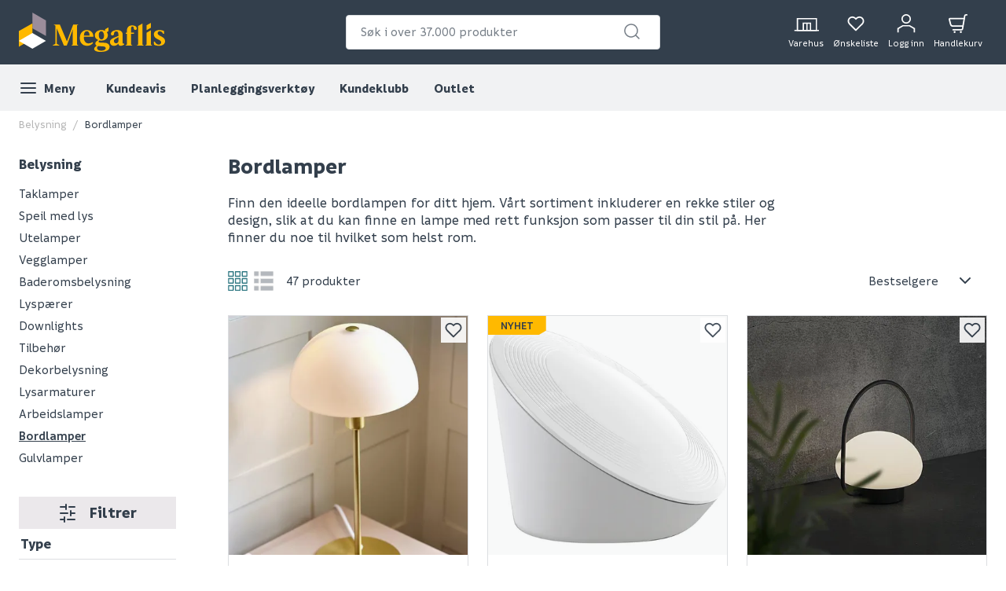

--- FILE ---
content_type: text/html; charset=utf-8
request_url: https://www.megaflis.no/belysning/bordlamper
body_size: 63682
content:
<!DOCTYPE html>
<html lang="nb">
<head>
    <meta charset="utf-8" />
    <meta name="viewport" content="width=device-width, initial-scale=1.0">

        <script type="text/javascript">
            !function (a, b, c, d, e, f, g, h) {
                a.RaygunObject = e, a[e] = a[e] || function () {
                    (a[e].o = a[e].o || []).push(arguments)
                }, f = b.createElement(c), g = b.getElementsByTagName(c)[0],
                    f.async = 1, f.src = d, g.parentNode.insertBefore(f, g), h = a.onerror, a.onerror = function (b, c, d, f, g) {
                        h && h(b, c, d, f, g), g || (g = new Error(b)), a[e].q = a[e].q || [], a[e].q.push({
                            e: g
                        })
                    }
            }(window, document, "script", "//cdn.raygun.io/raygun4js/raygun.min.js", "rg4js");
        </script>
        <script type="text/javascript">
    rg4js('apiKey', 'FPXeoFMCh731jA05aBw4cw');
    rg4js('enableCrashReporting', true);
    rg4js('setVersion', '38.3.0');
    rg4js('options', {
        ignore3rdPartyErrors: true,
        ignoreAjaxError: true,
        ignoreAjaxAbort: true
    });
        </script>
    <link rel="apple-touch-icon" sizes="180x180" href="/favicons/apple-touch-icon.png?20220609">
    <link rel="icon" type="image/png" href="/favicons/favicon-32x32.png?20220609" sizes="32x32">
    <link rel="icon" type="image/png" href="/favicons/favicon-16x16.png?20220609" sizes="16x16">
    <link rel="manifest" href="/manifest">
    <link rel="mask-icon" href="/favicons/safari-pinned-tab.svg?20220609" color="#333F4C">
    <link rel="shortcut icon" href="/favicons/favicon.ico?20220609">

    <title>Bordlamper | Stort utvalg fra kjente merker  | Megaflis.no</title><link rel="stylesheet" type="text/css" href="/assets/browser.bundle.47bf187bec654348ff3f.css" />
<meta name="description" content="Finn den perfekte bordlampen fra merker som Nordlux. Stort utvalg av både moderne og klassiske design til lave priser. Hos Megaflis får du 180 dagers åpent kjøp og 125% pristrygghet" data-dynamic="1" />
<meta name="robots" content="index,follow" data-dynamic="1" />
<meta property="og:url" content="https://www.megaflis.no/belysning/bordlamper" data-dynamic="1" />
<meta property="og:type" content="website" data-dynamic="1" />
<meta property="og:title" content="Bordlamper | Stort utvalg fra kjente merker " data-dynamic="1" />
<meta property="og:description" content="Finn den perfekte bordlampen fra merker som Nordlux. Stort utvalg av både moderne og klassiske design til lave priser. Hos Megaflis får du 180 dagers åpent kjøp og 125% pristrygghet" data-dynamic="1" />

                <script>
                if (!('Promise' in window && Promise.prototype.finally)) {
                    document.write('<' + 'script src="/assets/polyfills.bundle.5f0ff50b52608130c637.js" onerror="window.rg4js&&window.rg4js(\'send\', new Error(\'Failed to load: /assets/polyfills.bundle.5f0ff50b52608130c637.js\'))"></' + 'script>');
                }
                </script>
                <script>
                window.scopeReady = new Promise(function (res, rej) { window.resolveScopeReady = res; window.rejectScopeReady = rej; });
                </script>
            <link rel="canonical" href="https://www.megaflis.no/belysning/bordlamper" id="link-canonical" />
<script src="/assets/browser.bundle.fa93d6474c136c12ef80.js" async></script>
<script src="/assets/vendor.chunk.e47e99849b85f0cd121e.js" async></script>
<link rel="stylesheet" type="text/css" href="/assets/browser.bundle.47bf187bec654348ff3f.css" />
<link rel="preload" href="/assets/Informative-Black.01e30d13cbe600e1a2addc88b5ccfb61.woff2" as="font" crossorigin="anonymous" />
<link rel="preload" href="/assets/Informative-Bold.47c4b02e79f960e198ab223013c7e195.woff2" as="font" crossorigin="anonymous" />
<link rel="preload" href="/assets/Informative-Medium.0319e2c233983d82de23f685f7eb7d4d.woff2" as="font" crossorigin="anonymous" />
<link rel="preload" href="/assets/Informative-SemiBold.3cc535ebeffa3e7e8c8ec674e7d0fc1f.woff2" as="font" crossorigin="anonymous" />


    <style data-glitz>.a{background-color:white}.b{flex-direction:column;-webkit-box-orient:vertical;-webkit-box-direction:normal}.c{display:-webkit-box;display:-moz-box;display:-ms-flexbox;display:-webkit-flex;display:flex}.d{min-height:100vh}.e{order:0}.f{font-size:14px}.g{z-index:7}.h{width:100%}.i{top:0}.j{position:fixed}.k{text-align:center}.l{border-bottom-color:#EE0125}.m{border-top-color:#EE0125}.n{border-right-color:#EE0125}.o{border-left-color:#EE0125}.p{background-color:#EE0125}.q{color:white}.r{border-bottom-style:solid}.s{border-bottom-width:2px}.t{border-top-style:solid}.u{border-top-width:2px}.v{border-right-style:solid}.w{border-right-width:2px}.x{border-left-style:solid}.y{border-left-width:2px}.z{padding-bottom:16px}.a0{padding-top:16px}.a1{padding-right:16px}.a2{padding-left:16px}.a3{height:141px}.a4{background-color:#333F4C}.a5{height:59px}.a6{background-color:#F1F2F3}.a7{bottom:0}.a8{position:absolute}.a9{width:1366px}.aa{max-width:calc(100vw - 48px)}.ab{margin-right:auto}.ac{margin-left:auto}.ae{height:82px}.af{justify-content:space-between;-webkit-box-pack:justify}.ag{align-items:center;-webkit-box-align:center}.ah{flex-grow:1;-webkit-box-flex:1}.ai{flex-basis:33%}.av{text-decoration:inherit}.aw{color:inherit}.ax{font-weight:600}.ay{display:block}.az{max-width:400px}.b0{height:44px}.b1{width:400px}.b2{border-top-width:1px}.b3{border-top-color:#DCDEE1}.b4{border-top-right-radius:4px}.b5{border-top-left-radius:4px}.b6{border-bottom-right-radius:4px}.b7{border-bottom-left-radius:4px}.b8{border-bottom-width:1px}.b9{border-bottom-color:#DCDEE1}.ba{border-right-width:1px}.bb{border-right-color:#DCDEE1}.bc{border-left-width:1px}.bd{border-left-color:#DCDEE1}.be{color:#333F4C}.bf{z-index:11}.bg{position:relative}.bh{padding-left:10px}.bi{padding-right:15px}.bj{border-bottom-color:transparent}.bk{background:white}.bl{border-radius:4px}.bm{height:40px}.bn{outline-style:none}.bo{padding-right:8px}.bp{padding-left:8px}.bq{z-index:3}.bt{line-height:1.5}.bu{font-size:16px}.bv{padding-bottom:8px}.bw{padding-top:8px}.bx{cursor:inherit}.by{background-color:transparent}.bz{border-bottom-width:0}.c0{border-top-width:0}.c1{border-right-width:0}.c2{border-left-width:0}.c3{color:#767E87}.c4{border-radius:100%}.c5{padding-right:0}.c6{padding-left:0}.c7{min-width:40px}.c8{justify-content:center;-webkit-box-pack:center}.c9{display:-webkit-inline-box;display:-moz-inline-box;display:-ms-inline-flexbox;display:-webkit-inline-flex;display:inline-flex}.ca{transition-timing-function:ease-out}.cb{transition-duration:200ms}.cc{transition-property:color, background-color, border-color;-webkit-transition-property:color, background-color, border-color;-moz-transition-property:color, background-color, border-color}.cd{-webkit-clip-path:polygon(0% 0%, calc(100% - 17px) 0%, 100% 10px, 100% 100%, 17px 100%, 0% calc(100% - 10px));clip-path:polygon(0% 0%, calc(100% - 17px) 0%, 100% 10px, 100% 100%, 17px 100%, 0% calc(100% - 10px))}.ce{font-weight:bold}.cf{text-transform:inherit}.cg{cursor:pointer}.ch{background-color:transparent;background-color:initial}.ci{text-align:inherit}.cj{text-decoration:none}.ck{-webkit-user-select:none;-moz-user-select:none;-ms-user-select:none;user-select:none}.cl{font-variant:inherit}.cm{font-style:inherit}.cn{font-family:inherit}.co{transform:scale(1)}.cp{opacity:1}.cq{transition-property:opacity, transform;-webkit-transition-property:opacity, transform;-moz-transition-property:opacity, transform}.cr{text-overflow:ellipsis}.cs{white-space:nowrap}.ct{overflow:hidden}.cu{font-size:1.5em}.cv{height:1em}.cw{width:1em}.cx{width:700px}.cy{padding-right:50px}.cz{padding-left:50px}.d0{padding-bottom:20px}.d1{padding-top:70px}.d2{margin-top:-50px}.d3{transform:translateX(-50%)}.d4{left:50%}.d5{top:100%}.d6{transition-delay:0ms}.d7{transition-property:all;-webkit-transition-property:all;-moz-transition-property:all}.d8{transition-duration:0.3s}.d9{transition-timing-function:ease-in-out}.da{z-index:1}.db{min-height:300px}.dc{gap:20px}.dd{grid-template-columns:repeat(2, 310px);-ms-grid-columns:repeat(2, 310px)}.de{display:-ms-grid;display:grid}.df{pointer-events:none}.dg{opacity:0}.di{padding-bottom:15px}.dj{padding-top:20px}.dk{justify-content:flex-end;-webkit-box-pack:end}.dl{padding-right:6px}.dm{padding-left:6px}.dn{margin-left:0}.do{height:100%}.dp{min-width:48px}.dq{padding-bottom:12px}.dr{padding-top:12px}.dt{width:32px}.du{height:24px}.dv{margin-top:4px}.dw{font-size:12px}.dx{font-weight:normal}.dy{padding-bottom:1px}.dz{padding-top:1px}.e0{padding-right:1px}.e1{padding-left:1px}.e2{background-color:#FFB900}.e3{font-weight:700}.e4{font-size:11px}.e5{transform:scale(0)}.e6{border-radius:100vw}.e7{height:20px}.e8{width:20px}.e9{left:calc(50%)}.ea{top:calc(33% - 21px)}.eb{transition-property:transform;-webkit-transition-property:transform;-moz-transition-property:transform}.ec{max-height:59px}.ed{padding-right:24px}.ee{margin-left:8px}.ep{background-color:initial}.eq{order:2}.er{max-width:100%}.es{display:none}.et{margin-bottom:24px}.ew{flex-wrap:wrap;-webkit-box-lines:multiple}.ex{color:#b5b5b5}.f0{list-style:none}.f1{margin-top:0}.f2{margin-right:0}.f5{width:auto}.fc{font-weight:500}.fd{margin-bottom:0}.fe{grid-template-columns:1fr 4fr;-ms-grid-columns:1fr 4fr}.ff{grid-column-gap:24px}.fg{height:calc(100vh - 198.5px)}.fm{overflow-y:auto}.fn{overflow-x:hidden}.fo{align-self:flex-start}.fp{max-width:216px}.fq{top:157px}.fr{position:-webkit-sticky;position:sticky}.fs{margin-bottom:32px}.ft{margin-bottom:16px}.fu{font-size:18px}.fx{padding-bottom:0}.fy{padding-top:0}.fz{overflow-wrap:break-word}.g0{line-height:20px}.g2{text-decoration:underline}.g3{font-size:20px}.g4{background-color:#EBE8EB}.g5{margin-right:16px}.g6{font-size:24px}.g7{margin-bottom:20px}.gc{padding-right:12px}.gd{font-size:inherit}.ge{margin-bottom:8px}.gf{margin-top:8px}.gk{clip:rect(0 0 0 0)}.gl{-webkit-clip-path:inset(100%);clip-path:inset(100%)}.gm{margin-bottom:-1px}.gn{margin-top:-1px}.go{margin-right:-1px}.gp{margin-left:-1px}.gq{height:1px}.gr{width:1px}.gs{margin-right:8px}.gt{flex-shrink:0}.gu{transform:translate(0px)}.gv{padding-left:4px}.gw{margin-top:16px}.gx{display:inline}.h9{color:#2B7681}.hb{order:1}.hc{text-align:left}.hd{font-size:28px}.he{line-height:0.9}.hf{max-height:unset}.hg{max-width:700px}.hh{flex-direction:row;-webkit-box-orient:horizontal;-webkit-box-direction:normal}.hi{padding-bottom:24px}.hk{font-weight:inherit}.hl{fill:#2B7681}.hm{width:25px}.hn{color:#e7e7e7}.ho{height:25px}.hp{fill:#B4B8BD}.hq{width:unset}.hr{padding-right:56px}.hs{padding-left:24px}.ht{min-width:100%}.hu{-webkit-appearance:none;-moz-appearance:none;appearance:none}.hv{right:16px}.hw{order:3}.hx{grid-row-gap:24px}.hy{grid-template-columns:repeat(3, minmax(0, 1fr));-ms-grid-columns:repeat(3, minmax(0, 1fr))}.i1{border-bottom-width:thin}.i2{border-top-width:thin}.i3{border-right-width:thin}.i4{border-left-width:thin}.i5{margin-bottom:auto}.i6{margin-top:auto}.if{place-self:center}.ig{display:contents}.ih{object-position:center center}.ii{object-fit:contain}.ik{aspect-ratio:1}.il{transition-timing-function:ease-in}.im{transition-duration:300ms}.in{transition-property:opacity;-webkit-transition-property:opacity;-moz-transition-property:opacity}.io{height:unset}.ip{max-width:75%}.iq{left:0}.ir{word-break:break-word}.is{line-height:1.1}.it{height:18px}.iu{color:#C48A1B}.iv{line-height:1}.iw{padding-top:11px}.ix{padding-bottom:14px}.iy{align-items:flex-end;-webkit-box-align:end}.iz{flex-direction:column-reverse;-webkit-box-orient:vertical;-webkit-box-direction:reverse}.j0{font-size:34px}.j1{line-height:24px}.j2{height:50px}.j3{align-items:inherit;-webkit-box-align:inherit}.j4{margin-right:initial}.j5{font-weight:900}.j7{font-weight:400}.j8{background-color:#64AF00}.j9{margin-right:4px}.ja{border-radius:50%}.jb{border-bottom-color:white}.jc{border-top-color:white}.jd{border-right-color:white}.je{border-left-color:white}.jf{height:12px}.jg{width:12px}.jh{right:2px}.ji{top:2px}.jj{opacity:0.9}.jk{padding-bottom:4px}.jl{padding-top:4px}.jm{padding-right:4px}.jn{width:24px}.jo{-webkit-clip-path:polygon(0% 0%, 100% 0%, 100% calc(100% - 5.2px), calc(100% - 9px) 100%, 0% 100%, 0% 100%);clip-path:polygon(0% 0%, 100% 0%, 100% calc(100% - 5.2px), calc(100% - 9px) 100%, 0% 100%, 0% 100%)}.jp{text-transform:uppercase}.jq{display:inline-block}.jr{height:auto}.js{width:55px}.jt{font-size:13px}.ju{right:0}.jw{grid-column-start:span 3}.jx{background-color:#FF001E}.jy{max-width:280px}.jz{order:4}.k0{background-color:#DCDEE1}.k1{margin-top:52px}.k2{height:6px}.k3{max-width:200px}.k4{width:51.06382978723404%}.k5{background-color:#626B75}.k6{right:auto}.k7{transition-property:width;-webkit-transition-property:width;-moz-transition-property:width}.k8{padding-right:32px}.k9{padding-left:32px}.ka{height:48px}.kc{padding-top:80px}.kg{padding-top:24px}.kh{flex-basis:0}.ki{flex-shrink:1}.kq{margin-top:24px}.kr{margin-top:32px}.ks{justify-content:flex-start;-webkit-box-pack:start}.ku{stroke-width:1.5}.kv{height:220px}.kw{height:195px}.kx{padding-right:64px}.ky{padding-left:64px}.kz{-webkit-filter:brightness(100%);filter:brightness(100%)}.l0{margin-right:33px}.l1{height:55px}.l2{width:67px}.l3{fill:#FF5B24}.l4{margin-left:-18px}.l5{margin-right:13px}.l6{height:95px}.l7{width:107px}.l8{margin-top:20px}.l9{width:122px}.la{margin-left:33px}.lb{width:79px}.lc{margin-top:141px}.ld{width:768px}.le{z-index:8}.aj:focus-visible{box-shadow:0 0 0 4px inset white}.ak:focus-visible{outline-offset:-2px}.al:focus-visible{outline-style:solid}.am:focus-visible{outline-color:black}.an:focus-visible{outline-width:2px}.ao:focus:not(:focus-visible){outline-width:0}.ap:active{text-decoration:inherit}.aq:active{color:inherit}.ef:active{color:#333F4C}.eg:active{background-color:white}.eh:active{text-decoration:none}.f7:active{font-weight:500}.gz:active{text-decoration:underline}.h0:active{font-weight:600}.h1:active{color:#2B7681}.kl:active{color:white}.ar:focus{text-decoration:inherit}.as:focus{color:inherit}.f9:focus{font-weight:500}.fv:focus{color:#333F4C}.fw:focus{text-decoration:none}.h3:focus{text-decoration:underline}.h4:focus{font-weight:600}.h5:focus{color:#2B7681}.kn:focus{color:white}.at:hover{text-decoration:inherit}.au:hover{color:inherit}.ds:hover{text-decoration:none}.ei:hover{color:#333F4C}.ej:hover{background-color:white}.fb:hover{font-weight:500}.g1:hover{text-decoration:underline}.h7:hover{font-weight:600}.h8:hover{color:#2B7681}.ha:hover{background-color:#F1F2F3}.kb:hover{background-color:#FFC734}.kj:hover{font-weight:inherit}.kp:hover{color:white}.kt:hover{color:#ccc}.br::placeholder{font-size:16px}.bs::placeholder{color:#767E87}.dh:last-child{padding-bottom:8px}.kd:last-child{margin-right:0}.ke:last-child{text-align:right}.ek:visited:hover{color:#333F4C}.el:visited:hover{background-color:white}.em:visited:hover{text-decoration:none}.en:visited{background-color:white}.eo:visited{color:#333F4C}.ey:empty:before{white-space:pre}.ez:empty:before{content:" "}.f3:after{white-space:pre}.f4:after{content:"  /  "}.i7:after{pointer-events:none}.i8:after{background-color:rgba(51, 63, 76, 0.03)}.i9:after{left:0}.ia:after{bottom:0}.ib:after{right:0}.ic:after{top:0}.id:after{position:absolute}.ie:after{content:""}.f6:active:hover{color:#2B7681}.gy:active:hover{text-decoration:underline}.kk:active:hover{color:#FFB900}.f8:focus:hover{color:#2B7681}.h2:focus:hover{text-decoration:underline}.km:focus:hover{color:#FFB900}.fa:hover:hover{color:#2B7681}.h6:hover:hover{text-decoration:underline}.ko:hover:hover{color:#FFB900}.fh::-webkit-scrollbar-track{border-radius:8px}.fi::-webkit-scrollbar-track{background-color:#f9f9f9}.fj::-webkit-scrollbar-thumb{border-radius:8px}.fk::-webkit-scrollbar-thumb{background-color:#DCDEE1}.fl::-webkit-scrollbar{width:8px}.hj:last-of-type{margin-right:16px}.j6:not(:last-child){margin-bottom:2px}.jv:empty{display:none}.kf:first-child{margin-left:0}</style><style data-glitz media="print">.ij:after{display:none}</style><style data-glitz media="(min-width: 320px)">.eu{-webkit-overflow-scrolling:touch}.ev{white-space:nowrap}</style><style data-glitz media="(min-width: 1024px)">.g8{padding-left:2px}.g9{padding-right:0}.ga{padding-bottom:8px}.gb{padding-top:8px}.gg{border-bottom:none}.gh{border-top:none}.gi{border-right:none}.gj{border-left:none}.hz{__-g-l-i-t-z__:1}.i0:hover{box-shadow:0px 0px 10px rgba(51, 63, 76, 0.25)}</style>
    <script>
        (function (i, s, o, g, r, a, m) {
            i['VoyadoAnalyticsObject'] = r;
            i[r] = i[r] || function () {
                (i[r].q = i[r].q || []).push(arguments)
            },
                i[r].l = 1 * new Date();
            a = s.createElement(o),
                m = s.getElementsByTagName(o)[0];
            a.async = 1;
            a.src = g;
            m.parentNode.insertBefore(a, m)
        })(window, document, 'script', 'https://assets.voyado.com/jsfiles/analytics_0.1.6.min.js', 'voyado'); /*Here you set script depending on the environment (staging/production)*/
        voyado("setTenant", "megaflis"); /*This is where you define the tenant*/
</script>
<script id="CookieConsent" src="https://policy.app.cookieinformation.com/uc.js"
    data-culture="NB" data-gcm-version="2.0" type="text/javascript"></script>
<!-- Google Tag Manager -->
<script>(function(w,d,s,l,i){w[l]=w[l]||[];w[l].push({'gtm.start':
new Date().getTime(),event:'gtm.js'});var f=d.getElementsByTagName(s)[0],
j=d.createElement(s),dl=l!='dataLayer'?'&l='+l:'';j.async=true;j.src=
'https://www.googletagmanager.com/gtm.js?id='+i+dl;f.parentNode.insertBefore(j,f);
})(window,document,'script','dataLayer','GTM-W8GXDCF');</script>
<!-- End Google Tag Manager -->
 </head>
<body>
<!-- Google Tag Manager (noscript) -->
<noscript><iframe src="https://www.googletagmanager.com/ns.html?id=GTM-W8GXDCF"
height="0" width="0" style="display:none;visibility:hidden"></iframe></noscript>
<!-- End Google Tag Manager (noscript) -->

    <div id="container"><div class="a b c d"><header class="e f g h i j"><noscript class="k l m n o p q r s t u v w x y z a0 a1 a2">Det ser ut til at nettleseren din ikke støtter JavaScript, eller at du har skrudd av JavaScript. JavaScript er nødvendig for å se innholdet på siden.</noscript><article class="a3 a4"><div class="h a5 a6 a7 a8"></div><div class="a9 aa ab ac"><nav class="ae h af ag q c"><div class="ah ai c"><a tabindex="0" aria-label="https://www.megaflis.no/" class="aj ak al am an ao ap aq ar as at au av aw ax" data-scope-link="true" href="/"><svg height="50" class="ay" viewBox="0 0 239.04 64.37"><style>.svg2409870977st0{fill:#ffb900;}</style><path d="M97.06 19.9v-.36h-8.19l-10.3 27.72-11.59-27.72h-9.79v.36l2.58 1.52h-.02v29.63l-4.35 2.53v.36h10.87v-.36l-4.35-2.53V25.56c.21.52.43 1.05.65 1.59 1.67 4.06 11.13 27.04 11.13 27.04h4.59l9.94-26.75s-.14 8.1-.14 12.9v12.12l-1.92 1.11v.36h10.87v-.36l-1.98-1.15V21.01l2-1.11zm18.6 19.79h6.16s-.03-1.28-.14-2.17c-.74-6-5.35-8.91-10.66-8.91-6.21 0-11.36 4.72-11.36 13.16 0 6.7 3.81 12.67 11.96 12.67 5.86 0 8.84-3.74 9.69-4.63l-.75-1.38c-1.34.84-4.05 2.05-6.78 2.05-4.42 0-7.57-3.99-7.57-9.95 0-.29 0-.57.01-.84h9.44zm-4.64-9.15c3.27 0 4.34 2.91 4.59 6.98h-9.29c.34-4.27 1.61-6.98 4.7-6.98zm74.67-9.59c-6.21 0-9.14 3.15-9.14 10.33v1.46l-1.68.35v1.82h1.68v17.52l-1.98 1.15v.36h10.86v-.36l-1.98-1.15V34.9h4.82v-2.17h-4.82v-1.75c0-2.99-.09-5.21.24-6.57.25-.99 1.05-1.64 1.97-1.64.96 0 1.63.55 1.92 1.16.25.52.26 1.23.33 2.06.1 1.3.94 2.44 2.43 2.41 1.7-.04 2.59-.89 2.47-2.73-.16-2.6-3.14-4.72-7.12-4.72zm41.23 12.98c0-2.14 1.59-3.39 3.48-3.39 2.15 0 4.36 1.78 5.51 4.36h1.72l-.33-4.74c-1.99-.94-5.02-1.54-7.35-1.54-6.16 0-9.24 3.13-9.24 7.1 0 8.49 12.02 7.9 12.02 12.91 0 2.33-1.69 3.89-3.97 3.89-1.54 0-4.77-.87-6.47-4.82h-1.68l.41 5.01c1.99.99 5.22 1.74 7.85 1.74 6.46 0 10.18-2.98 10.18-7.7-.01-8.2-12.13-7.76-12.13-12.82zM171 51c-.79 0-1.29-.45-1.29-1.29v-13.6c.05-4.22-3.03-7.5-8.79-7.5-7.05 0-10.45 3.62-10.45 6.25 0 1.74 1.06 2.58 2.5 2.58 1.69 0 2.56-1.19 2.56-2.45.02-2.61 1.43-4.21 3.59-4.21 2.98 0 3.68 2.16 3.68 5.48v1.94c-.93.41-3.07 1.33-5.26 2.18-7.2 2.8-8.51 4.85-8.51 7.93 0 3.23 2.45 6.12 6.22 6.12 2.98 0 5.51-1.17 7.44-3.6h.11v.32c0 1.79 1.04 3.28 3.63 3.28 2.08 0 4.2-.94 5.93-2.1l-.28-1.56c-.37.15-.73.23-1.08.23zm-8.2-4.79v.36c0 1.71-1.17 3.24-2.84 3.61-.29.07-.59.1-.89.1-1.59 0-3.41-.95-3.65-3.08-.29-2.57 1.06-3.38 3.48-4.77 1.93-1.1 3.16-1.8 3.9-2.22v6zm53.06-17.28l-6.9 4.03v19.43l-1.98 1.19v.36h10.87v-.36l-1.99-1.19zM140.3 49.47l-7.2-.35c-1.94-.1-2.68-.6-2.68-1.49 0-.79.55-1.49 1.24-2.04 1.04.25 2.14.35 3.28.35 6.11 0 10.54-3.58 10.54-8.79 0-1.71-.58-3.52-1.78-4.99l2.75-1.59V24.3l-5.43 3.07v2.55c-1.49-.83-3.77-1.32-6.08-1.32-6.11 0-10.79 3.58-10.79 8.69 0 3.77 2.55 6.46 5.78 7.75-2.48 1.29-4.87 3.23-4.87 5.41 0 2.19 1.19 3.33 2.38 3.87-2.43 1.44-4.32 3.13-4.32 5.22 0 2.98 3.68 4.82 10.23 4.82 8.05 0 15-2.23 15-8.24 0-3.47-2.73-6.4-8.05-6.65zm-5.61-18.93c2.23 0 4.65 2.55 4.65 7.32 0 3.18-1.32 6.17-4.15 6.17-2.09 0-4.53-2.15-4.53-7.27-.01-3.88 1.55-6.22 4.03-6.22zm-.2 31.91c-3.87 0-6.66-1.55-6.66-4.29 0-.99.3-1.84 1.54-3.33l8.64.65c2.33.15 4.02.89 4.02 2.78.01 3.13-4.36 4.19-7.54 4.19zm67.59-44.55l-6.91 4.01v30.53l-1.98 1.14v.36h10.87v-.36l-1.98-1.14zm13.79-1.04l-6.91 3.91v8.06l6.91-3.99z" class="svg2409870977st0"></path><path fill="#9b8d9b" d="M22.16 0v25.59l22.16 12.79V12.79z"></path><path d="M22.16 17.6v25.58L0 55.98V30.39z" class="svg2409870977st0"></path><path fill="#fff" d="M22.16 33.57L0 46.36l22.16 12.79 22.16-12.79z"></path></svg></a></div><form action="/search" class="az ai c b0 b1 b2 t b3 b4 b5 b6 b7 b8 r b9 ba v bb bc x bd be bf a b bg"><div class="bh bi b8 r bj ag c"><div class="bk bl bm h bg ag c"><input type="search" name="q" autoComplete="off" value="" placeholder="Søk i over 37.000 produkter" tabindex="0" class="bn bl bo bp bq br bs bt bu bv bw bm bx by aw bz c0 c1 c2 h"/><button aria-label="submit search" role="button" tabindex="0" type="button" class="c3 bg c4 c5 c6 c7 bt bu bv bw bm aj ak al am an ao c8 ag c9 ca cb cc cd ce cf cg ch ci cj ck bz c0 c1 c2 cl cm cn"><span class="co cp c8 ag c ca cb cq cr cs ct"><svg width="1em" height="1em" alt="" class="c3 ay cu cv cw"><path d="M11 2.25a8.75 8.75 0 016.695 14.384l3.835 3.836a.75.75 0 01-1.06 1.06l-3.836-3.835A8.75 8.75 0 1111 2.25zm0 1.5a7.25 7.25 0 105.05 12.452.603.603 0 01.07-.082l.084-.073.078-.08A7.25 7.25 0 0011 3.75z" fill="currentColor"></path></svg></span></button></div></div><div style="max-height:auto" class="cx cy cz bl d0 d1 d2 d3 d4 d5 d6 d7 d8 d9 da a8 db dc dd de df dg b6 b7 b8 r b9 ba v bb bc x bd a"><div><div class="dh di b c dj"></div></div><div><div class="dh di b c dj"></div></div></div></form><div class="ah ai dk ag c"><a aria-label="stores" data-test-id="stores-button" class="dl dm dn aj ak al am an ao do b c dp bt bu dq dr c8 ag ca cb cc cd ce cf ds ap aq ar as au av aw" data-scope-link="true" href="/butikker"><svg width="1em" height="1em" alt="" class="dt du cu c9" viewBox="83.43 35 51.14 26"><defs><style>.svg668691011stores-svg{fill:none;stroke:currentColor;stroke-miterlimit:10;stroke-width:2.5px;}</style></defs><path d="M90.78 38.13h38.67v23.73H90.78z" class="svg668691011stores-svg"></path><path d="M102.82 47.29h14.57v14.57h-14.57zm7.29.28v14.3m-25.43-.02h50.64" class="svg668691011stores-svg"></path></svg><span class="dv dw dx">Varehus</span></a><button aria-label="Mine sider " tabindex="0" type="button" class="dl dm dn aj ak al am an ao do b c bg dp bt bu dq dr c8 ag ca cb cc cd ce cf cg ch ci cj aw ck bz c0 c1 c2 cl cm cn ct"><svg width="1em" height="1em" alt="" class="dy dz e0 e1 q cu cv cw c9" fill="none" stroke="currentColor" stroke-linecap="round" stroke-linejoin="round" stroke-width="2" viewBox="0 0 24 24"><path d="M20.84 4.61a5.5 5.5 0 00-7.78 0L12 5.67l-1.06-1.06a5.5 5.5 0 00-7.78 7.78l1.06 1.06L12 21.23l7.78-7.78 1.06-1.06a5.5 5.5 0 000-7.78z"></path></svg><span class="dv dw dx">Ønskeliste</span></button><button aria-label="Logg inn / Opprett ny bruker" data-test-id="open-login-button" tabindex="0" type="button" class="dl dm dn aj ak al am an ao do b c bg dp bt bu dq dr c8 ag ca cb cc cd ce cf cg ch ci cj aw ck bz c0 c1 c2 cl cm cn ct"><svg width="1em" height="1em" alt="" class="cu cv cw c9" viewBox="33.21 32.17 33.58 35.65"><defs><style>.svg2145849911login-user-svg{fill:none;stroke:currentColor;stroke-miterlimit:10;stroke-width:2.5px;}</style></defs><circle cx="50" cy="41.16" r="7.74" class="svg2145849911login-user-svg"></circle><path d="M65.54 66.57v-7.11l-9.31-5.37H43.77l-9.31 5.37v7.11" class="svg2145849911login-user-svg"></path></svg><span class="bg dv dw dx">Logg inn</span></button><button aria-label="Handlekurven er tom" title="Handlekurven er tom" data-test-id="minicart-button" tabindex="0" type="button" class="dl dm dn aj ak al am an ao do b c bg dp bt bu dq dr c8 ag ca cb cc cd ce cf cg ch ci cj aw ck bz c0 c1 c2 cl cm cn ct"><svg width="1em" height="1em" alt="" class="cu cv cw c9" viewBox="0 0 27 27"><g stroke="currentColor" stroke-width="2" fill="none" fill-rule="evenodd" stroke-linecap="round" stroke-linejoin="round"><path d="M6.37 22.43h11.8c.86 0 1.6-.63 1.75-1.49l3.14-18.43c.14-.85.89-1.48 1.76-1.48h1.17M8.6 25.1a.45.45 0 110 .9.45.45 0 010-.9m8.91 0a.45.45 0 110 .9.45.45 0 010-.9"></path><path d="M20.58 17.08H6.22a3.57 3.57 0 01-3.46-2.7l-1.72-6.9a.9.9 0 01.87-1.1H22.4"></path></g></svg><article aria-label="0" class="e2 be e3 e4 e5 e6 ag c8 e7 e8 e9 ea a8 c ca cb eb">0</article><span class="dv dw dx">Handlekurv</span></button></div></nav><div class="do ec ct h a7 a8 c"><nav class="ag c"><button aria-label="Meny" tabindex="0" type="button" class="do z a0 c6 bt bu ed aj ak al am an ao c8 ag c9 ca cb cc cd ce cf cg ch ci cj aw ck bz c0 c1 c2 cl cm cn ct bg"><svg width="1em" height="1em" alt="" class="cu cv cw c9" fill="none" stroke="currentColor" stroke-linecap="round" stroke-linejoin="round" stroke-width="2" viewBox="0 0 24 24"><path d="M3 12h18M3 6h18M3 18h18"></path></svg><span class="ee">Meny</span></button><a aria-label="Kundeavis" tabindex="0" class="ef eg eh ei ej ds ek el em en eo ep be do c8 z a0 a1 a2 bu e3 cg bg ag c aj ak al am an ao ar av as" data-scope-link="true" href="/kampanje">Kundeavis</a><a aria-label="Planleggingsverktøy" tabindex="0" class="ef eg eh ei ej ds ek el em en eo ep be do c8 z a0 a1 a2 bu e3 cg bg ag c aj ak al am an ao ar av as" data-scope-link="true" href="/planleggingsverktoy">Planleggingsverktøy</a><a aria-label="Kundeklubb" tabindex="0" class="ef eg eh ei ej ds ek el em en eo ep be do c8 z a0 a1 a2 bu e3 cg bg ag c aj ak al am an ao ar av as" data-scope-link="true" href="/kundeklubb">Kundeklubb</a><a aria-label="Outlet" tabindex="0" class="ef eg eh ei ej ds ek el em en eo ep be do c8 z a0 a1 a2 bu e3 cg bg ag c aj ak al am an ao ar av as" data-scope-link="true" href="/outlet">Outlet</a></nav></div></div></article></header><div id="content-container" class="bg eq ah b c"><main class="h er ab ac"><div class="a9 er ab ac"><div></div><div><div id="triggerbee-placeholder-category-top-banner-desktop" class="triggerbee-placeholder ay"></div><div id="triggerbee-placeholder-category-top-banner-mobile" class="triggerbee-placeholder es"></div><div class="a9 aa ab ac"><ul class="et eu ev bv bw ew ex f ey ez c f0 c5 c6 f1 f2 dn"><li tabindex="0" class="f3 f4 f5 f c ag"><a class="aj ak al am an ao f6 f7 ap aq f8 f9 ar as fa fb at au fc av aw" data-scope-link="true" href="/belysning">Belysning</a></li><li tabindex="0" class="be f5 f c ag"><span class="fd f1 f2 dn fc">Bordlamper</span></li></ul></div><main class="h er ab ac"><div class="fe ff de a9 aa ab ac"><div class="e"><aside class="fg fh fi fj fk fl fm fn b a1 f2 dn fo c fp fq fr h"><div class="fs h er ab ac"><a class="ft e3 fu ay aj ak al am an ao f6 ef eh f8 fv fw fa ei ds be cj" data-scope-link="true" href="/belysning">Belysning</a><nav><ul class="b c f0 fx fy c5 c6 fd f1 f2 dn"><div><li class="fz bv g0"><a class="fc aj ak al am an ao f6 ef eh f8 fv fw fa ei ds be cj" data-scope-link="true" href="/belysning/taklamper">Taklamper</a></li></div><div><li class="fz bv g0"><a class="fc aj ak al am an ao f6 ef eh f8 fv fw fa ei ds be cj" data-scope-link="true" href="/belysning/speil-med-lys">Speil med lys</a></li></div><div><li class="fz bv g0"><a class="fc aj ak al am an ao f6 ef eh f8 fv fw fa ei ds be cj" data-scope-link="true" href="/belysning/utelamper">Utelamper</a></li></div><div><li class="fz bv g0"><a class="fc aj ak al am an ao f6 ef eh f8 fv fw fa ei ds be cj" data-scope-link="true" href="/belysning/vegglamper">Vegglamper</a></li></div><div><li class="fz bv g0"><a class="fc aj ak al am an ao f6 ef eh f8 fv fw fa ei ds be cj" data-scope-link="true" href="/belysning/baderomsbelysning">Baderomsbelysning</a></li></div><div><li class="fz bv g0"><a class="fc aj ak al am an ao f6 ef eh f8 fv fw fa ei ds be cj" data-scope-link="true" href="/belysning/lysparer">Lyspærer</a></li></div><div><li class="fz bv g0"><a class="fc aj ak al am an ao f6 ef eh f8 fv fw fa ei ds be cj" data-scope-link="true" href="/belysning/downlights">Downlights</a></li></div><div><li class="fz bv g0"><a class="fc aj ak al am an ao f6 ef eh f8 fv fw fa ei ds be cj" data-scope-link="true" href="/belysning/tilbehor-c6cae322">Tilbehør</a></li></div><div><li class="fz bv g0"><a class="fc aj ak al am an ao f6 ef eh f8 fv fw fa ei ds be cj" data-scope-link="true" href="/belysning/dekorbelysning">Dekorbelysning</a></li></div><div><li class="fz bv g0"><a class="fc aj ak al am an ao f6 ef eh f8 fv fw fa ei ds be cj" data-scope-link="true" href="/belysning/lysarmaturer">Lysarmaturer</a></li></div><div><li class="fz bv g0"><a class="fc aj ak al am an ao f6 ef eh f8 fv fw fa ei ds be cj" data-scope-link="true" href="/belysning/arbeidslamper">Arbeidslamper</a></li></div><div><li class="fz bv g0"><a class="g1 g2 ax aj ak al am an ao f6 ef eh f8 fv fw fa ei be" data-scope-link="true" href="/belysning/bordlamper">Bordlamper</a></li></div><div><li class="fz bv g0"><a class="fc aj ak al am an ao f6 ef eh f8 fv fw fa ei ds be cj" data-scope-link="true" href="/belysning/gulvlamper">Gulvlamper</a></li></div></ul></nav></div><div class="bv bw bo bp ag c8 c e3 g3 g4"><svg width="1em" height="1em" alt="" class="g5 g6 cv cw c9" fill="none" viewBox="0 0 24 24"><g stroke="currentColor" stroke-linecap="round" stroke-linejoin="round" stroke-width="2" clip-path="url(#a)"><path d="M3 4h7m4 0h7M3 12h9m4 0h5M3 20h5m4 0h9M10 1v6m6 2v6m-8 2v6"></path></g><defs><clipPath id="a"><path fill="currentColor" d="M0 0h24v24H0z" transform="rotate(90 12 12)"></path></clipPath></defs></svg>Filtrer</div><div class="g7 fx h"><div><header class="b9 r b8 e3 fu ag c"><div class="h"><button aria-label="Type" type="button" class="g8 g9 ga gb a2 gc bv bw af h aj ak al am an ao ag c9 ca cb cc ce cf cg ch ci cj aw ck bz c0 c1 c2 cl cm gd cn ct bg"><div class="c">Type</div></button></div></header><ul class="ge gf f0 fx fy c5 c6 f2 dn"><li class="gg gh gi gj b8 r b9 c5 c6 bv bw"><label class="fd bg ag c cg"><input type="checkbox" class="ct gk gl bz c0 c1 c2 fx fy c5 c6 gm gn go gp gq gr a8"/><svg width="20" height="20" viewBox="0 0 20 20" class="gs gt gu bl"><rect height="20" width="20" stroke="#4D5863" stroke-width="1" fill="white" rx="4"></rect></svg><div class="af f h c"><span class="ew">Bordlamper<span class="gv gt">(47)</span></span></div></label></li></ul></div><div><header class="b9 r b8 e3 fu ag c"><div class="h"><button aria-label="Farge" type="button" class="g8 g9 ga gb a2 gc bv bw af h aj ak al am an ao ag c9 ca cb cc ce cf cg ch ci cj aw ck bz c0 c1 c2 cl cm gd cn ct bg"><div class="c">Farge</div></button></div></header><ul class="ge gf f0 fx fy c5 c6 f2 dn"><li class="gg gh gi gj b8 r b9 c5 c6 bv bw"><label class="fd bg ag c cg"><input type="checkbox" class="ct gk gl bz c0 c1 c2 fx fy c5 c6 gm gn go gp gq gr a8"/><svg width="20" height="20" viewBox="0 0 20 20" class="gs gt gu bl"><rect height="20" width="20" stroke="#4D5863" stroke-width="1" fill="white" rx="4"></rect></svg><div class="af f h c"><span class="ew">Hvit<span class="gv gt">(16)</span></span></div></label></li><li class="gg gh gi gj b8 r b9 c5 c6 bv bw"><label class="fd bg ag c cg"><input type="checkbox" class="ct gk gl bz c0 c1 c2 fx fy c5 c6 gm gn go gp gq gr a8"/><svg width="20" height="20" viewBox="0 0 20 20" class="gs gt gu bl"><rect height="20" width="20" stroke="#4D5863" stroke-width="1" fill="white" rx="4"></rect></svg><div class="af f h c"><span class="ew">Sort<span class="gv gt">(18)</span></span></div></label></li><li class="gg gh gi gj b8 r b9 c5 c6 bv bw"><label class="fd bg ag c cg"><input type="checkbox" class="ct gk gl bz c0 c1 c2 fx fy c5 c6 gm gn go gp gq gr a8"/><svg width="20" height="20" viewBox="0 0 20 20" class="gs gt gu bl"><rect height="20" width="20" stroke="#4D5863" stroke-width="1" fill="white" rx="4"></rect></svg><div class="af f h c"><span class="ew">Grå<span class="gv gt">(4)</span></span></div></label></li><li class="gg gh gi gj b8 r b9 c5 c6 bv bw"><label class="fd bg ag c cg"><input type="checkbox" class="ct gk gl bz c0 c1 c2 fx fy c5 c6 gm gn go gp gq gr a8"/><svg width="20" height="20" viewBox="0 0 20 20" class="gs gt gu bl"><rect height="20" width="20" stroke="#4D5863" stroke-width="1" fill="white" rx="4"></rect></svg><div class="af f h c"><span class="ew">Messing<span class="gv gt">(2)</span></span></div></label></li><li class="gg gh gi gj b8 r b9 c5 c6 bv bw"><label class="fd bg ag c cg"><input type="checkbox" class="ct gk gl bz c0 c1 c2 fx fy c5 c6 gm gn go gp gq gr a8"/><svg width="20" height="20" viewBox="0 0 20 20" class="gs gt gu bl"><rect height="20" width="20" stroke="#4D5863" stroke-width="1" fill="white" rx="4"></rect></svg><div class="af f h c"><span class="ew">Brun<span class="gv gt">(2)</span></span></div></label></li><button aria-label="Vis mer" tabindex="0" type="button" class="k gw c5 c6 h gx aj ak al am an ao gy gz h0 h1 h2 h3 h4 h5 h6 g1 h7 h8 g2 ax h9 cg ch ck fx fy bz c0 c1 c2 cl cm gd cn">Vis mer</button></ul></div><div><header class="b9 r b8 e3 fu ag c"><div class="h"><button aria-label="Merke" type="button" class="g8 g9 ga gb a2 gc bv bw af h aj ak al am an ao ag c9 ca cb cc ce cf cg ch ci cj aw ck bz c0 c1 c2 cl cm gd cn ct bg"><div class="c">Merke</div></button></div></header><ul class="ge gf f0 fx fy c5 c6 f2 dn"><li class="gg gh gi gj b8 r b9 c5 c6 bv bw"><label class="fd bg ag c cg"><input type="checkbox" class="ct gk gl bz c0 c1 c2 fx fy c5 c6 gm gn go gp gq gr a8"/><svg width="20" height="20" viewBox="0 0 20 20" class="gs gt gu bl"><rect height="20" width="20" stroke="#4D5863" stroke-width="1" fill="white" rx="4"></rect></svg><div class="af f h c"><span class="ew">Nordlux<span class="gv gt">(34)</span></span></div></label></li><li class="gg gh gi gj b8 r b9 c5 c6 bv bw"><label class="fd bg ag c cg"><input type="checkbox" class="ct gk gl bz c0 c1 c2 fx fy c5 c6 gm gn go gp gq gr a8"/><svg width="20" height="20" viewBox="0 0 20 20" class="gs gt gu bl"><rect height="20" width="20" stroke="#4D5863" stroke-width="1" fill="white" rx="4"></rect></svg><div class="af f h c"><span class="ew">Lutec<span class="gv gt">(13)</span></span></div></label></li></ul></div><button aria-label="Vis mer" type="button" class="k gw fu c5 c6 h bt bv bw bm aj ak al am an ao c8 ag c9 ca cb cc ce cf ef ha ei r b8 b9 t b2 b3 v ba bb x bc bd a be cg cj ck cl cm cn">Vis mer</button></div></aside></div><div class="hb"><section class="fd f1 hc h er ab ac"><h1 class="et f1 e3 hd he">Bordlamper</h1></section><div class="hf ct hg bg"><p class="et f1 fu">Finn den ideelle bordlampen for ditt hjem. Vårt sortiment inkluderer en rekke stiler og design, slik at du kan finne en lampe med rett funksjon som passer til din stil på. Her finner du noe til hvilket som helst rom.</p></div><div class="b c fs h er ab ac"><div class="hh hi af ag c"><div class="h ag c"><button aria-label="Grid" type="button" class="hj gs fx fy c5 c6 aj ak al am an ao cg ch ci cj aw ck bz c0 c1 c2 hk cl cm gd cn"><svg width="1em" height="1em" alt="" class="hl hm hn cg ho cu c9" version="1.1" id="Capa_1" x="0" y="0" viewBox="0 0 359 359" stroke="currentColor" xml:space="preserve"><path d="M96 0H13C7.5 0 3 4.5 3 10v83c0 5.5 4.5 10 10 10h83c5.5 0 10-4.5 10-10V10c0-5.5-4.5-10-10-10zm-9 84H23V20h64v64zM221 0h-83c-5.5 0-10 4.5-10 10v83c0 5.5 4.5 10 10 10h83c5.5 0 10-4.5 10-10V10c0-5.5-4.5-10-10-10zm-9 84h-64V20h64v64zM96 126H13c-5.5 0-10 4.5-10 10v83c0 5.5 4.5 10 10 10h83c5.5 0 10-4.5 10-10v-83c0-5.5-4.5-10-10-10zm-9 83H23v-63h64v63zm134-83h-83c-5.5 0-10 4.5-10 10v83c0 5.5 4.5 10 10 10h83c5.5 0 10-4.5 10-10v-83c0-5.5-4.5-10-10-10zm-9 83h-64v-63h64v63zM346 0h-83c-5.5 0-10 4.5-10 10v83c0 5.5 4.5 10 10 10h83c5.5 0 10-4.5 10-10V10c0-5.5-4.5-10-10-10zm-9 84h-64V20h64v64zm9 42h-83c-5.5 0-10 4.5-10 10v83c0 5.5 4.5 10 10 10h83c5.5 0 10-4.5 10-10v-83c0-5.5-4.5-10-10-10zm-9 83h-64v-63h64v63zM96 256H13c-5.5 0-10 4.5-10 10v83c0 5.5 4.5 10 10 10h83c5.5 0 10-4.5 10-10v-83c0-5.5-4.5-10-10-10zm-9 84H23v-64h64v64zm134-84h-83c-5.5 0-10 4.5-10 10v83c0 5.5 4.5 10 10 10h83c5.5 0 10-4.5 10-10v-83c0-5.5-4.5-10-10-10zm-9 84h-64v-64h64v64zm134-84h-83c-5.5 0-10 4.5-10 10v83c0 5.5 4.5 10 10 10h83c5.5 0 10-4.5 10-10v-83c0-5.5-4.5-10-10-10zm-9 84h-64v-64h64v64z"></path></svg></button><button aria-label="List" type="button" class="hj gs fx fy c5 c6 aj ak al am an ao cg ch ci cj aw ck bz c0 c1 c2 hk cl cm gd cn"><svg width="1em" height="1em" alt="" class="hp hm hn cg ho cu c9" viewBox="0 0 24 24" stroke="currentColor"><path d="M5 0H1a1 1 0 00-1 1v4a1 1 0 001 1h4a1 1 0 001-1V1a1 1 0 00-1-1zm18 0H9a1 1 0 00-1 1v4a1 1 0 001 1h14a1 1 0 001-1V1a1 1 0 00-1-1zM5 9H1a1 1 0 00-1 1v4a1 1 0 001 1h4a1 1 0 001-1v-4a1 1 0 00-1-1zm18 0H9a1 1 0 00-1 1v4a1 1 0 001 1h14a1 1 0 001-1v-4a1 1 0 00-1-1zM5 18H1a1 1 0 00-1 1v4a1 1 0 001 1h4a1 1 0 001-1v-4a1 1 0 00-1-1zm18 0H9a1 1 0 00-1 1v4a1 1 0 001 1h14a1 1 0 001-1v-4a1 1 0 00-1-1z"></path></svg></button><div>47 produkter</div></div><div class="fd hq"><div class="ag c"><div class="ag c9 bg bm"><select aria-label="Sorter etter" class="bz c0 c1 c2 do bl r b9 t b3 v bb x bd hr hs ht aj ak al am an ao ch aw hk cl cm gd cn fx fy hu bt"><option selected="" value="Relevance">Bestselgere</option><option value="Price">Laveste pris</option><option value="PriceDesc">Høyeste pris</option><option value="New">Nyeste</option><option value="Name">Navn A-Å</option><option value="NameDesc">Navn Å-A</option></select><svg width="1em" height="1em" alt="" class="df hv a8 ca cb eb cu cv cw c9" fill="none" stroke="currentColor" stroke-linecap="round" stroke-linejoin="round" stroke-width="2" viewBox="0 0 24 24"><path d="m6 9 6 6 6-6"></path></svg></div></div></div></div><div class="hw h er ab ac"><div class="hx ff hy de"><div class="do bg"><article tabindex="0" class="do bg hz i0 i1 r b9 i2 t b3 i3 v bb i4 x bd b i5 i6 ab ac c h a be"><a data-test-id="product-link" tabindex="0" class="c ah b aj ak al am an ao ap aq ar as at au av aw ax" data-scope-link="true" href="/belysning/bordlamper/nordlux-ellen-bordlampe-e14-opalmessing"><div class="i7 i8 i9 ia ib ic id ie h if bg"><picture class="ig"><source srcSet="https://www.megaflis.no/cdn-cgi/image/quality=60,width=200,format=auto/globalassets/productimages/5704924005503_1.png?ref=050FA4F39F 300w, https://www.megaflis.no/cdn-cgi/image/quality=60,width=488,format=auto/globalassets/productimages/5704924005503_1.png?ref=050FA4F39F 732w, https://www.megaflis.no/cdn-cgi/image/quality=60,width=832,format=auto/globalassets/productimages/5704924005503_1.png?ref=050FA4F39F 1248w, https://www.megaflis.no/cdn-cgi/image/quality=60,width=1264,format=auto/globalassets/productimages/5704924005503_1.png?ref=050FA4F39F 1896w, https://www.megaflis.no/cdn-cgi/image/quality=60,width=1696,format=auto/globalassets/productimages/5704924005503_1.png?ref=050FA4F39F 2544w, https://www.megaflis.no/cdn-cgi/image/quality=60,width=2560,format=auto/globalassets/productimages/5704924005503_1.png?ref=050FA4F39F 3840w" sizes="320px" media="(min-device-pixel-ratio: 3), (-webkit-min-device-pixel-ratio: 3), (min-resolution: 288dpi)"/><source srcSet="https://www.megaflis.no/cdn-cgi/image/quality=60,width=200,format=auto/globalassets/productimages/5704924005503_1.png?ref=050FA4F39F 200w, https://www.megaflis.no/cdn-cgi/image/quality=60,width=488,format=auto/globalassets/productimages/5704924005503_1.png?ref=050FA4F39F 488w, https://www.megaflis.no/cdn-cgi/image/quality=60,width=832,format=auto/globalassets/productimages/5704924005503_1.png?ref=050FA4F39F 832w, https://www.megaflis.no/cdn-cgi/image/quality=60,width=1264,format=auto/globalassets/productimages/5704924005503_1.png?ref=050FA4F39F 1264w, https://www.megaflis.no/cdn-cgi/image/quality=60,width=1696,format=auto/globalassets/productimages/5704924005503_1.png?ref=050FA4F39F 1696w, https://www.megaflis.no/cdn-cgi/image/quality=60,width=2560,format=auto/globalassets/productimages/5704924005503_1.png?ref=050FA4F39F 2560w" sizes="320px" media="(min-device-pixel-ratio: 2), (-webkit-min-device-pixel-ratio: 2), (min-resolution: 192dpi)"/><source srcSet="https://www.megaflis.no/cdn-cgi/image/quality=80,width=100,format=auto/globalassets/productimages/5704924005503_1.png?ref=050FA4F39F 100w, https://www.megaflis.no/cdn-cgi/image/quality=80,width=244,format=auto/globalassets/productimages/5704924005503_1.png?ref=050FA4F39F 244w, https://www.megaflis.no/cdn-cgi/image/quality=80,width=416,format=auto/globalassets/productimages/5704924005503_1.png?ref=050FA4F39F 416w, https://www.megaflis.no/cdn-cgi/image/quality=80,width=632,format=auto/globalassets/productimages/5704924005503_1.png?ref=050FA4F39F 632w, https://www.megaflis.no/cdn-cgi/image/quality=80,width=848,format=auto/globalassets/productimages/5704924005503_1.png?ref=050FA4F39F 848w, https://www.megaflis.no/cdn-cgi/image/quality=80,width=1280,format=auto/globalassets/productimages/5704924005503_1.png?ref=050FA4F39F 1280w, https://www.megaflis.no/cdn-cgi/image/quality=80,width=1920,format=auto/globalassets/productimages/5704924005503_1.png?ref=050FA4F39F 1920w" sizes="320px"/><img loading="lazy" src="https://www.megaflis.no/cdn-cgi/image/width=1366,format=jpeg/globalassets/productimages/5704924005503_1.png?ref=050FA4F39F" width="1500" height="1500" title="NORDLUX ELLEN BORDLAMPE E14 OPAL/MESSING" alt="NORDLUX ELLEN BORDLAMPE E14 OPAL/MESSING" itemProp="image" class="cp ih ii ij i7 i8 i9 ia ib ic id ie ik il im in h io er"/></picture><div class="da ip iq i a8 b c"></div></div><div class="ah b c bv bo bp a0 bg a"><div class="ah b c"><h3 class="ir is e3 fu ge f1 ah">Nordlux ellen bordlampe e14 opal/messing</h3><div class="ge"><div class="it ax gd be ag c"><svg width="1em" height="1em" alt="" class="f iu cv cw c9" viewBox="0 0 34 32"><path fill="currentColor" d="M16.941 25.621l10.179 6.144-2.701-11.579 8.993-7.791L21.57 11.39 16.942.47l-4.628 10.92L.472 12.395l8.993 7.791-2.701 11.579z"></path></svg><svg width="1em" height="1em" alt="" class="f iu cv cw c9" viewBox="0 0 34 32"><path fill="currentColor" d="M16.941 25.621l10.179 6.144-2.701-11.579 8.993-7.791L21.57 11.39 16.942.47l-4.628 10.92L.472 12.395l8.993 7.791-2.701 11.579z"></path></svg><svg width="1em" height="1em" alt="" class="f iu cv cw c9" viewBox="0 0 34 32"><path fill="currentColor" d="M16.941 25.621l10.179 6.144-2.701-11.579 8.993-7.791L21.57 11.39 16.942.47l-4.628 10.92L.472 12.395l8.993 7.791-2.701 11.579z"></path></svg><svg width="1em" height="1em" alt="" class="f iu cv cw c9" viewBox="0 0 34 32"><path fill="currentColor" d="M16.941 25.621l10.179 6.144-2.701-11.579 8.993-7.791L21.57 11.39 16.942.47l-4.628 10.92L.472 12.395l8.993 7.791-2.701 11.579z"></path></svg><svg width="1em" height="1em" alt="" class="f iu cv cw c9" viewBox="0 0 34 32"><path fill="currentColor" d="M16.941 25.621l10.179 6.144-2.701-11.579 8.993-7.791L21.57 11.39 16.942.47l-4.628 10.92L.472 12.395l8.993 7.791-2.701 11.579z"></path></svg><div class="iv f ee">3</div></div></div></div><div class="iw ix iy bg af c"><span class="iz j0 be j1 j2 c"><span class="j3 j4 j5 aw cs">629</span></span></div><div class="gf f b c"><span class="j6 j7 ag c"><span class="j8 gt j9 ja jb s r jc u t jd w v je y x jf jg ay"></span><span>Nettlager<!-- -->: <!-- -->1-10 stk</span></span><span class="j6 j7 ag c"><span class="j8 gt j9 ja jb s r jc u t jd w v je y x jf jg ay"></span><span>Klikk &amp; Hent</span></span></div></div></a><button aria-label="Legg i favoritter" data-test-id="toggle-my-lists-item-button" title="Legg i favoritter" as="0" type="button" class="jh ji a8 da jj a jk jl jm gv aj ak al am an ao cg ci cj aw ck bz c0 c1 c2 hk cl cm gd cn ct"><span class="co cp c8 ag c ca cb cq cr cs ct"><svg width="1em" height="1em" alt="" class="jn du cp dy dz e0 e1 be cu c9" fill="none" stroke="currentColor" stroke-linecap="round" stroke-linejoin="round" stroke-width="2" viewBox="0 0 24 24"><path d="M20.84 4.61a5.5 5.5 0 00-7.78 0L12 5.67l-1.06-1.06a5.5 5.5 0 00-7.78 7.78l1.06 1.06L12 21.23l7.78-7.78 1.06-1.06a5.5 5.5 0 000-7.78z"></path></svg></span></button></article></div><div class="do bg"><article tabindex="0" class="do bg hz i0 i1 r b9 i2 t b3 i3 v bb i4 x bd b i5 i6 ab ac c h a be"><a data-test-id="product-link" tabindex="0" class="c ah b aj ak al am an ao ap aq ar as at au av aw ax" data-scope-link="true" href="/belysning/bordlamper/lutec-connect-piala-indoor-led-flyttbar-lampe-hvit"><div class="i7 i8 i9 ia ib ic id ie h if bg"><picture class="ig"><source srcSet="https://www.megaflis.no/cdn-cgi/image/quality=60,width=200,format=auto/globalassets/productimages/6939412000237_1.png?ref=DAB7EA01CA 300w, https://www.megaflis.no/cdn-cgi/image/quality=60,width=488,format=auto/globalassets/productimages/6939412000237_1.png?ref=DAB7EA01CA 732w, https://www.megaflis.no/cdn-cgi/image/quality=60,width=832,format=auto/globalassets/productimages/6939412000237_1.png?ref=DAB7EA01CA 1248w, https://www.megaflis.no/cdn-cgi/image/quality=60,width=1264,format=auto/globalassets/productimages/6939412000237_1.png?ref=DAB7EA01CA 1896w, https://www.megaflis.no/cdn-cgi/image/quality=60,width=1696,format=auto/globalassets/productimages/6939412000237_1.png?ref=DAB7EA01CA 2544w, https://www.megaflis.no/cdn-cgi/image/quality=60,width=2560,format=auto/globalassets/productimages/6939412000237_1.png?ref=DAB7EA01CA 3840w" sizes="320px" media="(min-device-pixel-ratio: 3), (-webkit-min-device-pixel-ratio: 3), (min-resolution: 288dpi)"/><source srcSet="https://www.megaflis.no/cdn-cgi/image/quality=60,width=200,format=auto/globalassets/productimages/6939412000237_1.png?ref=DAB7EA01CA 200w, https://www.megaflis.no/cdn-cgi/image/quality=60,width=488,format=auto/globalassets/productimages/6939412000237_1.png?ref=DAB7EA01CA 488w, https://www.megaflis.no/cdn-cgi/image/quality=60,width=832,format=auto/globalassets/productimages/6939412000237_1.png?ref=DAB7EA01CA 832w, https://www.megaflis.no/cdn-cgi/image/quality=60,width=1264,format=auto/globalassets/productimages/6939412000237_1.png?ref=DAB7EA01CA 1264w, https://www.megaflis.no/cdn-cgi/image/quality=60,width=1696,format=auto/globalassets/productimages/6939412000237_1.png?ref=DAB7EA01CA 1696w, https://www.megaflis.no/cdn-cgi/image/quality=60,width=2560,format=auto/globalassets/productimages/6939412000237_1.png?ref=DAB7EA01CA 2560w" sizes="320px" media="(min-device-pixel-ratio: 2), (-webkit-min-device-pixel-ratio: 2), (min-resolution: 192dpi)"/><source srcSet="https://www.megaflis.no/cdn-cgi/image/quality=80,width=100,format=auto/globalassets/productimages/6939412000237_1.png?ref=DAB7EA01CA 100w, https://www.megaflis.no/cdn-cgi/image/quality=80,width=244,format=auto/globalassets/productimages/6939412000237_1.png?ref=DAB7EA01CA 244w, https://www.megaflis.no/cdn-cgi/image/quality=80,width=416,format=auto/globalassets/productimages/6939412000237_1.png?ref=DAB7EA01CA 416w, https://www.megaflis.no/cdn-cgi/image/quality=80,width=632,format=auto/globalassets/productimages/6939412000237_1.png?ref=DAB7EA01CA 632w, https://www.megaflis.no/cdn-cgi/image/quality=80,width=848,format=auto/globalassets/productimages/6939412000237_1.png?ref=DAB7EA01CA 848w, https://www.megaflis.no/cdn-cgi/image/quality=80,width=1280,format=auto/globalassets/productimages/6939412000237_1.png?ref=DAB7EA01CA 1280w, https://www.megaflis.no/cdn-cgi/image/quality=80,width=1920,format=auto/globalassets/productimages/6939412000237_1.png?ref=DAB7EA01CA 1920w" sizes="320px"/><img loading="lazy" src="https://www.megaflis.no/cdn-cgi/image/width=1366,format=jpeg/globalassets/productimages/6939412000237_1.png?ref=DAB7EA01CA" width="2000" height="2000" title="LUTEC CONNECT PIALA INDOOR LED FLYTTBAR LAMPE HVIT" alt="LUTEC CONNECT PIALA INDOOR LED FLYTTBAR LAMPE HVIT" itemProp="image" class="cp ih ii ij i7 i8 i9 ia ib ic id ie ik il im in h io er"/></picture><div class="da ip iq i a8 b c"><div class="ge c"><div class="f ax jo be e2 a1 a2 jp j1 du jq cr cs ct">Nyhet</div></div></div></div><div class="ah b c bv bo bp a0 bg a"><div class="ah b c"><h3 class="ir is e3 fu ge f1 ah">Lutec connect piala indoor led flyttbar lampe hvit</h3></div><div class="iw ix iy bg af c"><span class="iz j0 be j1 j2 c"><span class="j3 j4 j5 aw cs">299</span></span></div><div class="gf f b c"><span class="j6 j7 ag c"><span class="j8 gt j9 ja jb s r jc u t jd w v je y x jf jg ay"></span><span>Nettlager<!-- -->: <!-- -->10+ stk</span></span><span class="j6 j7 ag c"><span class="j8 gt j9 ja jb s r jc u t jd w v je y x jf jg ay"></span><span>Klikk &amp; Hent</span></span></div></div></a><button aria-label="Legg i favoritter" data-test-id="toggle-my-lists-item-button" title="Legg i favoritter" as="0" type="button" class="jh ji a8 da jj a jk jl jm gv aj ak al am an ao cg ci cj aw ck bz c0 c1 c2 hk cl cm gd cn ct"><span class="co cp c8 ag c ca cb cq cr cs ct"><svg width="1em" height="1em" alt="" class="jn du cp dy dz e0 e1 be cu c9" fill="none" stroke="currentColor" stroke-linecap="round" stroke-linejoin="round" stroke-width="2" viewBox="0 0 24 24"><path d="M20.84 4.61a5.5 5.5 0 00-7.78 0L12 5.67l-1.06-1.06a5.5 5.5 0 00-7.78 7.78l1.06 1.06L12 21.23l7.78-7.78 1.06-1.06a5.5 5.5 0 000-7.78z"></path></svg></span></button></article></div><div class="do bg"><article tabindex="0" class="do bg hz i0 i1 r b9 i2 t b3 i3 v bb i4 x bd b i5 i6 ab ac c h a be"><a data-test-id="product-link" tabindex="0" class="c ah b aj ak al am an ao ap aq ar as at au av aw ax" data-scope-link="true" href="/belysning/bordlamper/nordlux-sponge-20-to-go-oppladbar-bordlampe-48w"><div class="i7 i8 i9 ia ib ic id ie h if bg"><picture class="ig"><source srcSet="https://www.megaflis.no/cdn-cgi/image/quality=60,width=200,format=auto/globalassets/productimages/5701581497085_1.png?ref=482254EC75 300w, https://www.megaflis.no/cdn-cgi/image/quality=60,width=488,format=auto/globalassets/productimages/5701581497085_1.png?ref=482254EC75 732w, https://www.megaflis.no/cdn-cgi/image/quality=60,width=832,format=auto/globalassets/productimages/5701581497085_1.png?ref=482254EC75 1248w, https://www.megaflis.no/cdn-cgi/image/quality=60,width=1264,format=auto/globalassets/productimages/5701581497085_1.png?ref=482254EC75 1896w, https://www.megaflis.no/cdn-cgi/image/quality=60,width=1696,format=auto/globalassets/productimages/5701581497085_1.png?ref=482254EC75 2544w, https://www.megaflis.no/cdn-cgi/image/quality=60,width=2560,format=auto/globalassets/productimages/5701581497085_1.png?ref=482254EC75 3840w" sizes="320px" media="(min-device-pixel-ratio: 3), (-webkit-min-device-pixel-ratio: 3), (min-resolution: 288dpi)"/><source srcSet="https://www.megaflis.no/cdn-cgi/image/quality=60,width=200,format=auto/globalassets/productimages/5701581497085_1.png?ref=482254EC75 200w, https://www.megaflis.no/cdn-cgi/image/quality=60,width=488,format=auto/globalassets/productimages/5701581497085_1.png?ref=482254EC75 488w, https://www.megaflis.no/cdn-cgi/image/quality=60,width=832,format=auto/globalassets/productimages/5701581497085_1.png?ref=482254EC75 832w, https://www.megaflis.no/cdn-cgi/image/quality=60,width=1264,format=auto/globalassets/productimages/5701581497085_1.png?ref=482254EC75 1264w, https://www.megaflis.no/cdn-cgi/image/quality=60,width=1696,format=auto/globalassets/productimages/5701581497085_1.png?ref=482254EC75 1696w, https://www.megaflis.no/cdn-cgi/image/quality=60,width=2560,format=auto/globalassets/productimages/5701581497085_1.png?ref=482254EC75 2560w" sizes="320px" media="(min-device-pixel-ratio: 2), (-webkit-min-device-pixel-ratio: 2), (min-resolution: 192dpi)"/><source srcSet="https://www.megaflis.no/cdn-cgi/image/quality=80,width=100,format=auto/globalassets/productimages/5701581497085_1.png?ref=482254EC75 100w, https://www.megaflis.no/cdn-cgi/image/quality=80,width=244,format=auto/globalassets/productimages/5701581497085_1.png?ref=482254EC75 244w, https://www.megaflis.no/cdn-cgi/image/quality=80,width=416,format=auto/globalassets/productimages/5701581497085_1.png?ref=482254EC75 416w, https://www.megaflis.no/cdn-cgi/image/quality=80,width=632,format=auto/globalassets/productimages/5701581497085_1.png?ref=482254EC75 632w, https://www.megaflis.no/cdn-cgi/image/quality=80,width=848,format=auto/globalassets/productimages/5701581497085_1.png?ref=482254EC75 848w, https://www.megaflis.no/cdn-cgi/image/quality=80,width=1280,format=auto/globalassets/productimages/5701581497085_1.png?ref=482254EC75 1280w, https://www.megaflis.no/cdn-cgi/image/quality=80,width=1920,format=auto/globalassets/productimages/5701581497085_1.png?ref=482254EC75 1920w" sizes="320px"/><img loading="lazy" src="https://www.megaflis.no/cdn-cgi/image/width=1366,format=jpeg/globalassets/productimages/5701581497085_1.png?ref=482254EC75" width="1100" height="1100" title="NORDLUX SPONGE 20 TO GO OPPLADBAR BORDLAMPE 4,8W" alt="NORDLUX SPONGE 20 TO GO OPPLADBAR BORDLAMPE 4,8W" itemProp="image" class="cp ih ii ij i7 i8 i9 ia ib ic id ie ik il im in h io er"/></picture><div class="da ip iq i a8 b c"></div></div><div class="ah b c bv bo bp a0 bg a"><div class="ah b c"><h3 class="ir is e3 fu ge f1 ah">Nordlux sponge 20 to go oppladbar bordlampe 4,8w</h3><div class="ge"><div class="it ax gd be ag c"><svg width="1em" height="1em" alt="" class="f iu cv cw c9" viewBox="0 0 34 32"><path fill="currentColor" d="M16.941 25.621l10.179 6.144-2.701-11.579 8.993-7.791L21.57 11.39 16.942.47l-4.628 10.92L.472 12.395l8.993 7.791-2.701 11.579z"></path></svg><svg width="1em" height="1em" alt="" class="f iu cv cw c9" viewBox="0 0 34 32"><path fill="currentColor" d="M16.941 25.621l10.179 6.144-2.701-11.579 8.993-7.791L21.57 11.39 16.942.47l-4.628 10.92L.472 12.395l8.993 7.791-2.701 11.579z"></path></svg><svg width="1em" height="1em" alt="" class="f iu cv cw c9" viewBox="0 0 34 32"><path fill="currentColor" d="M16.941 25.621l10.179 6.144-2.701-11.579 8.993-7.791L21.57 11.39 16.942.47l-4.628 10.92L.472 12.395l8.993 7.791-2.701 11.579z"></path></svg><svg width="1em" height="1em" alt="" class="f iu cv cw c9" viewBox="0 0 34 32"><path fill="currentColor" d="M16.941 25.621l10.179 6.144-2.701-11.579 8.993-7.791L21.57 11.39 16.942.47l-4.628 10.92L.472 12.395l8.993 7.791-2.701 11.579z"></path></svg><svg width="1em" height="1em" alt="" class="f iu cv cw c9" viewBox="0 0 34 32"><path fill="currentColor" d="M33.412 12.395L21.57 11.374 16.942.47l-4.628 10.92L.472 12.395l8.993 7.791-2.701 11.579 10.179-6.144 10.179 6.144-2.685-11.579 8.976-7.791zM16.941 22.541s-.298-14.646 0-15.318l2.816 6.654 7.214.626-5.468 4.744 1.647 7.049z"></path></svg><div class="iv f ee">4</div></div></div></div><div class="iw ix iy bg af c"><span class="iz j0 be j1 j2 c"><span class="j3 j4 j5 aw cs">549</span></span><div class="iy ac"><div class="iy b c"><button aria-label="Energiklasseikonknapp" type="button" class="jr dn f1 aj ak al am an ao cg ch ci cj aw ck fx fy c5 c6 bz c0 c1 c2 hk cl cm gd cn ct bg"><picture class="ig"><img loading="lazy" src="/globalassets/energylabelicons/f-left-darkorange-withagscale.svg?ref=8827B78E11" alt="Energiklasseikonbilde" class="js cp ih ii il im in io er"/></picture></button></div><div><button type="button" class="jt ju a8 gx aj ak al am an ao gy gz h0 h1 h2 h3 h4 h5 h6 g1 h7 h8 g2 ax h9 cg ch ci ck fx fy c5 c6 bz c0 c1 c2 cl cm cn ct">Produktdatablad</button></div><div class="dn ay"></div></div></div><div class="gf f b c"><span class="j6 j7 ag c"><span class="j8 gt j9 ja jb s r jc u t jd w v je y x jf jg ay"></span><span>Nettlager<!-- -->: <!-- -->1-10 stk</span></span><span class="j6 j7 ag c"><span class="j8 gt j9 ja jb s r jc u t jd w v je y x jf jg ay"></span><span>Klikk &amp; Hent</span></span></div></div></a><button aria-label="Legg i favoritter" data-test-id="toggle-my-lists-item-button" title="Legg i favoritter" as="0" type="button" class="jh ji a8 da jj a jk jl jm gv aj ak al am an ao cg ci cj aw ck bz c0 c1 c2 hk cl cm gd cn ct"><span class="co cp c8 ag c ca cb cq cr cs ct"><svg width="1em" height="1em" alt="" class="jn du cp dy dz e0 e1 be cu c9" fill="none" stroke="currentColor" stroke-linecap="round" stroke-linejoin="round" stroke-width="2" viewBox="0 0 24 24"><path d="M20.84 4.61a5.5 5.5 0 00-7.78 0L12 5.67l-1.06-1.06a5.5 5.5 0 00-7.78 7.78l1.06 1.06L12 21.23l7.78-7.78 1.06-1.06a5.5 5.5 0 000-7.78z"></path></svg></span></button></article></div><div class="do bg"><article tabindex="0" class="do bg hz i0 i1 r b9 i2 t b3 i3 v bb i4 x bd b i5 i6 ab ac c h a be"><a data-test-id="product-link" tabindex="0" class="c ah b aj ak al am an ao ap aq ar as at au av aw ax" data-scope-link="true" href="/belysning/bordlamper/lutec-noma-oppladbar-bordlampe-mlader-2-pk"><div class="i7 i8 i9 ia ib ic id ie h if bg"><picture class="ig"><source srcSet="https://www.megaflis.no/cdn-cgi/image/quality=60,width=200,format=auto/globalassets/productimages/6939412088549_1.png?ref=BD4D149A15 300w, https://www.megaflis.no/cdn-cgi/image/quality=60,width=488,format=auto/globalassets/productimages/6939412088549_1.png?ref=BD4D149A15 732w, https://www.megaflis.no/cdn-cgi/image/quality=60,width=832,format=auto/globalassets/productimages/6939412088549_1.png?ref=BD4D149A15 1248w, https://www.megaflis.no/cdn-cgi/image/quality=60,width=1264,format=auto/globalassets/productimages/6939412088549_1.png?ref=BD4D149A15 1896w, https://www.megaflis.no/cdn-cgi/image/quality=60,width=1696,format=auto/globalassets/productimages/6939412088549_1.png?ref=BD4D149A15 2544w, https://www.megaflis.no/cdn-cgi/image/quality=60,width=2560,format=auto/globalassets/productimages/6939412088549_1.png?ref=BD4D149A15 3840w" sizes="320px" media="(min-device-pixel-ratio: 3), (-webkit-min-device-pixel-ratio: 3), (min-resolution: 288dpi)"/><source srcSet="https://www.megaflis.no/cdn-cgi/image/quality=60,width=200,format=auto/globalassets/productimages/6939412088549_1.png?ref=BD4D149A15 200w, https://www.megaflis.no/cdn-cgi/image/quality=60,width=488,format=auto/globalassets/productimages/6939412088549_1.png?ref=BD4D149A15 488w, https://www.megaflis.no/cdn-cgi/image/quality=60,width=832,format=auto/globalassets/productimages/6939412088549_1.png?ref=BD4D149A15 832w, https://www.megaflis.no/cdn-cgi/image/quality=60,width=1264,format=auto/globalassets/productimages/6939412088549_1.png?ref=BD4D149A15 1264w, https://www.megaflis.no/cdn-cgi/image/quality=60,width=1696,format=auto/globalassets/productimages/6939412088549_1.png?ref=BD4D149A15 1696w, https://www.megaflis.no/cdn-cgi/image/quality=60,width=2560,format=auto/globalassets/productimages/6939412088549_1.png?ref=BD4D149A15 2560w" sizes="320px" media="(min-device-pixel-ratio: 2), (-webkit-min-device-pixel-ratio: 2), (min-resolution: 192dpi)"/><source srcSet="https://www.megaflis.no/cdn-cgi/image/quality=80,width=100,format=auto/globalassets/productimages/6939412088549_1.png?ref=BD4D149A15 100w, https://www.megaflis.no/cdn-cgi/image/quality=80,width=244,format=auto/globalassets/productimages/6939412088549_1.png?ref=BD4D149A15 244w, https://www.megaflis.no/cdn-cgi/image/quality=80,width=416,format=auto/globalassets/productimages/6939412088549_1.png?ref=BD4D149A15 416w, https://www.megaflis.no/cdn-cgi/image/quality=80,width=632,format=auto/globalassets/productimages/6939412088549_1.png?ref=BD4D149A15 632w, https://www.megaflis.no/cdn-cgi/image/quality=80,width=848,format=auto/globalassets/productimages/6939412088549_1.png?ref=BD4D149A15 848w, https://www.megaflis.no/cdn-cgi/image/quality=80,width=1280,format=auto/globalassets/productimages/6939412088549_1.png?ref=BD4D149A15 1280w, https://www.megaflis.no/cdn-cgi/image/quality=80,width=1920,format=auto/globalassets/productimages/6939412088549_1.png?ref=BD4D149A15 1920w" sizes="320px"/><img loading="lazy" src="https://www.megaflis.no/cdn-cgi/image/width=1366,format=jpeg/globalassets/productimages/6939412088549_1.png?ref=BD4D149A15" width="1024" height="1024" title="LUTEC NOMA OPPLADBAR BORDLAMPE M/LADER 2-PK" alt="LUTEC NOMA OPPLADBAR BORDLAMPE M/LADER 2-PK" itemProp="image" class="cp ih ii ij i7 i8 i9 ia ib ic id ie ik il im in h io er"/></picture><div class="da ip iq i a8 b c"></div></div><div class="ah b c bv bo bp a0 bg a"><div class="ah b c"><h3 class="ir is e3 fu ge f1 ah">Lutec noma oppladbar bordlampe m/lader 2-pk</h3></div><div class="iw ix iy bg af c"><span class="iz j0 be j1 j2 c"><span class="j3 j4 j5 aw cs">549</span></span></div><div class="gf f b c"><span class="j6 j7 ag c"><span class="j8 gt j9 ja jb s r jc u t jd w v je y x jf jg ay"></span><span>Nettlager<!-- -->: <!-- -->1-10 stk</span></span><span class="j6 j7 ag c"><span class="j8 gt j9 ja jb s r jc u t jd w v je y x jf jg ay"></span><span>Klikk &amp; Hent</span></span></div></div></a><button aria-label="Legg i favoritter" data-test-id="toggle-my-lists-item-button" title="Legg i favoritter" as="0" type="button" class="jh ji a8 da jj a jk jl jm gv aj ak al am an ao cg ci cj aw ck bz c0 c1 c2 hk cl cm gd cn ct"><span class="co cp c8 ag c ca cb cq cr cs ct"><svg width="1em" height="1em" alt="" class="jn du cp dy dz e0 e1 be cu c9" fill="none" stroke="currentColor" stroke-linecap="round" stroke-linejoin="round" stroke-width="2" viewBox="0 0 24 24"><path d="M20.84 4.61a5.5 5.5 0 00-7.78 0L12 5.67l-1.06-1.06a5.5 5.5 0 00-7.78 7.78l1.06 1.06L12 21.23l7.78-7.78 1.06-1.06a5.5 5.5 0 000-7.78z"></path></svg></span></button></article></div><div class="do bg"><article tabindex="0" class="do bg hz i0 i1 r b9 i2 t b3 i3 v bb i4 x bd b i5 i6 ab ac c h a be"><a data-test-id="product-link" tabindex="0" class="c ah b aj ak al am an ao ap aq ar as at au av aw ax" data-scope-link="true" href="/belysning/bordlamper/nordlux-ellen-mini-bordlampe-e14-hvit"><div class="i7 i8 i9 ia ib ic id ie h if bg"><picture class="ig"><source srcSet="https://www.megaflis.no/cdn-cgi/image/quality=60,width=200,format=auto/globalassets/productimages/5704924016431_1.png?ref=482531690D 300w, https://www.megaflis.no/cdn-cgi/image/quality=60,width=488,format=auto/globalassets/productimages/5704924016431_1.png?ref=482531690D 732w, https://www.megaflis.no/cdn-cgi/image/quality=60,width=832,format=auto/globalassets/productimages/5704924016431_1.png?ref=482531690D 1248w, https://www.megaflis.no/cdn-cgi/image/quality=60,width=1264,format=auto/globalassets/productimages/5704924016431_1.png?ref=482531690D 1896w, https://www.megaflis.no/cdn-cgi/image/quality=60,width=1696,format=auto/globalassets/productimages/5704924016431_1.png?ref=482531690D 2544w, https://www.megaflis.no/cdn-cgi/image/quality=60,width=2560,format=auto/globalassets/productimages/5704924016431_1.png?ref=482531690D 3840w" sizes="320px" media="(min-device-pixel-ratio: 3), (-webkit-min-device-pixel-ratio: 3), (min-resolution: 288dpi)"/><source srcSet="https://www.megaflis.no/cdn-cgi/image/quality=60,width=200,format=auto/globalassets/productimages/5704924016431_1.png?ref=482531690D 200w, https://www.megaflis.no/cdn-cgi/image/quality=60,width=488,format=auto/globalassets/productimages/5704924016431_1.png?ref=482531690D 488w, https://www.megaflis.no/cdn-cgi/image/quality=60,width=832,format=auto/globalassets/productimages/5704924016431_1.png?ref=482531690D 832w, https://www.megaflis.no/cdn-cgi/image/quality=60,width=1264,format=auto/globalassets/productimages/5704924016431_1.png?ref=482531690D 1264w, https://www.megaflis.no/cdn-cgi/image/quality=60,width=1696,format=auto/globalassets/productimages/5704924016431_1.png?ref=482531690D 1696w, https://www.megaflis.no/cdn-cgi/image/quality=60,width=2560,format=auto/globalassets/productimages/5704924016431_1.png?ref=482531690D 2560w" sizes="320px" media="(min-device-pixel-ratio: 2), (-webkit-min-device-pixel-ratio: 2), (min-resolution: 192dpi)"/><source srcSet="https://www.megaflis.no/cdn-cgi/image/quality=80,width=100,format=auto/globalassets/productimages/5704924016431_1.png?ref=482531690D 100w, https://www.megaflis.no/cdn-cgi/image/quality=80,width=244,format=auto/globalassets/productimages/5704924016431_1.png?ref=482531690D 244w, https://www.megaflis.no/cdn-cgi/image/quality=80,width=416,format=auto/globalassets/productimages/5704924016431_1.png?ref=482531690D 416w, https://www.megaflis.no/cdn-cgi/image/quality=80,width=632,format=auto/globalassets/productimages/5704924016431_1.png?ref=482531690D 632w, https://www.megaflis.no/cdn-cgi/image/quality=80,width=848,format=auto/globalassets/productimages/5704924016431_1.png?ref=482531690D 848w, https://www.megaflis.no/cdn-cgi/image/quality=80,width=1280,format=auto/globalassets/productimages/5704924016431_1.png?ref=482531690D 1280w, https://www.megaflis.no/cdn-cgi/image/quality=80,width=1920,format=auto/globalassets/productimages/5704924016431_1.png?ref=482531690D 1920w" sizes="320px"/><img loading="lazy" src="https://www.megaflis.no/cdn-cgi/image/width=1366,format=jpeg/globalassets/productimages/5704924016431_1.png?ref=482531690D" width="1280" height="1280" title="NORDLUX ELLEN MINI BORDLAMPE E14 HVIT" alt="NORDLUX ELLEN MINI BORDLAMPE E14 HVIT" itemProp="image" class="cp ih ii ij i7 i8 i9 ia ib ic id ie ik il im in h io er"/></picture><div class="da ip iq i a8 b c"></div></div><div class="ah b c bv bo bp a0 bg a"><div class="ah b c"><h3 class="ir is e3 fu ge f1 ah">Nordlux ellen mini bordlampe e14 hvit</h3></div><div class="iw ix iy bg af c"><span class="iz j0 be j1 j2 c"><span class="j3 j4 j5 aw cs">629</span></span></div><div class="gf f b c"><span class="j6 j7 ag c"><span class="j8 gt j9 ja jb s r jc u t jd w v je y x jf jg ay"></span><span>Nettlager<!-- -->: <!-- -->1-10 stk</span></span><span class="j6 j7 ag c"><span class="j8 gt j9 ja jb s r jc u t jd w v je y x jf jg ay"></span><span>Klikk &amp; Hent</span></span></div></div></a><button aria-label="Legg i favoritter" data-test-id="toggle-my-lists-item-button" title="Legg i favoritter" as="0" type="button" class="jh ji a8 da jj a jk jl jm gv aj ak al am an ao cg ci cj aw ck bz c0 c1 c2 hk cl cm gd cn ct"><span class="co cp c8 ag c ca cb cq cr cs ct"><svg width="1em" height="1em" alt="" class="jn du cp dy dz e0 e1 be cu c9" fill="none" stroke="currentColor" stroke-linecap="round" stroke-linejoin="round" stroke-width="2" viewBox="0 0 24 24"><path d="M20.84 4.61a5.5 5.5 0 00-7.78 0L12 5.67l-1.06-1.06a5.5 5.5 0 00-7.78 7.78l1.06 1.06L12 21.23l7.78-7.78 1.06-1.06a5.5 5.5 0 000-7.78z"></path></svg></span></button></article></div><div class="do bg"><article tabindex="0" class="do bg hz i0 i1 r b9 i2 t b3 i3 v bb i4 x bd b i5 i6 ab ac c h a be"><a data-test-id="product-link" tabindex="0" class="c ah b aj ak al am an ao ap aq ar as at au av aw ax" data-scope-link="true" href="/belysning/bordlamper/nordlux-ellen-mini-bordlampe-e14-gul"><div class="i7 i8 i9 ia ib ic id ie h if bg"><picture class="ig"><source srcSet="https://www.megaflis.no/cdn-cgi/image/quality=60,width=200,format=auto/globalassets/productimages/5704924014192_1.png?ref=5E864D59F6 300w, https://www.megaflis.no/cdn-cgi/image/quality=60,width=488,format=auto/globalassets/productimages/5704924014192_1.png?ref=5E864D59F6 732w, https://www.megaflis.no/cdn-cgi/image/quality=60,width=832,format=auto/globalassets/productimages/5704924014192_1.png?ref=5E864D59F6 1248w, https://www.megaflis.no/cdn-cgi/image/quality=60,width=1264,format=auto/globalassets/productimages/5704924014192_1.png?ref=5E864D59F6 1896w, https://www.megaflis.no/cdn-cgi/image/quality=60,width=1696,format=auto/globalassets/productimages/5704924014192_1.png?ref=5E864D59F6 2544w, https://www.megaflis.no/cdn-cgi/image/quality=60,width=2560,format=auto/globalassets/productimages/5704924014192_1.png?ref=5E864D59F6 3840w" sizes="320px" media="(min-device-pixel-ratio: 3), (-webkit-min-device-pixel-ratio: 3), (min-resolution: 288dpi)"/><source srcSet="https://www.megaflis.no/cdn-cgi/image/quality=60,width=200,format=auto/globalassets/productimages/5704924014192_1.png?ref=5E864D59F6 200w, https://www.megaflis.no/cdn-cgi/image/quality=60,width=488,format=auto/globalassets/productimages/5704924014192_1.png?ref=5E864D59F6 488w, https://www.megaflis.no/cdn-cgi/image/quality=60,width=832,format=auto/globalassets/productimages/5704924014192_1.png?ref=5E864D59F6 832w, https://www.megaflis.no/cdn-cgi/image/quality=60,width=1264,format=auto/globalassets/productimages/5704924014192_1.png?ref=5E864D59F6 1264w, https://www.megaflis.no/cdn-cgi/image/quality=60,width=1696,format=auto/globalassets/productimages/5704924014192_1.png?ref=5E864D59F6 1696w, https://www.megaflis.no/cdn-cgi/image/quality=60,width=2560,format=auto/globalassets/productimages/5704924014192_1.png?ref=5E864D59F6 2560w" sizes="320px" media="(min-device-pixel-ratio: 2), (-webkit-min-device-pixel-ratio: 2), (min-resolution: 192dpi)"/><source srcSet="https://www.megaflis.no/cdn-cgi/image/quality=80,width=100,format=auto/globalassets/productimages/5704924014192_1.png?ref=5E864D59F6 100w, https://www.megaflis.no/cdn-cgi/image/quality=80,width=244,format=auto/globalassets/productimages/5704924014192_1.png?ref=5E864D59F6 244w, https://www.megaflis.no/cdn-cgi/image/quality=80,width=416,format=auto/globalassets/productimages/5704924014192_1.png?ref=5E864D59F6 416w, https://www.megaflis.no/cdn-cgi/image/quality=80,width=632,format=auto/globalassets/productimages/5704924014192_1.png?ref=5E864D59F6 632w, https://www.megaflis.no/cdn-cgi/image/quality=80,width=848,format=auto/globalassets/productimages/5704924014192_1.png?ref=5E864D59F6 848w, https://www.megaflis.no/cdn-cgi/image/quality=80,width=1280,format=auto/globalassets/productimages/5704924014192_1.png?ref=5E864D59F6 1280w, https://www.megaflis.no/cdn-cgi/image/quality=80,width=1920,format=auto/globalassets/productimages/5704924014192_1.png?ref=5E864D59F6 1920w" sizes="320px"/><img loading="lazy" src="https://www.megaflis.no/cdn-cgi/image/width=1366,format=jpeg/globalassets/productimages/5704924014192_1.png?ref=5E864D59F6" width="1280" height="1280" title="NORDLUX ELLEN MINI BORDLAMPE E14 GUL" alt="NORDLUX ELLEN MINI BORDLAMPE E14 GUL" itemProp="image" class="cp ih ii ij i7 i8 i9 ia ib ic id ie ik il im in h io er"/></picture><div class="da ip iq i a8 b c"></div></div><div class="ah b c bv bo bp a0 bg a"><div class="ah b c"><h3 class="ir is e3 fu ge f1 ah">Nordlux ellen mini bordlampe e14 gul</h3></div><div class="iw ix iy bg af c"><span class="iz j0 be j1 j2 c"><span class="j3 j4 j5 aw cs">399</span></span></div><div class="gf f b c"><span class="j6 j7 ag c"><span class="j8 gt j9 ja jb s r jc u t jd w v je y x jf jg ay"></span><span>Nettlager<!-- -->: <!-- -->1-10 stk</span></span><span class="j6 j7 ag c"><span class="j8 gt j9 ja jb s r jc u t jd w v je y x jf jg ay"></span><span>Klikk &amp; Hent</span></span></div></div></a><button aria-label="Legg i favoritter" data-test-id="toggle-my-lists-item-button" title="Legg i favoritter" as="0" type="button" class="jh ji a8 da jj a jk jl jm gv aj ak al am an ao cg ci cj aw ck bz c0 c1 c2 hk cl cm gd cn ct"><span class="co cp c8 ag c ca cb cq cr cs ct"><svg width="1em" height="1em" alt="" class="jn du cp dy dz e0 e1 be cu c9" fill="none" stroke="currentColor" stroke-linecap="round" stroke-linejoin="round" stroke-width="2" viewBox="0 0 24 24"><path d="M20.84 4.61a5.5 5.5 0 00-7.78 0L12 5.67l-1.06-1.06a5.5 5.5 0 00-7.78 7.78l1.06 1.06L12 21.23l7.78-7.78 1.06-1.06a5.5 5.5 0 000-7.78z"></path></svg></span></button></article></div><div id="triggerbee-placeholder-category-product-banner-desktop" class="triggerbee-placeholder jv jw ay"></div><div id="triggerbee-placeholder-category-product-banner-mobile" class="triggerbee-placeholder jv jw es"></div><div class="do bg"><article tabindex="0" class="do bg hz i0 i1 r b9 i2 t b3 i3 v bb i4 x bd b i5 i6 ab ac c h a be"><a data-test-id="product-link" tabindex="0" class="c ah b aj ak al am an ao ap aq ar as at au av aw ax" data-scope-link="true" href="/belysning/bordlamper/nordlux-arki-bordklemvegg-sort"><div class="i7 i8 i9 ia ib ic id ie h if bg"><picture class="ig"><source srcSet="https://www.megaflis.no/cdn-cgi/image/quality=60,width=200,format=auto/globalassets/productimages/5701581279872_1.png?ref=7EC6328262 300w, https://www.megaflis.no/cdn-cgi/image/quality=60,width=488,format=auto/globalassets/productimages/5701581279872_1.png?ref=7EC6328262 732w, https://www.megaflis.no/cdn-cgi/image/quality=60,width=832,format=auto/globalassets/productimages/5701581279872_1.png?ref=7EC6328262 1248w, https://www.megaflis.no/cdn-cgi/image/quality=60,width=1264,format=auto/globalassets/productimages/5701581279872_1.png?ref=7EC6328262 1896w, https://www.megaflis.no/cdn-cgi/image/quality=60,width=1696,format=auto/globalassets/productimages/5701581279872_1.png?ref=7EC6328262 2544w, https://www.megaflis.no/cdn-cgi/image/quality=60,width=2560,format=auto/globalassets/productimages/5701581279872_1.png?ref=7EC6328262 3840w" sizes="320px" media="(min-device-pixel-ratio: 3), (-webkit-min-device-pixel-ratio: 3), (min-resolution: 288dpi)"/><source srcSet="https://www.megaflis.no/cdn-cgi/image/quality=60,width=200,format=auto/globalassets/productimages/5701581279872_1.png?ref=7EC6328262 200w, https://www.megaflis.no/cdn-cgi/image/quality=60,width=488,format=auto/globalassets/productimages/5701581279872_1.png?ref=7EC6328262 488w, https://www.megaflis.no/cdn-cgi/image/quality=60,width=832,format=auto/globalassets/productimages/5701581279872_1.png?ref=7EC6328262 832w, https://www.megaflis.no/cdn-cgi/image/quality=60,width=1264,format=auto/globalassets/productimages/5701581279872_1.png?ref=7EC6328262 1264w, https://www.megaflis.no/cdn-cgi/image/quality=60,width=1696,format=auto/globalassets/productimages/5701581279872_1.png?ref=7EC6328262 1696w, https://www.megaflis.no/cdn-cgi/image/quality=60,width=2560,format=auto/globalassets/productimages/5701581279872_1.png?ref=7EC6328262 2560w" sizes="320px" media="(min-device-pixel-ratio: 2), (-webkit-min-device-pixel-ratio: 2), (min-resolution: 192dpi)"/><source srcSet="https://www.megaflis.no/cdn-cgi/image/quality=80,width=100,format=auto/globalassets/productimages/5701581279872_1.png?ref=7EC6328262 100w, https://www.megaflis.no/cdn-cgi/image/quality=80,width=244,format=auto/globalassets/productimages/5701581279872_1.png?ref=7EC6328262 244w, https://www.megaflis.no/cdn-cgi/image/quality=80,width=416,format=auto/globalassets/productimages/5701581279872_1.png?ref=7EC6328262 416w, https://www.megaflis.no/cdn-cgi/image/quality=80,width=632,format=auto/globalassets/productimages/5701581279872_1.png?ref=7EC6328262 632w, https://www.megaflis.no/cdn-cgi/image/quality=80,width=848,format=auto/globalassets/productimages/5701581279872_1.png?ref=7EC6328262 848w, https://www.megaflis.no/cdn-cgi/image/quality=80,width=1280,format=auto/globalassets/productimages/5701581279872_1.png?ref=7EC6328262 1280w, https://www.megaflis.no/cdn-cgi/image/quality=80,width=1920,format=auto/globalassets/productimages/5701581279872_1.png?ref=7EC6328262 1920w" sizes="320px"/><img loading="lazy" src="https://www.megaflis.no/cdn-cgi/image/width=1366,format=jpeg/globalassets/productimages/5701581279872_1.png?ref=7EC6328262" width="650" height="650" title="NORDLUX ARKI BORD/KLEM/VEGG SORT" alt="NORDLUX ARKI BORD/KLEM/VEGG SORT" itemProp="image" class="cp ih ii ij i7 i8 i9 ia ib ic id ie ik il im in h io er"/></picture><div class="da ip iq i a8 b c"></div></div><div class="ah b c bv bo bp a0 bg a"><div class="ah b c"><h3 class="ir is e3 fu ge f1 ah">Nordlux arki bord/klem/vegg sort</h3></div><div class="iw ix iy bg af c"><span class="iz j0 be j1 j2 c"><span class="j3 j4 j5 aw cs">1 219</span></span></div><div class="gf f b c"><span class="j6 j7 ag c"><span class="j8 gt j9 ja jb s r jc u t jd w v je y x jf jg ay"></span><span>Nettlager<!-- -->: <!-- -->1-10 stk</span></span><span class="j6 j7 ag c"><span class="jx gt j9 ja jb s r jc u t jd w v je y x jf jg ay"></span><span>Klikk &amp; Hent</span></span></div></div></a><button aria-label="Legg i favoritter" data-test-id="toggle-my-lists-item-button" title="Legg i favoritter" as="0" type="button" class="jh ji a8 da jj a jk jl jm gv aj ak al am an ao cg ci cj aw ck bz c0 c1 c2 hk cl cm gd cn ct"><span class="co cp c8 ag c ca cb cq cr cs ct"><svg width="1em" height="1em" alt="" class="jn du cp dy dz e0 e1 be cu c9" fill="none" stroke="currentColor" stroke-linecap="round" stroke-linejoin="round" stroke-width="2" viewBox="0 0 24 24"><path d="M20.84 4.61a5.5 5.5 0 00-7.78 0L12 5.67l-1.06-1.06a5.5 5.5 0 00-7.78 7.78l1.06 1.06L12 21.23l7.78-7.78 1.06-1.06a5.5 5.5 0 000-7.78z"></path></svg></span></button></article></div><div class="do bg"><article tabindex="0" class="do bg hz i0 i1 r b9 i2 t b3 i3 v bb i4 x bd b i5 i6 ab ac c h a be"><a data-test-id="product-link" tabindex="0" class="c ah b aj ak al am an ao ap aq ar as at au av aw ax" data-scope-link="true" href="/belysning/bordlamper/nordlux-omari-bordlampe-led-sort"><div class="i7 i8 i9 ia ib ic id ie h if bg"><picture class="ig"><source srcSet="https://www.megaflis.no/cdn-cgi/image/quality=60,width=200,format=auto/globalassets/productimages/5704924005459_1.png?ref=F0E3CCC7FD 300w, https://www.megaflis.no/cdn-cgi/image/quality=60,width=488,format=auto/globalassets/productimages/5704924005459_1.png?ref=F0E3CCC7FD 732w, https://www.megaflis.no/cdn-cgi/image/quality=60,width=832,format=auto/globalassets/productimages/5704924005459_1.png?ref=F0E3CCC7FD 1248w, https://www.megaflis.no/cdn-cgi/image/quality=60,width=1264,format=auto/globalassets/productimages/5704924005459_1.png?ref=F0E3CCC7FD 1896w, https://www.megaflis.no/cdn-cgi/image/quality=60,width=1696,format=auto/globalassets/productimages/5704924005459_1.png?ref=F0E3CCC7FD 2544w, https://www.megaflis.no/cdn-cgi/image/quality=60,width=2560,format=auto/globalassets/productimages/5704924005459_1.png?ref=F0E3CCC7FD 3840w" sizes="320px" media="(min-device-pixel-ratio: 3), (-webkit-min-device-pixel-ratio: 3), (min-resolution: 288dpi)"/><source srcSet="https://www.megaflis.no/cdn-cgi/image/quality=60,width=200,format=auto/globalassets/productimages/5704924005459_1.png?ref=F0E3CCC7FD 200w, https://www.megaflis.no/cdn-cgi/image/quality=60,width=488,format=auto/globalassets/productimages/5704924005459_1.png?ref=F0E3CCC7FD 488w, https://www.megaflis.no/cdn-cgi/image/quality=60,width=832,format=auto/globalassets/productimages/5704924005459_1.png?ref=F0E3CCC7FD 832w, https://www.megaflis.no/cdn-cgi/image/quality=60,width=1264,format=auto/globalassets/productimages/5704924005459_1.png?ref=F0E3CCC7FD 1264w, https://www.megaflis.no/cdn-cgi/image/quality=60,width=1696,format=auto/globalassets/productimages/5704924005459_1.png?ref=F0E3CCC7FD 1696w, https://www.megaflis.no/cdn-cgi/image/quality=60,width=2560,format=auto/globalassets/productimages/5704924005459_1.png?ref=F0E3CCC7FD 2560w" sizes="320px" media="(min-device-pixel-ratio: 2), (-webkit-min-device-pixel-ratio: 2), (min-resolution: 192dpi)"/><source srcSet="https://www.megaflis.no/cdn-cgi/image/quality=80,width=100,format=auto/globalassets/productimages/5704924005459_1.png?ref=F0E3CCC7FD 100w, https://www.megaflis.no/cdn-cgi/image/quality=80,width=244,format=auto/globalassets/productimages/5704924005459_1.png?ref=F0E3CCC7FD 244w, https://www.megaflis.no/cdn-cgi/image/quality=80,width=416,format=auto/globalassets/productimages/5704924005459_1.png?ref=F0E3CCC7FD 416w, https://www.megaflis.no/cdn-cgi/image/quality=80,width=632,format=auto/globalassets/productimages/5704924005459_1.png?ref=F0E3CCC7FD 632w, https://www.megaflis.no/cdn-cgi/image/quality=80,width=848,format=auto/globalassets/productimages/5704924005459_1.png?ref=F0E3CCC7FD 848w, https://www.megaflis.no/cdn-cgi/image/quality=80,width=1280,format=auto/globalassets/productimages/5704924005459_1.png?ref=F0E3CCC7FD 1280w, https://www.megaflis.no/cdn-cgi/image/quality=80,width=1920,format=auto/globalassets/productimages/5704924005459_1.png?ref=F0E3CCC7FD 1920w" sizes="320px"/><img loading="lazy" src="https://www.megaflis.no/cdn-cgi/image/width=1366,format=jpeg/globalassets/productimages/5704924005459_1.png?ref=F0E3CCC7FD" width="1500" height="1500" title="NORDLUX OMARI BORDLAMPE LED SORT" alt="NORDLUX OMARI BORDLAMPE LED SORT" itemProp="image" class="cp ih ii ij i7 i8 i9 ia ib ic id ie ik il im in h io er"/></picture><div class="da ip iq i a8 b c"></div></div><div class="ah b c bv bo bp a0 bg a"><div class="ah b c"><h3 class="ir is e3 fu ge f1 ah">Nordlux omari bordlampe led sort</h3></div><div class="iw ix iy bg af c"><span class="iz j0 be j1 j2 c"><span class="j3 j4 j5 aw cs">649</span></span><div class="iy ac"><div class="iy b c"><button aria-label="Energiklasseikonknapp" type="button" class="jr dn f1 aj ak al am an ao cg ch ci cj aw ck fx fy c5 c6 bz c0 c1 c2 hk cl cm gd cn ct bg"><picture class="ig"><img loading="lazy" src="/globalassets/energylabelicons/f-left-darkorange-withagscale.svg?ref=8827B78E11" alt="Energiklasseikonbilde" class="js cp ih ii il im in io er"/></picture></button></div><div><button type="button" class="jt ju a8 gx aj ak al am an ao gy gz h0 h1 h2 h3 h4 h5 h6 g1 h7 h8 g2 ax h9 cg ch ci ck fx fy c5 c6 bz c0 c1 c2 cl cm cn ct">Produktdatablad</button></div><div class="dn ay"></div></div></div><div class="gf f b c"><span class="j6 j7 ag c"><span class="j8 gt j9 ja jb s r jc u t jd w v je y x jf jg ay"></span><span>Nettlager<!-- -->: <!-- -->1-10 stk</span></span><span class="j6 j7 ag c"><span class="j8 gt j9 ja jb s r jc u t jd w v je y x jf jg ay"></span><span>Klikk &amp; Hent</span></span></div></div></a><button aria-label="Legg i favoritter" data-test-id="toggle-my-lists-item-button" title="Legg i favoritter" as="0" type="button" class="jh ji a8 da jj a jk jl jm gv aj ak al am an ao cg ci cj aw ck bz c0 c1 c2 hk cl cm gd cn ct"><span class="co cp c8 ag c ca cb cq cr cs ct"><svg width="1em" height="1em" alt="" class="jn du cp dy dz e0 e1 be cu c9" fill="none" stroke="currentColor" stroke-linecap="round" stroke-linejoin="round" stroke-width="2" viewBox="0 0 24 24"><path d="M20.84 4.61a5.5 5.5 0 00-7.78 0L12 5.67l-1.06-1.06a5.5 5.5 0 00-7.78 7.78l1.06 1.06L12 21.23l7.78-7.78 1.06-1.06a5.5 5.5 0 000-7.78z"></path></svg></span></button></article></div><div class="do bg"><article tabindex="0" class="do bg hz i0 i1 r b9 i2 t b3 i3 v bb i4 x bd b i5 i6 ab ac c h a be"><a data-test-id="product-link" tabindex="0" class="c ah b aj ak al am an ao ap aq ar as at au av aw ax" data-scope-link="true" href="/belysning/bordlamper/nordlux-sponge-34-oppladbar-bordlampe-68w"><div class="i7 i8 i9 ia ib ic id ie h if bg"><picture class="ig"><source srcSet="https://www.megaflis.no/cdn-cgi/image/quality=60,width=200,format=auto/globalassets/productimages/5701581497788_1.png?ref=1842B95A10 300w, https://www.megaflis.no/cdn-cgi/image/quality=60,width=488,format=auto/globalassets/productimages/5701581497788_1.png?ref=1842B95A10 732w, https://www.megaflis.no/cdn-cgi/image/quality=60,width=832,format=auto/globalassets/productimages/5701581497788_1.png?ref=1842B95A10 1248w, https://www.megaflis.no/cdn-cgi/image/quality=60,width=1264,format=auto/globalassets/productimages/5701581497788_1.png?ref=1842B95A10 1896w, https://www.megaflis.no/cdn-cgi/image/quality=60,width=1696,format=auto/globalassets/productimages/5701581497788_1.png?ref=1842B95A10 2544w, https://www.megaflis.no/cdn-cgi/image/quality=60,width=2560,format=auto/globalassets/productimages/5701581497788_1.png?ref=1842B95A10 3840w" sizes="320px" media="(min-device-pixel-ratio: 3), (-webkit-min-device-pixel-ratio: 3), (min-resolution: 288dpi)"/><source srcSet="https://www.megaflis.no/cdn-cgi/image/quality=60,width=200,format=auto/globalassets/productimages/5701581497788_1.png?ref=1842B95A10 200w, https://www.megaflis.no/cdn-cgi/image/quality=60,width=488,format=auto/globalassets/productimages/5701581497788_1.png?ref=1842B95A10 488w, https://www.megaflis.no/cdn-cgi/image/quality=60,width=832,format=auto/globalassets/productimages/5701581497788_1.png?ref=1842B95A10 832w, https://www.megaflis.no/cdn-cgi/image/quality=60,width=1264,format=auto/globalassets/productimages/5701581497788_1.png?ref=1842B95A10 1264w, https://www.megaflis.no/cdn-cgi/image/quality=60,width=1696,format=auto/globalassets/productimages/5701581497788_1.png?ref=1842B95A10 1696w, https://www.megaflis.no/cdn-cgi/image/quality=60,width=2560,format=auto/globalassets/productimages/5701581497788_1.png?ref=1842B95A10 2560w" sizes="320px" media="(min-device-pixel-ratio: 2), (-webkit-min-device-pixel-ratio: 2), (min-resolution: 192dpi)"/><source srcSet="https://www.megaflis.no/cdn-cgi/image/quality=80,width=100,format=auto/globalassets/productimages/5701581497788_1.png?ref=1842B95A10 100w, https://www.megaflis.no/cdn-cgi/image/quality=80,width=244,format=auto/globalassets/productimages/5701581497788_1.png?ref=1842B95A10 244w, https://www.megaflis.no/cdn-cgi/image/quality=80,width=416,format=auto/globalassets/productimages/5701581497788_1.png?ref=1842B95A10 416w, https://www.megaflis.no/cdn-cgi/image/quality=80,width=632,format=auto/globalassets/productimages/5701581497788_1.png?ref=1842B95A10 632w, https://www.megaflis.no/cdn-cgi/image/quality=80,width=848,format=auto/globalassets/productimages/5701581497788_1.png?ref=1842B95A10 848w, https://www.megaflis.no/cdn-cgi/image/quality=80,width=1280,format=auto/globalassets/productimages/5701581497788_1.png?ref=1842B95A10 1280w, https://www.megaflis.no/cdn-cgi/image/quality=80,width=1920,format=auto/globalassets/productimages/5701581497788_1.png?ref=1842B95A10 1920w" sizes="320px"/><img loading="lazy" src="https://www.megaflis.no/cdn-cgi/image/width=1366,format=jpeg/globalassets/productimages/5701581497788_1.png?ref=1842B95A10" width="1100" height="1100" title="NORDLUX SPONGE 34 OPPLADBAR BORDLAMPE 6,8W" alt="NORDLUX SPONGE 34 OPPLADBAR BORDLAMPE 6,8W" itemProp="image" class="cp ih ii ij i7 i8 i9 ia ib ic id ie ik il im in h io er"/></picture><div class="da ip iq i a8 b c"></div></div><div class="ah b c bv bo bp a0 bg a"><div class="ah b c"><h3 class="ir is e3 fu ge f1 ah">Nordlux sponge 34 oppladbar bordlampe 6,8w</h3><div class="ge"><div class="it ax gd be ag c"><svg width="1em" height="1em" alt="" class="f iu cv cw c9" viewBox="0 0 34 32"><path fill="currentColor" d="M16.941 25.621l10.179 6.144-2.701-11.579 8.993-7.791L21.57 11.39 16.942.47l-4.628 10.92L.472 12.395l8.993 7.791-2.701 11.579z"></path></svg><svg width="1em" height="1em" alt="" class="f iu cv cw c9" viewBox="0 0 34 32"><path fill="currentColor" d="M16.941 25.621l10.179 6.144-2.701-11.579 8.993-7.791L21.57 11.39 16.942.47l-4.628 10.92L.472 12.395l8.993 7.791-2.701 11.579z"></path></svg><svg width="1em" height="1em" alt="" class="f iu cv cw c9" viewBox="0 0 34 32"><path fill="currentColor" d="M16.941 25.621l10.179 6.144-2.701-11.579 8.993-7.791L21.57 11.39 16.942.47l-4.628 10.92L.472 12.395l8.993 7.791-2.701 11.579z"></path></svg><svg width="1em" height="1em" alt="" class="f iu cv cw c9" viewBox="0 0 34 32"><path fill="currentColor" d="M16.941 25.621l10.179 6.144-2.701-11.579 8.993-7.791L21.57 11.39 16.942.47l-4.628 10.92L.472 12.395l8.993 7.791-2.701 11.579z"></path></svg><svg width="1em" height="1em" alt="" class="f iu cv cw c9" viewBox="0 0 34 32"><path fill="currentColor" d="M16.941 25.621l10.179 6.144-2.701-11.579 8.993-7.791L21.57 11.39 16.942.47l-4.628 10.92L.472 12.395l8.993 7.791-2.701 11.579z"></path></svg><div class="iv f ee">1</div></div></div></div><div class="iw ix iy bg af c"><span class="iz j0 be j1 j2 c"><span class="j3 j4 j5 aw cs">979</span></span><div class="iy ac"><div class="iy b c"><button aria-label="Energiklasseikonknapp" type="button" class="jr dn f1 aj ak al am an ao cg ch ci cj aw ck fx fy c5 c6 bz c0 c1 c2 hk cl cm gd cn ct bg"><picture class="ig"><img loading="lazy" src="/globalassets/energylabelicons/e-left-lightorange-withagscale.svg?ref=586837CA5F" alt="Energiklasseikonbilde" class="js cp ih ii il im in io er"/></picture></button></div><div><button type="button" class="jt ju a8 gx aj ak al am an ao gy gz h0 h1 h2 h3 h4 h5 h6 g1 h7 h8 g2 ax h9 cg ch ci ck fx fy c5 c6 bz c0 c1 c2 cl cm cn ct">Produktdatablad</button></div><div class="dn ay"></div></div></div><div class="gf f b c"><span class="j6 j7 ag c"><span class="j8 gt j9 ja jb s r jc u t jd w v je y x jf jg ay"></span><span>Nettlager<!-- -->: <!-- -->1-10 stk</span></span><span class="j6 j7 ag c"><span class="j8 gt j9 ja jb s r jc u t jd w v je y x jf jg ay"></span><span>Klikk &amp; Hent</span></span></div></div></a><button aria-label="Legg i favoritter" data-test-id="toggle-my-lists-item-button" title="Legg i favoritter" as="0" type="button" class="jh ji a8 da jj a jk jl jm gv aj ak al am an ao cg ci cj aw ck bz c0 c1 c2 hk cl cm gd cn ct"><span class="co cp c8 ag c ca cb cq cr cs ct"><svg width="1em" height="1em" alt="" class="jn du cp dy dz e0 e1 be cu c9" fill="none" stroke="currentColor" stroke-linecap="round" stroke-linejoin="round" stroke-width="2" viewBox="0 0 24 24"><path d="M20.84 4.61a5.5 5.5 0 00-7.78 0L12 5.67l-1.06-1.06a5.5 5.5 0 00-7.78 7.78l1.06 1.06L12 21.23l7.78-7.78 1.06-1.06a5.5 5.5 0 000-7.78z"></path></svg></span></button></article></div><div class="do bg"><article tabindex="0" class="do bg hz i0 i1 r b9 i2 t b3 i3 v bb i4 x bd b i5 i6 ab ac c h a be"><a data-test-id="product-link" tabindex="0" class="c ah b aj ak al am an ao ap aq ar as at au av aw ax" data-scope-link="true" href="/belysning/bordlamper/nordlux-sponge-20-oppladbar-bordlampe-48w"><div class="i7 i8 i9 ia ib ic id ie h if bg"><picture class="ig"><source srcSet="https://www.megaflis.no/cdn-cgi/image/quality=60,width=200,format=auto/globalassets/productimages/5701581496989_1.png?ref=45A3AC1755 300w, https://www.megaflis.no/cdn-cgi/image/quality=60,width=488,format=auto/globalassets/productimages/5701581496989_1.png?ref=45A3AC1755 732w, https://www.megaflis.no/cdn-cgi/image/quality=60,width=832,format=auto/globalassets/productimages/5701581496989_1.png?ref=45A3AC1755 1248w, https://www.megaflis.no/cdn-cgi/image/quality=60,width=1264,format=auto/globalassets/productimages/5701581496989_1.png?ref=45A3AC1755 1896w, https://www.megaflis.no/cdn-cgi/image/quality=60,width=1696,format=auto/globalassets/productimages/5701581496989_1.png?ref=45A3AC1755 2544w, https://www.megaflis.no/cdn-cgi/image/quality=60,width=2560,format=auto/globalassets/productimages/5701581496989_1.png?ref=45A3AC1755 3840w" sizes="320px" media="(min-device-pixel-ratio: 3), (-webkit-min-device-pixel-ratio: 3), (min-resolution: 288dpi)"/><source srcSet="https://www.megaflis.no/cdn-cgi/image/quality=60,width=200,format=auto/globalassets/productimages/5701581496989_1.png?ref=45A3AC1755 200w, https://www.megaflis.no/cdn-cgi/image/quality=60,width=488,format=auto/globalassets/productimages/5701581496989_1.png?ref=45A3AC1755 488w, https://www.megaflis.no/cdn-cgi/image/quality=60,width=832,format=auto/globalassets/productimages/5701581496989_1.png?ref=45A3AC1755 832w, https://www.megaflis.no/cdn-cgi/image/quality=60,width=1264,format=auto/globalassets/productimages/5701581496989_1.png?ref=45A3AC1755 1264w, https://www.megaflis.no/cdn-cgi/image/quality=60,width=1696,format=auto/globalassets/productimages/5701581496989_1.png?ref=45A3AC1755 1696w, https://www.megaflis.no/cdn-cgi/image/quality=60,width=2560,format=auto/globalassets/productimages/5701581496989_1.png?ref=45A3AC1755 2560w" sizes="320px" media="(min-device-pixel-ratio: 2), (-webkit-min-device-pixel-ratio: 2), (min-resolution: 192dpi)"/><source srcSet="https://www.megaflis.no/cdn-cgi/image/quality=80,width=100,format=auto/globalassets/productimages/5701581496989_1.png?ref=45A3AC1755 100w, https://www.megaflis.no/cdn-cgi/image/quality=80,width=244,format=auto/globalassets/productimages/5701581496989_1.png?ref=45A3AC1755 244w, https://www.megaflis.no/cdn-cgi/image/quality=80,width=416,format=auto/globalassets/productimages/5701581496989_1.png?ref=45A3AC1755 416w, https://www.megaflis.no/cdn-cgi/image/quality=80,width=632,format=auto/globalassets/productimages/5701581496989_1.png?ref=45A3AC1755 632w, https://www.megaflis.no/cdn-cgi/image/quality=80,width=848,format=auto/globalassets/productimages/5701581496989_1.png?ref=45A3AC1755 848w, https://www.megaflis.no/cdn-cgi/image/quality=80,width=1280,format=auto/globalassets/productimages/5701581496989_1.png?ref=45A3AC1755 1280w, https://www.megaflis.no/cdn-cgi/image/quality=80,width=1920,format=auto/globalassets/productimages/5701581496989_1.png?ref=45A3AC1755 1920w" sizes="320px"/><img loading="lazy" src="https://www.megaflis.no/cdn-cgi/image/width=1366,format=jpeg/globalassets/productimages/5701581496989_1.png?ref=45A3AC1755" width="1100" height="1100" title="NORDLUX SPONGE 20 OPPLADBAR BORDLAMPE 4,8W" alt="NORDLUX SPONGE 20 OPPLADBAR BORDLAMPE 4,8W" itemProp="image" class="cp ih ii ij i7 i8 i9 ia ib ic id ie ik il im in h io er"/></picture><div class="da ip iq i a8 b c"></div></div><div class="ah b c bv bo bp a0 bg a"><div class="ah b c"><h3 class="ir is e3 fu ge f1 ah">Nordlux sponge 20 oppladbar bordlampe 4,8w</h3><div class="ge"><div class="it ax gd be ag c"><svg width="1em" height="1em" alt="" class="f iu cv cw c9" viewBox="0 0 34 32"><path fill="currentColor" d="M16.941 25.621l10.179 6.144-2.701-11.579 8.993-7.791L21.57 11.39 16.942.47l-4.628 10.92L.472 12.395l8.993 7.791-2.701 11.579z"></path></svg><svg width="1em" height="1em" alt="" class="f iu cv cw c9" viewBox="0 0 34 32"><path fill="currentColor" d="M16.941 25.621l10.179 6.144-2.701-11.579 8.993-7.791L21.57 11.39 16.942.47l-4.628 10.92L.472 12.395l8.993 7.791-2.701 11.579z"></path></svg><svg width="1em" height="1em" alt="" class="f iu cv cw c9" viewBox="0 0 34 32"><path fill="currentColor" d="M16.941 25.621l10.179 6.144-2.701-11.579 8.993-7.791L21.57 11.39 16.942.47l-4.628 10.92L.472 12.395l8.993 7.791-2.701 11.579z"></path></svg><svg width="1em" height="1em" alt="" class="f iu cv cw c9" viewBox="0 0 34 32"><path fill="currentColor" d="M16.941 25.621l10.179 6.144-2.701-11.579 8.993-7.791L21.57 11.39 16.942.47l-4.628 10.92L.472 12.395l8.993 7.791-2.701 11.579z"></path></svg><svg width="1em" height="1em" alt="" class="f iu cv cw c9" viewBox="0 0 34 32"><path fill="currentColor" d="M33.412 12.395L21.57 11.374 16.942.47l-4.628 10.92L.472 12.395l8.993 7.791-2.701 11.579 10.179-6.144 10.179 6.144-2.685-11.579 8.976-7.791zM16.941 22.541s-.298-14.646 0-15.318l2.816 6.654 7.214.626-5.468 4.744 1.647 7.049z"></path></svg><div class="iv f ee">3</div></div></div></div><div class="iw ix iy bg af c"><span class="iz j0 be j1 j2 c"><span class="j3 j4 j5 aw cs">639</span></span><div class="iy ac"><div class="iy b c"><button aria-label="Energiklasseikonknapp" type="button" class="jr dn f1 aj ak al am an ao cg ch ci cj aw ck fx fy c5 c6 bz c0 c1 c2 hk cl cm gd cn ct bg"><picture class="ig"><img loading="lazy" src="/globalassets/energylabelicons/f-left-darkorange-withagscale.svg?ref=8827B78E11" alt="Energiklasseikonbilde" class="js cp ih ii il im in io er"/></picture></button></div><div><button type="button" class="jt ju a8 gx aj ak al am an ao gy gz h0 h1 h2 h3 h4 h5 h6 g1 h7 h8 g2 ax h9 cg ch ci ck fx fy c5 c6 bz c0 c1 c2 cl cm cn ct">Produktdatablad</button></div><div class="dn ay"></div></div></div><div class="gf f b c"><span class="j6 j7 ag c"><span class="j8 gt j9 ja jb s r jc u t jd w v je y x jf jg ay"></span><span>Nettlager<!-- -->: <!-- -->1-10 stk</span></span><span class="j6 j7 ag c"><span class="j8 gt j9 ja jb s r jc u t jd w v je y x jf jg ay"></span><span>Klikk &amp; Hent</span></span></div></div></a><button aria-label="Legg i favoritter" data-test-id="toggle-my-lists-item-button" title="Legg i favoritter" as="0" type="button" class="jh ji a8 da jj a jk jl jm gv aj ak al am an ao cg ci cj aw ck bz c0 c1 c2 hk cl cm gd cn ct"><span class="co cp c8 ag c ca cb cq cr cs ct"><svg width="1em" height="1em" alt="" class="jn du cp dy dz e0 e1 be cu c9" fill="none" stroke="currentColor" stroke-linecap="round" stroke-linejoin="round" stroke-width="2" viewBox="0 0 24 24"><path d="M20.84 4.61a5.5 5.5 0 00-7.78 0L12 5.67l-1.06-1.06a5.5 5.5 0 00-7.78 7.78l1.06 1.06L12 21.23l7.78-7.78 1.06-1.06a5.5 5.5 0 000-7.78z"></path></svg></span></button></article></div><div class="do bg"><article tabindex="0" class="do bg hz i0 i1 r b9 i2 t b3 i3 v bb i4 x bd b i5 i6 ab ac c h a be"><a data-test-id="product-link" tabindex="0" class="c ah b aj ak al am an ao ap aq ar as at au av aw ax" data-scope-link="true" href="/belysning/bordlamper/nordlux-christina-bordlampe-e27-gra"><div class="i7 i8 i9 ia ib ic id ie h if bg"><picture class="ig"><source srcSet="https://www.megaflis.no/cdn-cgi/image/quality=60,width=200,format=auto/globalassets/productimages/5701581463684_1.png?ref=D9ECC20063 300w, https://www.megaflis.no/cdn-cgi/image/quality=60,width=488,format=auto/globalassets/productimages/5701581463684_1.png?ref=D9ECC20063 732w, https://www.megaflis.no/cdn-cgi/image/quality=60,width=832,format=auto/globalassets/productimages/5701581463684_1.png?ref=D9ECC20063 1248w, https://www.megaflis.no/cdn-cgi/image/quality=60,width=1264,format=auto/globalassets/productimages/5701581463684_1.png?ref=D9ECC20063 1896w, https://www.megaflis.no/cdn-cgi/image/quality=60,width=1696,format=auto/globalassets/productimages/5701581463684_1.png?ref=D9ECC20063 2544w, https://www.megaflis.no/cdn-cgi/image/quality=60,width=2560,format=auto/globalassets/productimages/5701581463684_1.png?ref=D9ECC20063 3840w" sizes="320px" media="(min-device-pixel-ratio: 3), (-webkit-min-device-pixel-ratio: 3), (min-resolution: 288dpi)"/><source srcSet="https://www.megaflis.no/cdn-cgi/image/quality=60,width=200,format=auto/globalassets/productimages/5701581463684_1.png?ref=D9ECC20063 200w, https://www.megaflis.no/cdn-cgi/image/quality=60,width=488,format=auto/globalassets/productimages/5701581463684_1.png?ref=D9ECC20063 488w, https://www.megaflis.no/cdn-cgi/image/quality=60,width=832,format=auto/globalassets/productimages/5701581463684_1.png?ref=D9ECC20063 832w, https://www.megaflis.no/cdn-cgi/image/quality=60,width=1264,format=auto/globalassets/productimages/5701581463684_1.png?ref=D9ECC20063 1264w, https://www.megaflis.no/cdn-cgi/image/quality=60,width=1696,format=auto/globalassets/productimages/5701581463684_1.png?ref=D9ECC20063 1696w, https://www.megaflis.no/cdn-cgi/image/quality=60,width=2560,format=auto/globalassets/productimages/5701581463684_1.png?ref=D9ECC20063 2560w" sizes="320px" media="(min-device-pixel-ratio: 2), (-webkit-min-device-pixel-ratio: 2), (min-resolution: 192dpi)"/><source srcSet="https://www.megaflis.no/cdn-cgi/image/quality=80,width=100,format=auto/globalassets/productimages/5701581463684_1.png?ref=D9ECC20063 100w, https://www.megaflis.no/cdn-cgi/image/quality=80,width=244,format=auto/globalassets/productimages/5701581463684_1.png?ref=D9ECC20063 244w, https://www.megaflis.no/cdn-cgi/image/quality=80,width=416,format=auto/globalassets/productimages/5701581463684_1.png?ref=D9ECC20063 416w, https://www.megaflis.no/cdn-cgi/image/quality=80,width=632,format=auto/globalassets/productimages/5701581463684_1.png?ref=D9ECC20063 632w, https://www.megaflis.no/cdn-cgi/image/quality=80,width=848,format=auto/globalassets/productimages/5701581463684_1.png?ref=D9ECC20063 848w, https://www.megaflis.no/cdn-cgi/image/quality=80,width=1280,format=auto/globalassets/productimages/5701581463684_1.png?ref=D9ECC20063 1280w, https://www.megaflis.no/cdn-cgi/image/quality=80,width=1920,format=auto/globalassets/productimages/5701581463684_1.png?ref=D9ECC20063 1920w" sizes="320px"/><img loading="lazy" src="https://www.megaflis.no/cdn-cgi/image/width=1366,format=jpeg/globalassets/productimages/5701581463684_1.png?ref=D9ECC20063" width="1280" height="1280" title="NORDLUX CHRISTINA BORDLAMPE E27, GRÅ" alt="NORDLUX CHRISTINA BORDLAMPE E27, GRÅ" itemProp="image" class="cp ih ii ij i7 i8 i9 ia ib ic id ie ik il im in h io er"/></picture><div class="da ip iq i a8 b c"></div></div><div class="ah b c bv bo bp a0 bg a"><div class="ah b c"><h3 class="ir is e3 fu ge f1 ah">Nordlux christina bordlampe e27, grå</h3></div><div class="iw ix iy bg af c"><span class="iz j0 be j1 j2 c"><span class="j3 j4 j5 aw cs">529</span></span></div><div class="gf f b c"><span class="j6 j7 ag c"><span class="j8 gt j9 ja jb s r jc u t jd w v je y x jf jg ay"></span><span>Nettlager<!-- -->: <!-- -->1-10 stk</span></span><span class="j6 j7 ag c"><span class="j8 gt j9 ja jb s r jc u t jd w v je y x jf jg ay"></span><span>Klikk &amp; Hent</span></span></div></div></a><button aria-label="Legg i favoritter" data-test-id="toggle-my-lists-item-button" title="Legg i favoritter" as="0" type="button" class="jh ji a8 da jj a jk jl jm gv aj ak al am an ao cg ci cj aw ck bz c0 c1 c2 hk cl cm gd cn ct"><span class="co cp c8 ag c ca cb cq cr cs ct"><svg width="1em" height="1em" alt="" class="jn du cp dy dz e0 e1 be cu c9" fill="none" stroke="currentColor" stroke-linecap="round" stroke-linejoin="round" stroke-width="2" viewBox="0 0 24 24"><path d="M20.84 4.61a5.5 5.5 0 00-7.78 0L12 5.67l-1.06-1.06a5.5 5.5 0 00-7.78 7.78l1.06 1.06L12 21.23l7.78-7.78 1.06-1.06a5.5 5.5 0 000-7.78z"></path></svg></span></button></article></div><div class="do bg"><article tabindex="0" class="do bg hz i0 i1 r b9 i2 t b3 i3 v bb i4 x bd b i5 i6 ab ac c h a be"><a data-test-id="product-link" tabindex="0" class="c ah b aj ak al am an ao ap aq ar as at au av aw ax" data-scope-link="true" href="/belysning/bordlamper/nordlux-omari-bordlampe-led-hvit"><div class="i7 i8 i9 ia ib ic id ie h if bg"><picture class="ig"><source srcSet="https://www.megaflis.no/cdn-cgi/image/quality=60,width=200,format=auto/globalassets/productimages/5704924005442_1.png?ref=A6C1D96C53 300w, https://www.megaflis.no/cdn-cgi/image/quality=60,width=488,format=auto/globalassets/productimages/5704924005442_1.png?ref=A6C1D96C53 732w, https://www.megaflis.no/cdn-cgi/image/quality=60,width=832,format=auto/globalassets/productimages/5704924005442_1.png?ref=A6C1D96C53 1248w, https://www.megaflis.no/cdn-cgi/image/quality=60,width=1264,format=auto/globalassets/productimages/5704924005442_1.png?ref=A6C1D96C53 1896w, https://www.megaflis.no/cdn-cgi/image/quality=60,width=1696,format=auto/globalassets/productimages/5704924005442_1.png?ref=A6C1D96C53 2544w, https://www.megaflis.no/cdn-cgi/image/quality=60,width=2560,format=auto/globalassets/productimages/5704924005442_1.png?ref=A6C1D96C53 3840w" sizes="320px" media="(min-device-pixel-ratio: 3), (-webkit-min-device-pixel-ratio: 3), (min-resolution: 288dpi)"/><source srcSet="https://www.megaflis.no/cdn-cgi/image/quality=60,width=200,format=auto/globalassets/productimages/5704924005442_1.png?ref=A6C1D96C53 200w, https://www.megaflis.no/cdn-cgi/image/quality=60,width=488,format=auto/globalassets/productimages/5704924005442_1.png?ref=A6C1D96C53 488w, https://www.megaflis.no/cdn-cgi/image/quality=60,width=832,format=auto/globalassets/productimages/5704924005442_1.png?ref=A6C1D96C53 832w, https://www.megaflis.no/cdn-cgi/image/quality=60,width=1264,format=auto/globalassets/productimages/5704924005442_1.png?ref=A6C1D96C53 1264w, https://www.megaflis.no/cdn-cgi/image/quality=60,width=1696,format=auto/globalassets/productimages/5704924005442_1.png?ref=A6C1D96C53 1696w, https://www.megaflis.no/cdn-cgi/image/quality=60,width=2560,format=auto/globalassets/productimages/5704924005442_1.png?ref=A6C1D96C53 2560w" sizes="320px" media="(min-device-pixel-ratio: 2), (-webkit-min-device-pixel-ratio: 2), (min-resolution: 192dpi)"/><source srcSet="https://www.megaflis.no/cdn-cgi/image/quality=80,width=100,format=auto/globalassets/productimages/5704924005442_1.png?ref=A6C1D96C53 100w, https://www.megaflis.no/cdn-cgi/image/quality=80,width=244,format=auto/globalassets/productimages/5704924005442_1.png?ref=A6C1D96C53 244w, https://www.megaflis.no/cdn-cgi/image/quality=80,width=416,format=auto/globalassets/productimages/5704924005442_1.png?ref=A6C1D96C53 416w, https://www.megaflis.no/cdn-cgi/image/quality=80,width=632,format=auto/globalassets/productimages/5704924005442_1.png?ref=A6C1D96C53 632w, https://www.megaflis.no/cdn-cgi/image/quality=80,width=848,format=auto/globalassets/productimages/5704924005442_1.png?ref=A6C1D96C53 848w, https://www.megaflis.no/cdn-cgi/image/quality=80,width=1280,format=auto/globalassets/productimages/5704924005442_1.png?ref=A6C1D96C53 1280w, https://www.megaflis.no/cdn-cgi/image/quality=80,width=1920,format=auto/globalassets/productimages/5704924005442_1.png?ref=A6C1D96C53 1920w" sizes="320px"/><img loading="lazy" src="https://www.megaflis.no/cdn-cgi/image/width=1366,format=jpeg/globalassets/productimages/5704924005442_1.png?ref=A6C1D96C53" width="1500" height="1500" title="NORDLUX OMARI BORDLAMPE LED HVIT" alt="NORDLUX OMARI BORDLAMPE LED HVIT" itemProp="image" class="cp ih ii ij i7 i8 i9 ia ib ic id ie ik il im in h io er"/></picture><div class="da ip iq i a8 b c"></div></div><div class="ah b c bv bo bp a0 bg a"><div class="ah b c"><h3 class="ir is e3 fu ge f1 ah">Nordlux omari bordlampe led hvit</h3><div class="ge"><div class="it ax gd be ag c"><svg width="1em" height="1em" alt="" class="f iu cv cw c9" viewBox="0 0 34 32"><path fill="currentColor" d="M16.941 25.621l10.179 6.144-2.701-11.579 8.993-7.791L21.57 11.39 16.942.47l-4.628 10.92L.472 12.395l8.993 7.791-2.701 11.579z"></path></svg><svg width="1em" height="1em" alt="" class="f iu cv cw c9" viewBox="0 0 34 32"><path fill="currentColor" d="M16.941 25.621l10.179 6.144-2.701-11.579 8.993-7.791L21.57 11.39 16.942.47l-4.628 10.92L.472 12.395l8.993 7.791-2.701 11.579z"></path></svg><svg width="1em" height="1em" alt="" class="f iu cv cw c9" viewBox="0 0 34 32"><path fill="currentColor" d="M16.941 25.621l10.179 6.144-2.701-11.579 8.993-7.791L21.57 11.39 16.942.47l-4.628 10.92L.472 12.395l8.993 7.791-2.701 11.579z"></path></svg><svg width="1em" height="1em" alt="" class="f iu cv cw c9" viewBox="0 0 34 32"><path fill="currentColor" d="M16.941 25.621l10.179 6.144-2.701-11.579 8.993-7.791L21.57 11.39 16.942.47l-4.628 10.92L.472 12.395l8.993 7.791-2.701 11.579z"></path></svg><svg width="1em" height="1em" alt="" class="f iu cv cw c9" viewBox="0 0 34 32"><path fill="currentColor" d="M16.941 25.621l10.179 6.144-2.701-11.579 8.993-7.791L21.57 11.39 16.942.47l-4.628 10.92L.472 12.395l8.993 7.791-2.701 11.579z"></path></svg><div class="iv f ee">1</div></div></div></div><div class="iw ix iy bg af c"><span class="iz j0 be j1 j2 c"><span class="j3 j4 j5 aw cs">649</span></span><div class="iy ac"><div class="iy b c"><button aria-label="Energiklasseikonknapp" type="button" class="jr dn f1 aj ak al am an ao cg ch ci cj aw ck fx fy c5 c6 bz c0 c1 c2 hk cl cm gd cn ct bg"><picture class="ig"><img loading="lazy" src="/globalassets/energylabelicons/f-left-darkorange-withagscale.svg?ref=8827B78E11" alt="Energiklasseikonbilde" class="js cp ih ii il im in io er"/></picture></button></div><div><button type="button" class="jt ju a8 gx aj ak al am an ao gy gz h0 h1 h2 h3 h4 h5 h6 g1 h7 h8 g2 ax h9 cg ch ci ck fx fy c5 c6 bz c0 c1 c2 cl cm cn ct">Produktdatablad</button></div><div class="dn ay"></div></div></div><div class="gf f b c"><span class="j6 j7 ag c"><span class="j8 gt j9 ja jb s r jc u t jd w v je y x jf jg ay"></span><span>Nettlager<!-- -->: <!-- -->1-10 stk</span></span><span class="j6 j7 ag c"><span class="j8 gt j9 ja jb s r jc u t jd w v je y x jf jg ay"></span><span>Klikk &amp; Hent</span></span></div></div></a><button aria-label="Legg i favoritter" data-test-id="toggle-my-lists-item-button" title="Legg i favoritter" as="0" type="button" class="jh ji a8 da jj a jk jl jm gv aj ak al am an ao cg ci cj aw ck bz c0 c1 c2 hk cl cm gd cn ct"><span class="co cp c8 ag c ca cb cq cr cs ct"><svg width="1em" height="1em" alt="" class="jn du cp dy dz e0 e1 be cu c9" fill="none" stroke="currentColor" stroke-linecap="round" stroke-linejoin="round" stroke-width="2" viewBox="0 0 24 24"><path d="M20.84 4.61a5.5 5.5 0 00-7.78 0L12 5.67l-1.06-1.06a5.5 5.5 0 00-7.78 7.78l1.06 1.06L12 21.23l7.78-7.78 1.06-1.06a5.5 5.5 0 000-7.78z"></path></svg></span></button></article></div><div class="do bg"><article tabindex="0" class="do bg hz i0 i1 r b9 i2 t b3 i3 v bb i4 x bd b i5 i6 ab ac c h a be"><a data-test-id="product-link" tabindex="0" class="c ah b aj ak al am an ao ap aq ar as at au av aw ax" data-scope-link="true" href="/belysning/bordlamper/nordlux-bretagne-bordlampe-g9-hvit"><div class="i7 i8 i9 ia ib ic id ie h if bg"><picture class="ig"><source srcSet="https://www.megaflis.no/cdn-cgi/image/quality=60,width=200,format=auto/globalassets/productimages/5704924012198_1.png?ref=3E47D39005 300w, https://www.megaflis.no/cdn-cgi/image/quality=60,width=488,format=auto/globalassets/productimages/5704924012198_1.png?ref=3E47D39005 732w, https://www.megaflis.no/cdn-cgi/image/quality=60,width=832,format=auto/globalassets/productimages/5704924012198_1.png?ref=3E47D39005 1248w, https://www.megaflis.no/cdn-cgi/image/quality=60,width=1264,format=auto/globalassets/productimages/5704924012198_1.png?ref=3E47D39005 1896w, https://www.megaflis.no/cdn-cgi/image/quality=60,width=1696,format=auto/globalassets/productimages/5704924012198_1.png?ref=3E47D39005 2544w, https://www.megaflis.no/cdn-cgi/image/quality=60,width=2560,format=auto/globalassets/productimages/5704924012198_1.png?ref=3E47D39005 3840w" sizes="320px" media="(min-device-pixel-ratio: 3), (-webkit-min-device-pixel-ratio: 3), (min-resolution: 288dpi)"/><source srcSet="https://www.megaflis.no/cdn-cgi/image/quality=60,width=200,format=auto/globalassets/productimages/5704924012198_1.png?ref=3E47D39005 200w, https://www.megaflis.no/cdn-cgi/image/quality=60,width=488,format=auto/globalassets/productimages/5704924012198_1.png?ref=3E47D39005 488w, https://www.megaflis.no/cdn-cgi/image/quality=60,width=832,format=auto/globalassets/productimages/5704924012198_1.png?ref=3E47D39005 832w, https://www.megaflis.no/cdn-cgi/image/quality=60,width=1264,format=auto/globalassets/productimages/5704924012198_1.png?ref=3E47D39005 1264w, https://www.megaflis.no/cdn-cgi/image/quality=60,width=1696,format=auto/globalassets/productimages/5704924012198_1.png?ref=3E47D39005 1696w, https://www.megaflis.no/cdn-cgi/image/quality=60,width=2560,format=auto/globalassets/productimages/5704924012198_1.png?ref=3E47D39005 2560w" sizes="320px" media="(min-device-pixel-ratio: 2), (-webkit-min-device-pixel-ratio: 2), (min-resolution: 192dpi)"/><source srcSet="https://www.megaflis.no/cdn-cgi/image/quality=80,width=100,format=auto/globalassets/productimages/5704924012198_1.png?ref=3E47D39005 100w, https://www.megaflis.no/cdn-cgi/image/quality=80,width=244,format=auto/globalassets/productimages/5704924012198_1.png?ref=3E47D39005 244w, https://www.megaflis.no/cdn-cgi/image/quality=80,width=416,format=auto/globalassets/productimages/5704924012198_1.png?ref=3E47D39005 416w, https://www.megaflis.no/cdn-cgi/image/quality=80,width=632,format=auto/globalassets/productimages/5704924012198_1.png?ref=3E47D39005 632w, https://www.megaflis.no/cdn-cgi/image/quality=80,width=848,format=auto/globalassets/productimages/5704924012198_1.png?ref=3E47D39005 848w, https://www.megaflis.no/cdn-cgi/image/quality=80,width=1280,format=auto/globalassets/productimages/5704924012198_1.png?ref=3E47D39005 1280w, https://www.megaflis.no/cdn-cgi/image/quality=80,width=1920,format=auto/globalassets/productimages/5704924012198_1.png?ref=3E47D39005 1920w" sizes="320px"/><img loading="lazy" src="https://www.megaflis.no/cdn-cgi/image/width=1366,format=jpeg/globalassets/productimages/5704924012198_1.png?ref=3E47D39005" width="1280" height="1280" title="NORDLUX BRETAGNE BORDLAMPE G9 HVIT" alt="NORDLUX BRETAGNE BORDLAMPE G9 HVIT" itemProp="image" class="cp ih ii ij i7 i8 i9 ia ib ic id ie ik il im in h io er"/></picture><div class="da ip iq i a8 b c"></div></div><div class="ah b c bv bo bp a0 bg a"><div class="ah b c"><h3 class="ir is e3 fu ge f1 ah">Nordlux bretagne bordlampe g9 hvit</h3></div><div class="iw ix iy bg af c"><span class="iz j0 be j1 j2 c"><span class="j3 j4 j5 aw cs">1 059</span></span></div><div class="gf f b c"><span class="j6 j7 ag c"><span class="j8 gt j9 ja jb s r jc u t jd w v je y x jf jg ay"></span><span>Nettlager<!-- -->: <!-- -->1-10 stk</span></span><span class="j6 j7 ag c"><span class="j8 gt j9 ja jb s r jc u t jd w v je y x jf jg ay"></span><span>Klikk &amp; Hent</span></span></div></div></a><button aria-label="Legg i favoritter" data-test-id="toggle-my-lists-item-button" title="Legg i favoritter" as="0" type="button" class="jh ji a8 da jj a jk jl jm gv aj ak al am an ao cg ci cj aw ck bz c0 c1 c2 hk cl cm gd cn ct"><span class="co cp c8 ag c ca cb cq cr cs ct"><svg width="1em" height="1em" alt="" class="jn du cp dy dz e0 e1 be cu c9" fill="none" stroke="currentColor" stroke-linecap="round" stroke-linejoin="round" stroke-width="2" viewBox="0 0 24 24"><path d="M20.84 4.61a5.5 5.5 0 00-7.78 0L12 5.67l-1.06-1.06a5.5 5.5 0 00-7.78 7.78l1.06 1.06L12 21.23l7.78-7.78 1.06-1.06a5.5 5.5 0 000-7.78z"></path></svg></span></button></article></div><div class="do bg"><article tabindex="0" class="do bg hz i0 i1 r b9 i2 t b3 i3 v bb i4 x bd b i5 i6 ab ac c h a be"><a data-test-id="product-link" tabindex="0" class="c ah b aj ak al am an ao ap aq ar as at au av aw ax" data-scope-link="true" href="/belysning/bordlamper/nordlux-dial-bordlampe-e27-sort"><div class="i7 i8 i9 ia ib ic id ie h if bg"><picture class="ig"><source srcSet="https://www.megaflis.no/cdn-cgi/image/quality=60,width=200,format=auto/globalassets/productimages/5704924013751_1.png?ref=2469D95F46 300w, https://www.megaflis.no/cdn-cgi/image/quality=60,width=488,format=auto/globalassets/productimages/5704924013751_1.png?ref=2469D95F46 732w, https://www.megaflis.no/cdn-cgi/image/quality=60,width=832,format=auto/globalassets/productimages/5704924013751_1.png?ref=2469D95F46 1248w, https://www.megaflis.no/cdn-cgi/image/quality=60,width=1264,format=auto/globalassets/productimages/5704924013751_1.png?ref=2469D95F46 1896w, https://www.megaflis.no/cdn-cgi/image/quality=60,width=1696,format=auto/globalassets/productimages/5704924013751_1.png?ref=2469D95F46 2544w, https://www.megaflis.no/cdn-cgi/image/quality=60,width=2560,format=auto/globalassets/productimages/5704924013751_1.png?ref=2469D95F46 3840w" sizes="320px" media="(min-device-pixel-ratio: 3), (-webkit-min-device-pixel-ratio: 3), (min-resolution: 288dpi)"/><source srcSet="https://www.megaflis.no/cdn-cgi/image/quality=60,width=200,format=auto/globalassets/productimages/5704924013751_1.png?ref=2469D95F46 200w, https://www.megaflis.no/cdn-cgi/image/quality=60,width=488,format=auto/globalassets/productimages/5704924013751_1.png?ref=2469D95F46 488w, https://www.megaflis.no/cdn-cgi/image/quality=60,width=832,format=auto/globalassets/productimages/5704924013751_1.png?ref=2469D95F46 832w, https://www.megaflis.no/cdn-cgi/image/quality=60,width=1264,format=auto/globalassets/productimages/5704924013751_1.png?ref=2469D95F46 1264w, https://www.megaflis.no/cdn-cgi/image/quality=60,width=1696,format=auto/globalassets/productimages/5704924013751_1.png?ref=2469D95F46 1696w, https://www.megaflis.no/cdn-cgi/image/quality=60,width=2560,format=auto/globalassets/productimages/5704924013751_1.png?ref=2469D95F46 2560w" sizes="320px" media="(min-device-pixel-ratio: 2), (-webkit-min-device-pixel-ratio: 2), (min-resolution: 192dpi)"/><source srcSet="https://www.megaflis.no/cdn-cgi/image/quality=80,width=100,format=auto/globalassets/productimages/5704924013751_1.png?ref=2469D95F46 100w, https://www.megaflis.no/cdn-cgi/image/quality=80,width=244,format=auto/globalassets/productimages/5704924013751_1.png?ref=2469D95F46 244w, https://www.megaflis.no/cdn-cgi/image/quality=80,width=416,format=auto/globalassets/productimages/5704924013751_1.png?ref=2469D95F46 416w, https://www.megaflis.no/cdn-cgi/image/quality=80,width=632,format=auto/globalassets/productimages/5704924013751_1.png?ref=2469D95F46 632w, https://www.megaflis.no/cdn-cgi/image/quality=80,width=848,format=auto/globalassets/productimages/5704924013751_1.png?ref=2469D95F46 848w, https://www.megaflis.no/cdn-cgi/image/quality=80,width=1280,format=auto/globalassets/productimages/5704924013751_1.png?ref=2469D95F46 1280w, https://www.megaflis.no/cdn-cgi/image/quality=80,width=1920,format=auto/globalassets/productimages/5704924013751_1.png?ref=2469D95F46 1920w" sizes="320px"/><img loading="lazy" src="https://www.megaflis.no/cdn-cgi/image/width=1366,format=jpeg/globalassets/productimages/5704924013751_1.png?ref=2469D95F46" width="1280" height="1280" title="NORDLUX DIAL BORDLAMPE E27 SORT" alt="NORDLUX DIAL BORDLAMPE E27 SORT" itemProp="image" class="cp ih ii ij i7 i8 i9 ia ib ic id ie ik il im in h io er"/></picture><div class="da ip iq i a8 b c"></div></div><div class="ah b c bv bo bp a0 bg a"><div class="ah b c"><h3 class="ir is e3 fu ge f1 ah">Nordlux dial bordlampe e27 sort</h3></div><div class="iw ix iy bg af c"><span class="iz j0 be j1 j2 c"><span class="j3 j4 j5 aw cs">799</span></span></div><div class="gf f b c"><span class="j6 j7 ag c"><span class="j8 gt j9 ja jb s r jc u t jd w v je y x jf jg ay"></span><span>Nettlager<!-- -->: <!-- -->1-10 stk</span></span><span class="j6 j7 ag c"><span class="j8 gt j9 ja jb s r jc u t jd w v je y x jf jg ay"></span><span>Klikk &amp; Hent</span></span></div></div></a><button aria-label="Legg i favoritter" data-test-id="toggle-my-lists-item-button" title="Legg i favoritter" as="0" type="button" class="jh ji a8 da jj a jk jl jm gv aj ak al am an ao cg ci cj aw ck bz c0 c1 c2 hk cl cm gd cn ct"><span class="co cp c8 ag c ca cb cq cr cs ct"><svg width="1em" height="1em" alt="" class="jn du cp dy dz e0 e1 be cu c9" fill="none" stroke="currentColor" stroke-linecap="round" stroke-linejoin="round" stroke-width="2" viewBox="0 0 24 24"><path d="M20.84 4.61a5.5 5.5 0 00-7.78 0L12 5.67l-1.06-1.06a5.5 5.5 0 00-7.78 7.78l1.06 1.06L12 21.23l7.78-7.78 1.06-1.06a5.5 5.5 0 000-7.78z"></path></svg></span></button></article></div><div class="do bg"><article tabindex="0" class="do bg hz i0 i1 r b9 i2 t b3 i3 v bb i4 x bd b i5 i6 ab ac c h a be"><a data-test-id="product-link" tabindex="0" class="c ah b aj ak al am an ao ap aq ar as at au av aw ax" data-scope-link="true" href="/belysning/bordlamper/nordlux-ellen-bordlampe-e14-opalsort"><div class="i7 i8 i9 ia ib ic id ie h if bg"><picture class="ig"><source srcSet="https://www.megaflis.no/cdn-cgi/image/quality=60,width=200,format=auto/globalassets/productimages/5704924005480_1.png?ref=88C16547BA 300w, https://www.megaflis.no/cdn-cgi/image/quality=60,width=488,format=auto/globalassets/productimages/5704924005480_1.png?ref=88C16547BA 732w, https://www.megaflis.no/cdn-cgi/image/quality=60,width=832,format=auto/globalassets/productimages/5704924005480_1.png?ref=88C16547BA 1248w, https://www.megaflis.no/cdn-cgi/image/quality=60,width=1264,format=auto/globalassets/productimages/5704924005480_1.png?ref=88C16547BA 1896w, https://www.megaflis.no/cdn-cgi/image/quality=60,width=1696,format=auto/globalassets/productimages/5704924005480_1.png?ref=88C16547BA 2544w, https://www.megaflis.no/cdn-cgi/image/quality=60,width=2560,format=auto/globalassets/productimages/5704924005480_1.png?ref=88C16547BA 3840w" sizes="320px" media="(min-device-pixel-ratio: 3), (-webkit-min-device-pixel-ratio: 3), (min-resolution: 288dpi)"/><source srcSet="https://www.megaflis.no/cdn-cgi/image/quality=60,width=200,format=auto/globalassets/productimages/5704924005480_1.png?ref=88C16547BA 200w, https://www.megaflis.no/cdn-cgi/image/quality=60,width=488,format=auto/globalassets/productimages/5704924005480_1.png?ref=88C16547BA 488w, https://www.megaflis.no/cdn-cgi/image/quality=60,width=832,format=auto/globalassets/productimages/5704924005480_1.png?ref=88C16547BA 832w, https://www.megaflis.no/cdn-cgi/image/quality=60,width=1264,format=auto/globalassets/productimages/5704924005480_1.png?ref=88C16547BA 1264w, https://www.megaflis.no/cdn-cgi/image/quality=60,width=1696,format=auto/globalassets/productimages/5704924005480_1.png?ref=88C16547BA 1696w, https://www.megaflis.no/cdn-cgi/image/quality=60,width=2560,format=auto/globalassets/productimages/5704924005480_1.png?ref=88C16547BA 2560w" sizes="320px" media="(min-device-pixel-ratio: 2), (-webkit-min-device-pixel-ratio: 2), (min-resolution: 192dpi)"/><source srcSet="https://www.megaflis.no/cdn-cgi/image/quality=80,width=100,format=auto/globalassets/productimages/5704924005480_1.png?ref=88C16547BA 100w, https://www.megaflis.no/cdn-cgi/image/quality=80,width=244,format=auto/globalassets/productimages/5704924005480_1.png?ref=88C16547BA 244w, https://www.megaflis.no/cdn-cgi/image/quality=80,width=416,format=auto/globalassets/productimages/5704924005480_1.png?ref=88C16547BA 416w, https://www.megaflis.no/cdn-cgi/image/quality=80,width=632,format=auto/globalassets/productimages/5704924005480_1.png?ref=88C16547BA 632w, https://www.megaflis.no/cdn-cgi/image/quality=80,width=848,format=auto/globalassets/productimages/5704924005480_1.png?ref=88C16547BA 848w, https://www.megaflis.no/cdn-cgi/image/quality=80,width=1280,format=auto/globalassets/productimages/5704924005480_1.png?ref=88C16547BA 1280w, https://www.megaflis.no/cdn-cgi/image/quality=80,width=1920,format=auto/globalassets/productimages/5704924005480_1.png?ref=88C16547BA 1920w" sizes="320px"/><img loading="lazy" src="https://www.megaflis.no/cdn-cgi/image/width=1366,format=jpeg/globalassets/productimages/5704924005480_1.png?ref=88C16547BA" width="1500" height="1500" title="NORDLUX ELLEN BORDLAMPE E14 OPAL/SORT" alt="NORDLUX ELLEN BORDLAMPE E14 OPAL/SORT" itemProp="image" class="cp ih ii ij i7 i8 i9 ia ib ic id ie ik il im in h io er"/></picture><div class="da ip iq i a8 b c"></div></div><div class="ah b c bv bo bp a0 bg a"><div class="ah b c"><h3 class="ir is e3 fu ge f1 ah">Nordlux ellen bordlampe e14 opal/sort</h3></div><div class="iw ix iy bg af c"><span class="iz j0 be j1 j2 c"><span class="j3 j4 j5 aw cs">619</span></span></div><div class="gf f b c"><span class="j6 j7 ag c"><span class="j8 gt j9 ja jb s r jc u t jd w v je y x jf jg ay"></span><span>Nettlager<!-- -->: <!-- -->1-10 stk</span></span><span class="j6 j7 ag c"><span class="j8 gt j9 ja jb s r jc u t jd w v je y x jf jg ay"></span><span>Klikk &amp; Hent</span></span></div></div></a><button aria-label="Legg i favoritter" data-test-id="toggle-my-lists-item-button" title="Legg i favoritter" as="0" type="button" class="jh ji a8 da jj a jk jl jm gv aj ak al am an ao cg ci cj aw ck bz c0 c1 c2 hk cl cm gd cn ct"><span class="co cp c8 ag c ca cb cq cr cs ct"><svg width="1em" height="1em" alt="" class="jn du cp dy dz e0 e1 be cu c9" fill="none" stroke="currentColor" stroke-linecap="round" stroke-linejoin="round" stroke-width="2" viewBox="0 0 24 24"><path d="M20.84 4.61a5.5 5.5 0 00-7.78 0L12 5.67l-1.06-1.06a5.5 5.5 0 00-7.78 7.78l1.06 1.06L12 21.23l7.78-7.78 1.06-1.06a5.5 5.5 0 000-7.78z"></path></svg></span></button></article></div><div class="do bg"><article tabindex="0" class="do bg hz i0 i1 r b9 i2 t b3 i3 v bb i4 x bd b i5 i6 ab ac c h a be"><a data-test-id="product-link" tabindex="0" class="c ah b aj ak al am an ao ap aq ar as at au av aw ax" data-scope-link="true" href="/belysning/bordlamper/nordlux-dial-bordlampe-e27-gra"><div class="i7 i8 i9 ia ib ic id ie h if bg"><picture class="ig"><source srcSet="https://www.megaflis.no/cdn-cgi/image/quality=60,width=200,format=auto/globalassets/productimages/5704924012068_1.png?ref=E34D84C0A5 300w, https://www.megaflis.no/cdn-cgi/image/quality=60,width=488,format=auto/globalassets/productimages/5704924012068_1.png?ref=E34D84C0A5 732w, https://www.megaflis.no/cdn-cgi/image/quality=60,width=832,format=auto/globalassets/productimages/5704924012068_1.png?ref=E34D84C0A5 1248w, https://www.megaflis.no/cdn-cgi/image/quality=60,width=1264,format=auto/globalassets/productimages/5704924012068_1.png?ref=E34D84C0A5 1896w, https://www.megaflis.no/cdn-cgi/image/quality=60,width=1696,format=auto/globalassets/productimages/5704924012068_1.png?ref=E34D84C0A5 2544w, https://www.megaflis.no/cdn-cgi/image/quality=60,width=2560,format=auto/globalassets/productimages/5704924012068_1.png?ref=E34D84C0A5 3840w" sizes="320px" media="(min-device-pixel-ratio: 3), (-webkit-min-device-pixel-ratio: 3), (min-resolution: 288dpi)"/><source srcSet="https://www.megaflis.no/cdn-cgi/image/quality=60,width=200,format=auto/globalassets/productimages/5704924012068_1.png?ref=E34D84C0A5 200w, https://www.megaflis.no/cdn-cgi/image/quality=60,width=488,format=auto/globalassets/productimages/5704924012068_1.png?ref=E34D84C0A5 488w, https://www.megaflis.no/cdn-cgi/image/quality=60,width=832,format=auto/globalassets/productimages/5704924012068_1.png?ref=E34D84C0A5 832w, https://www.megaflis.no/cdn-cgi/image/quality=60,width=1264,format=auto/globalassets/productimages/5704924012068_1.png?ref=E34D84C0A5 1264w, https://www.megaflis.no/cdn-cgi/image/quality=60,width=1696,format=auto/globalassets/productimages/5704924012068_1.png?ref=E34D84C0A5 1696w, https://www.megaflis.no/cdn-cgi/image/quality=60,width=2560,format=auto/globalassets/productimages/5704924012068_1.png?ref=E34D84C0A5 2560w" sizes="320px" media="(min-device-pixel-ratio: 2), (-webkit-min-device-pixel-ratio: 2), (min-resolution: 192dpi)"/><source srcSet="https://www.megaflis.no/cdn-cgi/image/quality=80,width=100,format=auto/globalassets/productimages/5704924012068_1.png?ref=E34D84C0A5 100w, https://www.megaflis.no/cdn-cgi/image/quality=80,width=244,format=auto/globalassets/productimages/5704924012068_1.png?ref=E34D84C0A5 244w, https://www.megaflis.no/cdn-cgi/image/quality=80,width=416,format=auto/globalassets/productimages/5704924012068_1.png?ref=E34D84C0A5 416w, https://www.megaflis.no/cdn-cgi/image/quality=80,width=632,format=auto/globalassets/productimages/5704924012068_1.png?ref=E34D84C0A5 632w, https://www.megaflis.no/cdn-cgi/image/quality=80,width=848,format=auto/globalassets/productimages/5704924012068_1.png?ref=E34D84C0A5 848w, https://www.megaflis.no/cdn-cgi/image/quality=80,width=1280,format=auto/globalassets/productimages/5704924012068_1.png?ref=E34D84C0A5 1280w, https://www.megaflis.no/cdn-cgi/image/quality=80,width=1920,format=auto/globalassets/productimages/5704924012068_1.png?ref=E34D84C0A5 1920w" sizes="320px"/><img loading="lazy" src="https://www.megaflis.no/cdn-cgi/image/width=1366,format=jpeg/globalassets/productimages/5704924012068_1.png?ref=E34D84C0A5" width="1280" height="1280" title="NORDLUX DIAL BORDLAMPE E27 GRÅ" alt="NORDLUX DIAL BORDLAMPE E27 GRÅ" itemProp="image" class="cp ih ii ij i7 i8 i9 ia ib ic id ie ik il im in h io er"/></picture><div class="da ip iq i a8 b c"></div></div><div class="ah b c bv bo bp a0 bg a"><div class="ah b c"><h3 class="ir is e3 fu ge f1 ah">Nordlux dial bordlampe e27 grå</h3></div><div class="iw ix iy bg af c"><span class="iz j0 be j1 j2 c"><span class="j3 j4 j5 aw cs">799</span></span></div><div class="gf f b c"><span class="j6 j7 ag c"><span class="j8 gt j9 ja jb s r jc u t jd w v je y x jf jg ay"></span><span>Nettlager<!-- -->: <!-- -->1-10 stk</span></span><span class="j6 j7 ag c"><span class="j8 gt j9 ja jb s r jc u t jd w v je y x jf jg ay"></span><span>Klikk &amp; Hent</span></span></div></div></a><button aria-label="Legg i favoritter" data-test-id="toggle-my-lists-item-button" title="Legg i favoritter" as="0" type="button" class="jh ji a8 da jj a jk jl jm gv aj ak al am an ao cg ci cj aw ck bz c0 c1 c2 hk cl cm gd cn ct"><span class="co cp c8 ag c ca cb cq cr cs ct"><svg width="1em" height="1em" alt="" class="jn du cp dy dz e0 e1 be cu c9" fill="none" stroke="currentColor" stroke-linecap="round" stroke-linejoin="round" stroke-width="2" viewBox="0 0 24 24"><path d="M20.84 4.61a5.5 5.5 0 00-7.78 0L12 5.67l-1.06-1.06a5.5 5.5 0 00-7.78 7.78l1.06 1.06L12 21.23l7.78-7.78 1.06-1.06a5.5 5.5 0 000-7.78z"></path></svg></span></button></article></div><div class="do bg"><article tabindex="0" class="do bg hz i0 i1 r b9 i2 t b3 i3 v bb i4 x bd b i5 i6 ab ac c h a be"><a data-test-id="product-link" tabindex="0" class="c ah b aj ak al am an ao ap aq ar as at au av aw ax" data-scope-link="true" href="/belysning/bordlamper/nordlux-dial-bordlampe-e27-gul"><div class="i7 i8 i9 ia ib ic id ie h if bg"><picture class="ig"><source srcSet="https://www.megaflis.no/cdn-cgi/image/quality=60,width=200,format=auto/globalassets/productimages/5704924012075_1.png?ref=083131AD5B 300w, https://www.megaflis.no/cdn-cgi/image/quality=60,width=488,format=auto/globalassets/productimages/5704924012075_1.png?ref=083131AD5B 732w, https://www.megaflis.no/cdn-cgi/image/quality=60,width=832,format=auto/globalassets/productimages/5704924012075_1.png?ref=083131AD5B 1248w, https://www.megaflis.no/cdn-cgi/image/quality=60,width=1264,format=auto/globalassets/productimages/5704924012075_1.png?ref=083131AD5B 1896w, https://www.megaflis.no/cdn-cgi/image/quality=60,width=1696,format=auto/globalassets/productimages/5704924012075_1.png?ref=083131AD5B 2544w, https://www.megaflis.no/cdn-cgi/image/quality=60,width=2560,format=auto/globalassets/productimages/5704924012075_1.png?ref=083131AD5B 3840w" sizes="320px" media="(min-device-pixel-ratio: 3), (-webkit-min-device-pixel-ratio: 3), (min-resolution: 288dpi)"/><source srcSet="https://www.megaflis.no/cdn-cgi/image/quality=60,width=200,format=auto/globalassets/productimages/5704924012075_1.png?ref=083131AD5B 200w, https://www.megaflis.no/cdn-cgi/image/quality=60,width=488,format=auto/globalassets/productimages/5704924012075_1.png?ref=083131AD5B 488w, https://www.megaflis.no/cdn-cgi/image/quality=60,width=832,format=auto/globalassets/productimages/5704924012075_1.png?ref=083131AD5B 832w, https://www.megaflis.no/cdn-cgi/image/quality=60,width=1264,format=auto/globalassets/productimages/5704924012075_1.png?ref=083131AD5B 1264w, https://www.megaflis.no/cdn-cgi/image/quality=60,width=1696,format=auto/globalassets/productimages/5704924012075_1.png?ref=083131AD5B 1696w, https://www.megaflis.no/cdn-cgi/image/quality=60,width=2560,format=auto/globalassets/productimages/5704924012075_1.png?ref=083131AD5B 2560w" sizes="320px" media="(min-device-pixel-ratio: 2), (-webkit-min-device-pixel-ratio: 2), (min-resolution: 192dpi)"/><source srcSet="https://www.megaflis.no/cdn-cgi/image/quality=80,width=100,format=auto/globalassets/productimages/5704924012075_1.png?ref=083131AD5B 100w, https://www.megaflis.no/cdn-cgi/image/quality=80,width=244,format=auto/globalassets/productimages/5704924012075_1.png?ref=083131AD5B 244w, https://www.megaflis.no/cdn-cgi/image/quality=80,width=416,format=auto/globalassets/productimages/5704924012075_1.png?ref=083131AD5B 416w, https://www.megaflis.no/cdn-cgi/image/quality=80,width=632,format=auto/globalassets/productimages/5704924012075_1.png?ref=083131AD5B 632w, https://www.megaflis.no/cdn-cgi/image/quality=80,width=848,format=auto/globalassets/productimages/5704924012075_1.png?ref=083131AD5B 848w, https://www.megaflis.no/cdn-cgi/image/quality=80,width=1280,format=auto/globalassets/productimages/5704924012075_1.png?ref=083131AD5B 1280w, https://www.megaflis.no/cdn-cgi/image/quality=80,width=1920,format=auto/globalassets/productimages/5704924012075_1.png?ref=083131AD5B 1920w" sizes="320px"/><img loading="lazy" src="https://www.megaflis.no/cdn-cgi/image/width=1366,format=jpeg/globalassets/productimages/5704924012075_1.png?ref=083131AD5B" width="1280" height="1280" title="NORDLUX DIAL BORDLAMPE E27 GUL" alt="NORDLUX DIAL BORDLAMPE E27 GUL" itemProp="image" class="cp ih ii ij i7 i8 i9 ia ib ic id ie ik il im in h io er"/></picture><div class="da ip iq i a8 b c"></div></div><div class="ah b c bv bo bp a0 bg a"><div class="ah b c"><h3 class="ir is e3 fu ge f1 ah">Nordlux dial bordlampe e27 gul</h3></div><div class="iw ix iy bg af c"><span class="iz j0 be j1 j2 c"><span class="j3 j4 j5 aw cs">799</span></span></div><div class="gf f b c"><span class="j6 j7 ag c"><span class="j8 gt j9 ja jb s r jc u t jd w v je y x jf jg ay"></span><span>Nettlager<!-- -->: <!-- -->1-10 stk</span></span><span class="j6 j7 ag c"><span class="j8 gt j9 ja jb s r jc u t jd w v je y x jf jg ay"></span><span>Klikk &amp; Hent</span></span></div></div></a><button aria-label="Legg i favoritter" data-test-id="toggle-my-lists-item-button" title="Legg i favoritter" as="0" type="button" class="jh ji a8 da jj a jk jl jm gv aj ak al am an ao cg ci cj aw ck bz c0 c1 c2 hk cl cm gd cn ct"><span class="co cp c8 ag c ca cb cq cr cs ct"><svg width="1em" height="1em" alt="" class="jn du cp dy dz e0 e1 be cu c9" fill="none" stroke="currentColor" stroke-linecap="round" stroke-linejoin="round" stroke-width="2" viewBox="0 0 24 24"><path d="M20.84 4.61a5.5 5.5 0 00-7.78 0L12 5.67l-1.06-1.06a5.5 5.5 0 00-7.78 7.78l1.06 1.06L12 21.23l7.78-7.78 1.06-1.06a5.5 5.5 0 000-7.78z"></path></svg></span></button></article></div><div class="do bg"><article tabindex="0" class="do bg hz i0 i1 r b9 i2 t b3 i3 v bb i4 x bd b i5 i6 ab ac c h a be"><a data-test-id="product-link" tabindex="0" class="c ah b aj ak al am an ao ap aq ar as at au av aw ax" data-scope-link="true" href="/belysning/bordlamper/nordlux-ellen-mini-bordlampe-e14-sort"><div class="i7 i8 i9 ia ib ic id ie h if bg"><picture class="ig"><source srcSet="https://www.megaflis.no/cdn-cgi/image/quality=60,width=200,format=auto/globalassets/productimages/5704924016448_1.png?ref=412A2F109E 300w, https://www.megaflis.no/cdn-cgi/image/quality=60,width=488,format=auto/globalassets/productimages/5704924016448_1.png?ref=412A2F109E 732w, https://www.megaflis.no/cdn-cgi/image/quality=60,width=832,format=auto/globalassets/productimages/5704924016448_1.png?ref=412A2F109E 1248w, https://www.megaflis.no/cdn-cgi/image/quality=60,width=1264,format=auto/globalassets/productimages/5704924016448_1.png?ref=412A2F109E 1896w, https://www.megaflis.no/cdn-cgi/image/quality=60,width=1696,format=auto/globalassets/productimages/5704924016448_1.png?ref=412A2F109E 2544w, https://www.megaflis.no/cdn-cgi/image/quality=60,width=2560,format=auto/globalassets/productimages/5704924016448_1.png?ref=412A2F109E 3840w" sizes="320px" media="(min-device-pixel-ratio: 3), (-webkit-min-device-pixel-ratio: 3), (min-resolution: 288dpi)"/><source srcSet="https://www.megaflis.no/cdn-cgi/image/quality=60,width=200,format=auto/globalassets/productimages/5704924016448_1.png?ref=412A2F109E 200w, https://www.megaflis.no/cdn-cgi/image/quality=60,width=488,format=auto/globalassets/productimages/5704924016448_1.png?ref=412A2F109E 488w, https://www.megaflis.no/cdn-cgi/image/quality=60,width=832,format=auto/globalassets/productimages/5704924016448_1.png?ref=412A2F109E 832w, https://www.megaflis.no/cdn-cgi/image/quality=60,width=1264,format=auto/globalassets/productimages/5704924016448_1.png?ref=412A2F109E 1264w, https://www.megaflis.no/cdn-cgi/image/quality=60,width=1696,format=auto/globalassets/productimages/5704924016448_1.png?ref=412A2F109E 1696w, https://www.megaflis.no/cdn-cgi/image/quality=60,width=2560,format=auto/globalassets/productimages/5704924016448_1.png?ref=412A2F109E 2560w" sizes="320px" media="(min-device-pixel-ratio: 2), (-webkit-min-device-pixel-ratio: 2), (min-resolution: 192dpi)"/><source srcSet="https://www.megaflis.no/cdn-cgi/image/quality=80,width=100,format=auto/globalassets/productimages/5704924016448_1.png?ref=412A2F109E 100w, https://www.megaflis.no/cdn-cgi/image/quality=80,width=244,format=auto/globalassets/productimages/5704924016448_1.png?ref=412A2F109E 244w, https://www.megaflis.no/cdn-cgi/image/quality=80,width=416,format=auto/globalassets/productimages/5704924016448_1.png?ref=412A2F109E 416w, https://www.megaflis.no/cdn-cgi/image/quality=80,width=632,format=auto/globalassets/productimages/5704924016448_1.png?ref=412A2F109E 632w, https://www.megaflis.no/cdn-cgi/image/quality=80,width=848,format=auto/globalassets/productimages/5704924016448_1.png?ref=412A2F109E 848w, https://www.megaflis.no/cdn-cgi/image/quality=80,width=1280,format=auto/globalassets/productimages/5704924016448_1.png?ref=412A2F109E 1280w, https://www.megaflis.no/cdn-cgi/image/quality=80,width=1920,format=auto/globalassets/productimages/5704924016448_1.png?ref=412A2F109E 1920w" sizes="320px"/><img loading="lazy" src="https://www.megaflis.no/cdn-cgi/image/width=1366,format=jpeg/globalassets/productimages/5704924016448_1.png?ref=412A2F109E" width="1280" height="1280" title="NORDLUX ELLEN MINI BORDLAMPE E14 SORT" alt="NORDLUX ELLEN MINI BORDLAMPE E14 SORT" itemProp="image" class="cp ih ii ij i7 i8 i9 ia ib ic id ie ik il im in h io er"/></picture><div class="da ip iq i a8 b c"></div></div><div class="ah b c bv bo bp a0 bg a"><div class="ah b c"><h3 class="ir is e3 fu ge f1 ah">Nordlux ellen mini bordlampe e14 sort</h3></div><div class="iw ix iy bg af c"><span class="iz j0 be j1 j2 c"><span class="j3 j4 j5 aw cs">399</span></span></div><div class="gf f b c"><span class="j6 j7 ag c"><span class="j8 gt j9 ja jb s r jc u t jd w v je y x jf jg ay"></span><span>Nettlager<!-- -->: <!-- -->1-10 stk</span></span><span class="j6 j7 ag c"><span class="j8 gt j9 ja jb s r jc u t jd w v je y x jf jg ay"></span><span>Klikk &amp; Hent</span></span></div></div></a><button aria-label="Legg i favoritter" data-test-id="toggle-my-lists-item-button" title="Legg i favoritter" as="0" type="button" class="jh ji a8 da jj a jk jl jm gv aj ak al am an ao cg ci cj aw ck bz c0 c1 c2 hk cl cm gd cn ct"><span class="co cp c8 ag c ca cb cq cr cs ct"><svg width="1em" height="1em" alt="" class="jn du cp dy dz e0 e1 be cu c9" fill="none" stroke="currentColor" stroke-linecap="round" stroke-linejoin="round" stroke-width="2" viewBox="0 0 24 24"><path d="M20.84 4.61a5.5 5.5 0 00-7.78 0L12 5.67l-1.06-1.06a5.5 5.5 0 00-7.78 7.78l1.06 1.06L12 21.23l7.78-7.78 1.06-1.06a5.5 5.5 0 000-7.78z"></path></svg></span></button></article></div><div class="do bg"><article tabindex="0" class="do bg hz i0 i1 r b9 i2 t b3 i3 v bb i4 x bd b i5 i6 ab ac c h a be"><a data-test-id="product-link" tabindex="0" class="c ah b aj ak al am an ao ap aq ar as at au av aw ax" data-scope-link="true" href="/belysning/bordlamper/lutec-noma-oppladbar-bordlampe-utvidelseskit"><div class="i7 i8 i9 ia ib ic id ie h if bg"><picture class="ig"><source srcSet="https://www.megaflis.no/cdn-cgi/image/quality=60,width=200,format=auto/globalassets/productimages/6939412088761_1.png?ref=BC82CC277C 300w, https://www.megaflis.no/cdn-cgi/image/quality=60,width=488,format=auto/globalassets/productimages/6939412088761_1.png?ref=BC82CC277C 732w, https://www.megaflis.no/cdn-cgi/image/quality=60,width=832,format=auto/globalassets/productimages/6939412088761_1.png?ref=BC82CC277C 1248w, https://www.megaflis.no/cdn-cgi/image/quality=60,width=1264,format=auto/globalassets/productimages/6939412088761_1.png?ref=BC82CC277C 1896w, https://www.megaflis.no/cdn-cgi/image/quality=60,width=1696,format=auto/globalassets/productimages/6939412088761_1.png?ref=BC82CC277C 2544w, https://www.megaflis.no/cdn-cgi/image/quality=60,width=2560,format=auto/globalassets/productimages/6939412088761_1.png?ref=BC82CC277C 3840w" sizes="320px" media="(min-device-pixel-ratio: 3), (-webkit-min-device-pixel-ratio: 3), (min-resolution: 288dpi)"/><source srcSet="https://www.megaflis.no/cdn-cgi/image/quality=60,width=200,format=auto/globalassets/productimages/6939412088761_1.png?ref=BC82CC277C 200w, https://www.megaflis.no/cdn-cgi/image/quality=60,width=488,format=auto/globalassets/productimages/6939412088761_1.png?ref=BC82CC277C 488w, https://www.megaflis.no/cdn-cgi/image/quality=60,width=832,format=auto/globalassets/productimages/6939412088761_1.png?ref=BC82CC277C 832w, https://www.megaflis.no/cdn-cgi/image/quality=60,width=1264,format=auto/globalassets/productimages/6939412088761_1.png?ref=BC82CC277C 1264w, https://www.megaflis.no/cdn-cgi/image/quality=60,width=1696,format=auto/globalassets/productimages/6939412088761_1.png?ref=BC82CC277C 1696w, https://www.megaflis.no/cdn-cgi/image/quality=60,width=2560,format=auto/globalassets/productimages/6939412088761_1.png?ref=BC82CC277C 2560w" sizes="320px" media="(min-device-pixel-ratio: 2), (-webkit-min-device-pixel-ratio: 2), (min-resolution: 192dpi)"/><source srcSet="https://www.megaflis.no/cdn-cgi/image/quality=80,width=100,format=auto/globalassets/productimages/6939412088761_1.png?ref=BC82CC277C 100w, https://www.megaflis.no/cdn-cgi/image/quality=80,width=244,format=auto/globalassets/productimages/6939412088761_1.png?ref=BC82CC277C 244w, https://www.megaflis.no/cdn-cgi/image/quality=80,width=416,format=auto/globalassets/productimages/6939412088761_1.png?ref=BC82CC277C 416w, https://www.megaflis.no/cdn-cgi/image/quality=80,width=632,format=auto/globalassets/productimages/6939412088761_1.png?ref=BC82CC277C 632w, https://www.megaflis.no/cdn-cgi/image/quality=80,width=848,format=auto/globalassets/productimages/6939412088761_1.png?ref=BC82CC277C 848w, https://www.megaflis.no/cdn-cgi/image/quality=80,width=1280,format=auto/globalassets/productimages/6939412088761_1.png?ref=BC82CC277C 1280w, https://www.megaflis.no/cdn-cgi/image/quality=80,width=1920,format=auto/globalassets/productimages/6939412088761_1.png?ref=BC82CC277C 1920w" sizes="320px"/><img loading="lazy" src="https://www.megaflis.no/cdn-cgi/image/width=1366,format=jpeg/globalassets/productimages/6939412088761_1.png?ref=BC82CC277C" width="1024" height="1024" title="LUTEC NOMA OPPLADBAR BORDLAMPE UTVIDELSESKIT" alt="LUTEC NOMA OPPLADBAR BORDLAMPE UTVIDELSESKIT" itemProp="image" class="cp ih ii ij i7 i8 i9 ia ib ic id ie ik il im in h io er"/></picture><div class="da ip iq i a8 b c"></div></div><div class="ah b c bv bo bp a0 bg a"><div class="ah b c"><h3 class="ir is e3 fu ge f1 ah">Lutec noma oppladbar bordlampe utvidelseskit</h3></div><div class="iw ix iy bg af c"><span class="iz j0 be j1 j2 c"><span class="j3 j4 j5 aw cs">249</span></span></div><div class="gf f b c"><span class="j6 j7 ag c"><span class="j8 gt j9 ja jb s r jc u t jd w v je y x jf jg ay"></span><span>Nettlager<!-- -->: <!-- -->1-10 stk</span></span><span class="j6 j7 ag c"><span class="j8 gt j9 ja jb s r jc u t jd w v je y x jf jg ay"></span><span>Klikk &amp; Hent</span></span></div></div></a><button aria-label="Legg i favoritter" data-test-id="toggle-my-lists-item-button" title="Legg i favoritter" as="0" type="button" class="jh ji a8 da jj a jk jl jm gv aj ak al am an ao cg ci cj aw ck bz c0 c1 c2 hk cl cm gd cn ct"><span class="co cp c8 ag c ca cb cq cr cs ct"><svg width="1em" height="1em" alt="" class="jn du cp dy dz e0 e1 be cu c9" fill="none" stroke="currentColor" stroke-linecap="round" stroke-linejoin="round" stroke-width="2" viewBox="0 0 24 24"><path d="M20.84 4.61a5.5 5.5 0 00-7.78 0L12 5.67l-1.06-1.06a5.5 5.5 0 00-7.78 7.78l1.06 1.06L12 21.23l7.78-7.78 1.06-1.06a5.5 5.5 0 000-7.78z"></path></svg></span></button></article></div><div class="do bg"><article tabindex="0" class="do bg hz i0 i1 r b9 i2 t b3 i3 v bb i4 x bd b i5 i6 ab ac c h a be"><a data-test-id="product-link" tabindex="0" class="c ah b aj ak al am an ao ap aq ar as at au av aw ax" data-scope-link="true" href="/belysning/bordlamper/lutec-pepper-oppladbar-bordlampe"><div class="i7 i8 i9 ia ib ic id ie h if bg"><picture class="ig"><source srcSet="https://www.megaflis.no/cdn-cgi/image/quality=60,width=200,format=auto/globalassets/productimages/6939412087917_1.png?ref=88FA8E662A 300w, https://www.megaflis.no/cdn-cgi/image/quality=60,width=488,format=auto/globalassets/productimages/6939412087917_1.png?ref=88FA8E662A 732w, https://www.megaflis.no/cdn-cgi/image/quality=60,width=832,format=auto/globalassets/productimages/6939412087917_1.png?ref=88FA8E662A 1248w, https://www.megaflis.no/cdn-cgi/image/quality=60,width=1264,format=auto/globalassets/productimages/6939412087917_1.png?ref=88FA8E662A 1896w, https://www.megaflis.no/cdn-cgi/image/quality=60,width=1696,format=auto/globalassets/productimages/6939412087917_1.png?ref=88FA8E662A 2544w, https://www.megaflis.no/cdn-cgi/image/quality=60,width=2560,format=auto/globalassets/productimages/6939412087917_1.png?ref=88FA8E662A 3840w" sizes="320px" media="(min-device-pixel-ratio: 3), (-webkit-min-device-pixel-ratio: 3), (min-resolution: 288dpi)"/><source srcSet="https://www.megaflis.no/cdn-cgi/image/quality=60,width=200,format=auto/globalassets/productimages/6939412087917_1.png?ref=88FA8E662A 200w, https://www.megaflis.no/cdn-cgi/image/quality=60,width=488,format=auto/globalassets/productimages/6939412087917_1.png?ref=88FA8E662A 488w, https://www.megaflis.no/cdn-cgi/image/quality=60,width=832,format=auto/globalassets/productimages/6939412087917_1.png?ref=88FA8E662A 832w, https://www.megaflis.no/cdn-cgi/image/quality=60,width=1264,format=auto/globalassets/productimages/6939412087917_1.png?ref=88FA8E662A 1264w, https://www.megaflis.no/cdn-cgi/image/quality=60,width=1696,format=auto/globalassets/productimages/6939412087917_1.png?ref=88FA8E662A 1696w, https://www.megaflis.no/cdn-cgi/image/quality=60,width=2560,format=auto/globalassets/productimages/6939412087917_1.png?ref=88FA8E662A 2560w" sizes="320px" media="(min-device-pixel-ratio: 2), (-webkit-min-device-pixel-ratio: 2), (min-resolution: 192dpi)"/><source srcSet="https://www.megaflis.no/cdn-cgi/image/quality=80,width=100,format=auto/globalassets/productimages/6939412087917_1.png?ref=88FA8E662A 100w, https://www.megaflis.no/cdn-cgi/image/quality=80,width=244,format=auto/globalassets/productimages/6939412087917_1.png?ref=88FA8E662A 244w, https://www.megaflis.no/cdn-cgi/image/quality=80,width=416,format=auto/globalassets/productimages/6939412087917_1.png?ref=88FA8E662A 416w, https://www.megaflis.no/cdn-cgi/image/quality=80,width=632,format=auto/globalassets/productimages/6939412087917_1.png?ref=88FA8E662A 632w, https://www.megaflis.no/cdn-cgi/image/quality=80,width=848,format=auto/globalassets/productimages/6939412087917_1.png?ref=88FA8E662A 848w, https://www.megaflis.no/cdn-cgi/image/quality=80,width=1280,format=auto/globalassets/productimages/6939412087917_1.png?ref=88FA8E662A 1280w, https://www.megaflis.no/cdn-cgi/image/quality=80,width=1920,format=auto/globalassets/productimages/6939412087917_1.png?ref=88FA8E662A 1920w" sizes="320px"/><img loading="lazy" src="https://www.megaflis.no/cdn-cgi/image/width=1366,format=jpeg/globalassets/productimages/6939412087917_1.png?ref=88FA8E662A" width="683" height="683" title="LUTEC PEPPER OPPLADBAR BORDLAMPE" alt="LUTEC PEPPER OPPLADBAR BORDLAMPE" itemProp="image" class="cp ih ii ij i7 i8 i9 ia ib ic id ie ik il im in h io er"/></picture><div class="da ip iq i a8 b c"></div></div><div class="ah b c bv bo bp a0 bg a"><div class="ah b c"><h3 class="ir is e3 fu ge f1 ah">Lutec pepper oppladbar bordlampe</h3></div><div class="iw ix iy bg af c"><span class="iz j0 be j1 j2 c"><span class="j3 j4 j5 aw cs">349</span></span></div><div class="gf f b c"><span class="j6 j7 ag c"><span class="j8 gt j9 ja jb s r jc u t jd w v je y x jf jg ay"></span><span>Nettlager<!-- -->: <!-- -->1-10 stk</span></span><span class="j6 j7 ag c"><span class="j8 gt j9 ja jb s r jc u t jd w v je y x jf jg ay"></span><span>Klikk &amp; Hent</span></span></div></div></a><button aria-label="Legg i favoritter" data-test-id="toggle-my-lists-item-button" title="Legg i favoritter" as="0" type="button" class="jh ji a8 da jj a jk jl jm gv aj ak al am an ao cg ci cj aw ck bz c0 c1 c2 hk cl cm gd cn ct"><span class="co cp c8 ag c ca cb cq cr cs ct"><svg width="1em" height="1em" alt="" class="jn du cp dy dz e0 e1 be cu c9" fill="none" stroke="currentColor" stroke-linecap="round" stroke-linejoin="round" stroke-width="2" viewBox="0 0 24 24"><path d="M20.84 4.61a5.5 5.5 0 00-7.78 0L12 5.67l-1.06-1.06a5.5 5.5 0 00-7.78 7.78l1.06 1.06L12 21.23l7.78-7.78 1.06-1.06a5.5 5.5 0 000-7.78z"></path></svg></span></button></article></div><div class="do bg"><article tabindex="0" class="do bg hz i0 i1 r b9 i2 t b3 i3 v bb i4 x bd b i5 i6 ab ac c h a be"><a data-test-id="product-link" tabindex="0" class="c ah b aj ak al am an ao ap aq ar as at au av aw ax" data-scope-link="true" href="/belysning/bordlamper/nordlux-grant-bordlampe-e14-sort"><div class="i7 i8 i9 ia ib ic id ie h if bg"><picture class="ig"><source srcSet="https://www.megaflis.no/cdn-cgi/image/quality=60,width=200,format=auto/globalassets/productimages/5701581407886_1.png?ref=8E4CD691D5 300w, https://www.megaflis.no/cdn-cgi/image/quality=60,width=488,format=auto/globalassets/productimages/5701581407886_1.png?ref=8E4CD691D5 732w, https://www.megaflis.no/cdn-cgi/image/quality=60,width=832,format=auto/globalassets/productimages/5701581407886_1.png?ref=8E4CD691D5 1248w, https://www.megaflis.no/cdn-cgi/image/quality=60,width=1264,format=auto/globalassets/productimages/5701581407886_1.png?ref=8E4CD691D5 1896w, https://www.megaflis.no/cdn-cgi/image/quality=60,width=1696,format=auto/globalassets/productimages/5701581407886_1.png?ref=8E4CD691D5 2544w, https://www.megaflis.no/cdn-cgi/image/quality=60,width=2560,format=auto/globalassets/productimages/5701581407886_1.png?ref=8E4CD691D5 3840w" sizes="320px" media="(min-device-pixel-ratio: 3), (-webkit-min-device-pixel-ratio: 3), (min-resolution: 288dpi)"/><source srcSet="https://www.megaflis.no/cdn-cgi/image/quality=60,width=200,format=auto/globalassets/productimages/5701581407886_1.png?ref=8E4CD691D5 200w, https://www.megaflis.no/cdn-cgi/image/quality=60,width=488,format=auto/globalassets/productimages/5701581407886_1.png?ref=8E4CD691D5 488w, https://www.megaflis.no/cdn-cgi/image/quality=60,width=832,format=auto/globalassets/productimages/5701581407886_1.png?ref=8E4CD691D5 832w, https://www.megaflis.no/cdn-cgi/image/quality=60,width=1264,format=auto/globalassets/productimages/5701581407886_1.png?ref=8E4CD691D5 1264w, https://www.megaflis.no/cdn-cgi/image/quality=60,width=1696,format=auto/globalassets/productimages/5701581407886_1.png?ref=8E4CD691D5 1696w, https://www.megaflis.no/cdn-cgi/image/quality=60,width=2560,format=auto/globalassets/productimages/5701581407886_1.png?ref=8E4CD691D5 2560w" sizes="320px" media="(min-device-pixel-ratio: 2), (-webkit-min-device-pixel-ratio: 2), (min-resolution: 192dpi)"/><source srcSet="https://www.megaflis.no/cdn-cgi/image/quality=80,width=100,format=auto/globalassets/productimages/5701581407886_1.png?ref=8E4CD691D5 100w, https://www.megaflis.no/cdn-cgi/image/quality=80,width=244,format=auto/globalassets/productimages/5701581407886_1.png?ref=8E4CD691D5 244w, https://www.megaflis.no/cdn-cgi/image/quality=80,width=416,format=auto/globalassets/productimages/5701581407886_1.png?ref=8E4CD691D5 416w, https://www.megaflis.no/cdn-cgi/image/quality=80,width=632,format=auto/globalassets/productimages/5701581407886_1.png?ref=8E4CD691D5 632w, https://www.megaflis.no/cdn-cgi/image/quality=80,width=848,format=auto/globalassets/productimages/5701581407886_1.png?ref=8E4CD691D5 848w, https://www.megaflis.no/cdn-cgi/image/quality=80,width=1280,format=auto/globalassets/productimages/5701581407886_1.png?ref=8E4CD691D5 1280w, https://www.megaflis.no/cdn-cgi/image/quality=80,width=1920,format=auto/globalassets/productimages/5701581407886_1.png?ref=8E4CD691D5 1920w" sizes="320px"/><img loading="lazy" src="https://www.megaflis.no/cdn-cgi/image/width=1366,format=jpeg/globalassets/productimages/5701581407886_1.png?ref=8E4CD691D5" width="1920" height="1920" title="NORDLUX GRANT BORDLAMPE E14 SORT" alt="NORDLUX GRANT BORDLAMPE E14 SORT" itemProp="image" class="cp ih ii ij i7 i8 i9 ia ib ic id ie ik il im in h io er"/></picture><div class="da ip iq i a8 b c"></div></div><div class="ah b c bv bo bp a0 bg a"><div class="ah b c"><h3 class="ir is e3 fu ge f1 ah">Nordlux grant bordlampe e14 sort</h3><div class="ge"><div class="it ax gd be ag c"><svg width="1em" height="1em" alt="" class="f iu cv cw c9" viewBox="0 0 34 32"><path fill="currentColor" d="M16.941 25.621l10.179 6.144-2.701-11.579 8.993-7.791L21.57 11.39 16.942.47l-4.628 10.92L.472 12.395l8.993 7.791-2.701 11.579z"></path></svg><svg width="1em" height="1em" alt="" class="f iu cv cw c9" viewBox="0 0 34 32"><path fill="currentColor" d="M16.941 25.621l10.179 6.144-2.701-11.579 8.993-7.791L21.57 11.39 16.942.47l-4.628 10.92L.472 12.395l8.993 7.791-2.701 11.579z"></path></svg><svg width="1em" height="1em" alt="" class="f iu cv cw c9" viewBox="0 0 34 32"><path fill="currentColor" d="M16.941 25.621l10.179 6.144-2.701-11.579 8.993-7.791L21.57 11.39 16.942.47l-4.628 10.92L.472 12.395l8.993 7.791-2.701 11.579z"></path></svg><svg width="1em" height="1em" alt="" class="f iu cv cw c9" viewBox="0 0 34 32"><path fill="currentColor" d="M16.941 25.621l10.179 6.144-2.701-11.579 8.993-7.791L21.57 11.39 16.942.47l-4.628 10.92L.472 12.395l8.993 7.791-2.701 11.579z"></path></svg><svg width="1em" height="1em" alt="" class="f iu cv cw c9" viewBox="0 0 34 32"><path fill="currentColor" d="M16.941 25.621l10.179 6.144-2.701-11.579 8.993-7.791L21.57 11.39 16.942.47l-4.628 10.92L.472 12.395l8.993 7.791-2.701 11.579z"></path></svg><div class="iv f ee">1</div></div></div></div><div class="iw ix iy bg af c"><span class="iz j0 be j1 j2 c"><span class="j3 j4 j5 aw cs">799</span></span></div><div class="gf f b c"><span class="j6 j7 ag c"><span class="j8 gt j9 ja jb s r jc u t jd w v je y x jf jg ay"></span><span>Nettlager<!-- -->: <!-- -->1-10 stk</span></span><span class="j6 j7 ag c"><span class="jx gt j9 ja jb s r jc u t jd w v je y x jf jg ay"></span><span>Klikk &amp; Hent</span></span></div></div></a><button aria-label="Legg i favoritter" data-test-id="toggle-my-lists-item-button" title="Legg i favoritter" as="0" type="button" class="jh ji a8 da jj a jk jl jm gv aj ak al am an ao cg ci cj aw ck bz c0 c1 c2 hk cl cm gd cn ct"><span class="co cp c8 ag c ca cb cq cr cs ct"><svg width="1em" height="1em" alt="" class="jn du cp dy dz e0 e1 be cu c9" fill="none" stroke="currentColor" stroke-linecap="round" stroke-linejoin="round" stroke-width="2" viewBox="0 0 24 24"><path d="M20.84 4.61a5.5 5.5 0 00-7.78 0L12 5.67l-1.06-1.06a5.5 5.5 0 00-7.78 7.78l1.06 1.06L12 21.23l7.78-7.78 1.06-1.06a5.5 5.5 0 000-7.78z"></path></svg></span></button></article></div><div class="do bg"><article tabindex="0" class="do bg hz i0 i1 r b9 i2 t b3 i3 v bb i4 x bd b i5 i6 ab ac c h a be"><a data-test-id="product-link" tabindex="0" class="c ah b aj ak al am an ao ap aq ar as at au av aw ax" data-scope-link="true" href="/belysning/bordlamper/nordlux-grant-bord-e14-messing"><div class="i7 i8 i9 ia ib ic id ie h if bg"><picture class="ig"><source srcSet="https://www.megaflis.no/cdn-cgi/image/quality=60,width=200,format=auto/globalassets/productimages/5701581407985_1.png?ref=222939B834 300w, https://www.megaflis.no/cdn-cgi/image/quality=60,width=488,format=auto/globalassets/productimages/5701581407985_1.png?ref=222939B834 732w, https://www.megaflis.no/cdn-cgi/image/quality=60,width=832,format=auto/globalassets/productimages/5701581407985_1.png?ref=222939B834 1248w, https://www.megaflis.no/cdn-cgi/image/quality=60,width=1264,format=auto/globalassets/productimages/5701581407985_1.png?ref=222939B834 1896w, https://www.megaflis.no/cdn-cgi/image/quality=60,width=1696,format=auto/globalassets/productimages/5701581407985_1.png?ref=222939B834 2544w, https://www.megaflis.no/cdn-cgi/image/quality=60,width=2560,format=auto/globalassets/productimages/5701581407985_1.png?ref=222939B834 3840w" sizes="320px" media="(min-device-pixel-ratio: 3), (-webkit-min-device-pixel-ratio: 3), (min-resolution: 288dpi)"/><source srcSet="https://www.megaflis.no/cdn-cgi/image/quality=60,width=200,format=auto/globalassets/productimages/5701581407985_1.png?ref=222939B834 200w, https://www.megaflis.no/cdn-cgi/image/quality=60,width=488,format=auto/globalassets/productimages/5701581407985_1.png?ref=222939B834 488w, https://www.megaflis.no/cdn-cgi/image/quality=60,width=832,format=auto/globalassets/productimages/5701581407985_1.png?ref=222939B834 832w, https://www.megaflis.no/cdn-cgi/image/quality=60,width=1264,format=auto/globalassets/productimages/5701581407985_1.png?ref=222939B834 1264w, https://www.megaflis.no/cdn-cgi/image/quality=60,width=1696,format=auto/globalassets/productimages/5701581407985_1.png?ref=222939B834 1696w, https://www.megaflis.no/cdn-cgi/image/quality=60,width=2560,format=auto/globalassets/productimages/5701581407985_1.png?ref=222939B834 2560w" sizes="320px" media="(min-device-pixel-ratio: 2), (-webkit-min-device-pixel-ratio: 2), (min-resolution: 192dpi)"/><source srcSet="https://www.megaflis.no/cdn-cgi/image/quality=80,width=100,format=auto/globalassets/productimages/5701581407985_1.png?ref=222939B834 100w, https://www.megaflis.no/cdn-cgi/image/quality=80,width=244,format=auto/globalassets/productimages/5701581407985_1.png?ref=222939B834 244w, https://www.megaflis.no/cdn-cgi/image/quality=80,width=416,format=auto/globalassets/productimages/5701581407985_1.png?ref=222939B834 416w, https://www.megaflis.no/cdn-cgi/image/quality=80,width=632,format=auto/globalassets/productimages/5701581407985_1.png?ref=222939B834 632w, https://www.megaflis.no/cdn-cgi/image/quality=80,width=848,format=auto/globalassets/productimages/5701581407985_1.png?ref=222939B834 848w, https://www.megaflis.no/cdn-cgi/image/quality=80,width=1280,format=auto/globalassets/productimages/5701581407985_1.png?ref=222939B834 1280w, https://www.megaflis.no/cdn-cgi/image/quality=80,width=1920,format=auto/globalassets/productimages/5701581407985_1.png?ref=222939B834 1920w" sizes="320px"/><img loading="lazy" src="https://www.megaflis.no/cdn-cgi/image/width=1366,format=jpeg/globalassets/productimages/5701581407985_1.png?ref=222939B834" width="1920" height="1920" title="NORDLUX GRANT BORD E14 MESSING" alt="NORDLUX GRANT BORD E14 MESSING" itemProp="image" class="cp ih ii ij i7 i8 i9 ia ib ic id ie ik il im in h io er"/></picture><div class="da ip iq i a8 b c"></div></div><div class="ah b c bv bo bp a0 bg a"><div class="ah b c"><h3 class="ir is e3 fu ge f1 ah">Nordlux grant bord e14 messing</h3></div><div class="iw ix iy bg af c"><span class="iz j0 be j1 j2 c"><span class="j3 j4 j5 aw cs">799</span></span></div><div class="gf f b c"><span class="j6 j7 ag c"><span class="j8 gt j9 ja jb s r jc u t jd w v je y x jf jg ay"></span><span>Nettlager<!-- -->: <!-- -->1-10 stk</span></span><span class="j6 j7 ag c"><span class="jx gt j9 ja jb s r jc u t jd w v je y x jf jg ay"></span><span>Klikk &amp; Hent</span></span></div></div></a><button aria-label="Legg i favoritter" data-test-id="toggle-my-lists-item-button" title="Legg i favoritter" as="0" type="button" class="jh ji a8 da jj a jk jl jm gv aj ak al am an ao cg ci cj aw ck bz c0 c1 c2 hk cl cm gd cn ct"><span class="co cp c8 ag c ca cb cq cr cs ct"><svg width="1em" height="1em" alt="" class="jn du cp dy dz e0 e1 be cu c9" fill="none" stroke="currentColor" stroke-linecap="round" stroke-linejoin="round" stroke-width="2" viewBox="0 0 24 24"><path d="M20.84 4.61a5.5 5.5 0 00-7.78 0L12 5.67l-1.06-1.06a5.5 5.5 0 00-7.78 7.78l1.06 1.06L12 21.23l7.78-7.78 1.06-1.06a5.5 5.5 0 000-7.78z"></path></svg></span></button></article></div><div class="do bg"><article tabindex="0" class="do bg hz i0 i1 r b9 i2 t b3 i3 v bb i4 x bd b i5 i6 ab ac c h a be"><a data-test-id="product-link" tabindex="0" class="c ah b aj ak al am an ao ap aq ar as at au av aw ax" data-scope-link="true" href="/belysning/bordlamper/lutec-connect-klipa-indoor-led-flyttbar-lampe-sort"><div class="i7 i8 i9 ia ib ic id ie h if bg"><picture class="ig"><source srcSet="https://www.megaflis.no/cdn-cgi/image/quality=60,width=200,format=auto/globalassets/productimages/6939412000879_1.png?ref=E3CA5706FB 300w, https://www.megaflis.no/cdn-cgi/image/quality=60,width=488,format=auto/globalassets/productimages/6939412000879_1.png?ref=E3CA5706FB 732w, https://www.megaflis.no/cdn-cgi/image/quality=60,width=832,format=auto/globalassets/productimages/6939412000879_1.png?ref=E3CA5706FB 1248w, https://www.megaflis.no/cdn-cgi/image/quality=60,width=1264,format=auto/globalassets/productimages/6939412000879_1.png?ref=E3CA5706FB 1896w, https://www.megaflis.no/cdn-cgi/image/quality=60,width=1696,format=auto/globalassets/productimages/6939412000879_1.png?ref=E3CA5706FB 2544w, https://www.megaflis.no/cdn-cgi/image/quality=60,width=2560,format=auto/globalassets/productimages/6939412000879_1.png?ref=E3CA5706FB 3840w" sizes="320px" media="(min-device-pixel-ratio: 3), (-webkit-min-device-pixel-ratio: 3), (min-resolution: 288dpi)"/><source srcSet="https://www.megaflis.no/cdn-cgi/image/quality=60,width=200,format=auto/globalassets/productimages/6939412000879_1.png?ref=E3CA5706FB 200w, https://www.megaflis.no/cdn-cgi/image/quality=60,width=488,format=auto/globalassets/productimages/6939412000879_1.png?ref=E3CA5706FB 488w, https://www.megaflis.no/cdn-cgi/image/quality=60,width=832,format=auto/globalassets/productimages/6939412000879_1.png?ref=E3CA5706FB 832w, https://www.megaflis.no/cdn-cgi/image/quality=60,width=1264,format=auto/globalassets/productimages/6939412000879_1.png?ref=E3CA5706FB 1264w, https://www.megaflis.no/cdn-cgi/image/quality=60,width=1696,format=auto/globalassets/productimages/6939412000879_1.png?ref=E3CA5706FB 1696w, https://www.megaflis.no/cdn-cgi/image/quality=60,width=2560,format=auto/globalassets/productimages/6939412000879_1.png?ref=E3CA5706FB 2560w" sizes="320px" media="(min-device-pixel-ratio: 2), (-webkit-min-device-pixel-ratio: 2), (min-resolution: 192dpi)"/><source srcSet="https://www.megaflis.no/cdn-cgi/image/quality=80,width=100,format=auto/globalassets/productimages/6939412000879_1.png?ref=E3CA5706FB 100w, https://www.megaflis.no/cdn-cgi/image/quality=80,width=244,format=auto/globalassets/productimages/6939412000879_1.png?ref=E3CA5706FB 244w, https://www.megaflis.no/cdn-cgi/image/quality=80,width=416,format=auto/globalassets/productimages/6939412000879_1.png?ref=E3CA5706FB 416w, https://www.megaflis.no/cdn-cgi/image/quality=80,width=632,format=auto/globalassets/productimages/6939412000879_1.png?ref=E3CA5706FB 632w, https://www.megaflis.no/cdn-cgi/image/quality=80,width=848,format=auto/globalassets/productimages/6939412000879_1.png?ref=E3CA5706FB 848w, https://www.megaflis.no/cdn-cgi/image/quality=80,width=1280,format=auto/globalassets/productimages/6939412000879_1.png?ref=E3CA5706FB 1280w, https://www.megaflis.no/cdn-cgi/image/quality=80,width=1920,format=auto/globalassets/productimages/6939412000879_1.png?ref=E3CA5706FB 1920w" sizes="320px"/><img loading="lazy" src="https://www.megaflis.no/cdn-cgi/image/width=1366,format=jpeg/globalassets/productimages/6939412000879_1.png?ref=E3CA5706FB" width="2000" height="2000" title="LUTEC CONNECT KLIPA INDOOR LED FLYTTBAR LAMPE SORT" alt="LUTEC CONNECT KLIPA INDOOR LED FLYTTBAR LAMPE SORT" itemProp="image" class="cp ih ii ij i7 i8 i9 ia ib ic id ie ik il im in h io er"/></picture><div class="da ip iq i a8 b c"></div></div><div class="ah b c bv bo bp a0 bg a"><div class="ah b c"><h3 class="ir is e3 fu ge f1 ah">Lutec connect klipa indoor led flyttbar lampe sort</h3></div><div class="iw ix iy bg af c"><span class="iz j0 be j1 j2 c"><span class="j3 j4 j5 aw cs">299</span></span></div><div class="gf f b c"><span class="j6 j7 ag c"><span class="j8 gt j9 ja jb s r jc u t jd w v je y x jf jg ay"></span><span>Nettlager<!-- -->: <!-- -->1-10 stk</span></span><span class="j6 j7 ag c"><span class="jx gt j9 ja jb s r jc u t jd w v je y x jf jg ay"></span><span>Klikk &amp; Hent</span></span></div></div></a><button aria-label="Legg i favoritter" data-test-id="toggle-my-lists-item-button" title="Legg i favoritter" as="0" type="button" class="jh ji a8 da jj a jk jl jm gv aj ak al am an ao cg ci cj aw ck bz c0 c1 c2 hk cl cm gd cn ct"><span class="co cp c8 ag c ca cb cq cr cs ct"><svg width="1em" height="1em" alt="" class="jn du cp dy dz e0 e1 be cu c9" fill="none" stroke="currentColor" stroke-linecap="round" stroke-linejoin="round" stroke-width="2" viewBox="0 0 24 24"><path d="M20.84 4.61a5.5 5.5 0 00-7.78 0L12 5.67l-1.06-1.06a5.5 5.5 0 00-7.78 7.78l1.06 1.06L12 21.23l7.78-7.78 1.06-1.06a5.5 5.5 0 000-7.78z"></path></svg></span></button></article></div><div class="do bg"><article tabindex="0" class="do bg hz i0 i1 r b9 i2 t b3 i3 v bb i4 x bd b i5 i6 ab ac c h a be"><a data-test-id="product-link" tabindex="0" class="c ah b aj ak al am an ao ap aq ar as at au av aw ax" data-scope-link="true" href="/belysning/bordlamper/lutec-diva-solar-bordlampe-sort-2pk"><div class="i7 i8 i9 ia ib ic id ie h if bg"><picture class="ig"><source srcSet="https://www.megaflis.no/cdn-cgi/image/quality=60,width=200,format=auto/globalassets/productimages/6939412089140_1.png?ref=73FDAF1FFD 300w, https://www.megaflis.no/cdn-cgi/image/quality=60,width=488,format=auto/globalassets/productimages/6939412089140_1.png?ref=73FDAF1FFD 732w, https://www.megaflis.no/cdn-cgi/image/quality=60,width=832,format=auto/globalassets/productimages/6939412089140_1.png?ref=73FDAF1FFD 1248w, https://www.megaflis.no/cdn-cgi/image/quality=60,width=1264,format=auto/globalassets/productimages/6939412089140_1.png?ref=73FDAF1FFD 1896w, https://www.megaflis.no/cdn-cgi/image/quality=60,width=1696,format=auto/globalassets/productimages/6939412089140_1.png?ref=73FDAF1FFD 2544w, https://www.megaflis.no/cdn-cgi/image/quality=60,width=2560,format=auto/globalassets/productimages/6939412089140_1.png?ref=73FDAF1FFD 3840w" sizes="320px" media="(min-device-pixel-ratio: 3), (-webkit-min-device-pixel-ratio: 3), (min-resolution: 288dpi)"/><source srcSet="https://www.megaflis.no/cdn-cgi/image/quality=60,width=200,format=auto/globalassets/productimages/6939412089140_1.png?ref=73FDAF1FFD 200w, https://www.megaflis.no/cdn-cgi/image/quality=60,width=488,format=auto/globalassets/productimages/6939412089140_1.png?ref=73FDAF1FFD 488w, https://www.megaflis.no/cdn-cgi/image/quality=60,width=832,format=auto/globalassets/productimages/6939412089140_1.png?ref=73FDAF1FFD 832w, https://www.megaflis.no/cdn-cgi/image/quality=60,width=1264,format=auto/globalassets/productimages/6939412089140_1.png?ref=73FDAF1FFD 1264w, https://www.megaflis.no/cdn-cgi/image/quality=60,width=1696,format=auto/globalassets/productimages/6939412089140_1.png?ref=73FDAF1FFD 1696w, https://www.megaflis.no/cdn-cgi/image/quality=60,width=2560,format=auto/globalassets/productimages/6939412089140_1.png?ref=73FDAF1FFD 2560w" sizes="320px" media="(min-device-pixel-ratio: 2), (-webkit-min-device-pixel-ratio: 2), (min-resolution: 192dpi)"/><source srcSet="https://www.megaflis.no/cdn-cgi/image/quality=80,width=100,format=auto/globalassets/productimages/6939412089140_1.png?ref=73FDAF1FFD 100w, https://www.megaflis.no/cdn-cgi/image/quality=80,width=244,format=auto/globalassets/productimages/6939412089140_1.png?ref=73FDAF1FFD 244w, https://www.megaflis.no/cdn-cgi/image/quality=80,width=416,format=auto/globalassets/productimages/6939412089140_1.png?ref=73FDAF1FFD 416w, https://www.megaflis.no/cdn-cgi/image/quality=80,width=632,format=auto/globalassets/productimages/6939412089140_1.png?ref=73FDAF1FFD 632w, https://www.megaflis.no/cdn-cgi/image/quality=80,width=848,format=auto/globalassets/productimages/6939412089140_1.png?ref=73FDAF1FFD 848w, https://www.megaflis.no/cdn-cgi/image/quality=80,width=1280,format=auto/globalassets/productimages/6939412089140_1.png?ref=73FDAF1FFD 1280w, https://www.megaflis.no/cdn-cgi/image/quality=80,width=1920,format=auto/globalassets/productimages/6939412089140_1.png?ref=73FDAF1FFD 1920w" sizes="320px"/><img loading="lazy" src="https://www.megaflis.no/cdn-cgi/image/width=1366,format=jpeg/globalassets/productimages/6939412089140_1.png?ref=73FDAF1FFD" width="1920" height="1920" title="LUTEC DIVA SOLAR BORDLAMPE SORT 2PK" alt="LUTEC DIVA SOLAR BORDLAMPE SORT 2PK" itemProp="image" class="cp ih ii ij i7 i8 i9 ia ib ic id ie ik il im in h io er"/></picture><div class="da ip iq i a8 b c"></div></div><div class="ah b c bv bo bp a0 bg a"><div class="ah b c"><h3 class="ir is e3 fu ge f1 ah">Lutec diva solar bordlampe sort 2pk</h3></div><div class="iw ix iy bg af c"><span class="iz j0 be j1 j2 c"><span class="j3 j4 j5 aw cs">299</span></span></div><div class="gf f b c"><span class="j6 j7 ag c"><span class="j8 gt j9 ja jb s r jc u t jd w v je y x jf jg ay"></span><span>Nettlager<!-- -->: <!-- -->1-10 stk</span></span><span class="j6 j7 ag c"><span class="j8 gt j9 ja jb s r jc u t jd w v je y x jf jg ay"></span><span>Klikk &amp; Hent</span></span></div></div></a><button aria-label="Legg i favoritter" data-test-id="toggle-my-lists-item-button" title="Legg i favoritter" as="0" type="button" class="jh ji a8 da jj a jk jl jm gv aj ak al am an ao cg ci cj aw ck bz c0 c1 c2 hk cl cm gd cn ct"><span class="co cp c8 ag c ca cb cq cr cs ct"><svg width="1em" height="1em" alt="" class="jn du cp dy dz e0 e1 be cu c9" fill="none" stroke="currentColor" stroke-linecap="round" stroke-linejoin="round" stroke-width="2" viewBox="0 0 24 24"><path d="M20.84 4.61a5.5 5.5 0 00-7.78 0L12 5.67l-1.06-1.06a5.5 5.5 0 00-7.78 7.78l1.06 1.06L12 21.23l7.78-7.78 1.06-1.06a5.5 5.5 0 000-7.78z"></path></svg></span></button></article></div></div></div><div class="ab ac h jy jz ag b c"><div class="k0 ct ft k1 k2 k3 h bg"><div class="k4 k5 k2 k6 iq i a8 d9 cb k7"></div></div><span class="ft">Viser 24 av 47 produkter</span><a class="h bg bt bu dq dr k8 k9 ka aj ak al am an ao c8 ag c9 ca cb cc cd ce jp kb ei e2 be ds ap aq ar as av" data-scope-link="true" href="/belysning/bordlamper?count=48"><span class="co cp c8 ag c ca cb cq cr cs ct">Vis mer</span></a></div></div></div></div></main><div class="fs a9 er ab ac"><div class="yotpo-component ct gf"><div class="yotpo yotpo-reviews-carousel" data-background-color="transparent" data-mode="top_rated" data-type="site" data-count="9" data-show-bottomline="1" data-autoplay-enabled="1" data-autoplay-speed="3000" data-show-navigation="1" data-testimonials-page-enabled="1" data-testimonials-page-text="Se alle våre kundeomtaler" data-testimonials-page-link="https://www.megaflis.no/about-us-test"> </div></div></div></div></div></main></div><footer class="hw"><article class="a4 be"><div class="ew z kc a4 af c a9 aa ab ac"><article class="kd ke kf gs ee hi kg j1 fc fu kh ki ah a4 q"><h3 class="q ge f1 g3 he e3">Informasjon</h3><a tabindex="0" class="kj cj ge hk ay aj ak al am an ao kk gy gz h0 kl km h2 h3 h4 kn ko h6 g1 kp q" data-scope-link="true" href="/butikker">Finn varehus</a><a tabindex="0" class="kj cj ge hk ay aj ak al am an ao kk gy gz h0 kl km h2 h3 h4 kn ko h6 g1 kp q" data-scope-link="true" href="/jobb-hos-oss">Jobb hos oss</a><a tabindex="0" class="kj cj ge hk ay aj ak al am an ao kk gy gz h0 kl km h2 h3 h4 kn ko h6 g1 kp q" data-scope-link="true" href="/kundeservice">Kundeservice</a><a tabindex="0" class="kj cj ge hk ay aj ak al am an ao kk gy gz h0 kl km h2 h3 h4 kn ko h6 g1 kp q" data-scope-link="true" href="/kundeservice/sporsmal-og-svar">Spørsmål og svar</a><a tabindex="0" class="kj cj ge hk ay aj ak al am an ao kk gy gz h0 kl km h2 h3 h4 kn ko h6 g1 kp q" data-scope-link="true" href="/merker">Våre merker</a><a tabindex="0" class="kj cj ge hk ay aj ak al am an ao kk gy gz h0 kl km h2 h3 h4 kn ko h6 g1 kp q" data-scope-link="true" href="/kundeklubb">Kundeklubb</a><a tabindex="0" class="kj cj ge hk ay aj ak al am an ao kk gy gz h0 kl km h2 h3 h4 kn ko h6 g1 kp q" data-scope-link="true" href="/guider">Guider og veiledninger</a><a tabindex="0" class="kj cj ge hk ay aj ak al am an ao kk gy gz h0 kl km h2 h3 h4 kn ko h6 g1 kp q" data-scope-link="true" href="/kundeservice/personvern">Personvernerklæring</a><a tabindex="0" class="kj cj ge hk ay aj ak al am an ao kk gy gz h0 kl km h2 h3 h4 kn ko h6 g1 kp q" data-scope-link="true" href="/apenhetsloven">Åpenhetsloven</a><a tabindex="0" class="kj cj ge hk ay aj ak al am an ao kk gy gz h0 kl km h2 h3 h4 kn ko h6 g1 kp q" data-scope-link="true" href="/barekraft">Bærekraft</a><a tabindex="0" class="kj cj ge hk ay aj ak al am an ao kk gy gz h0 kl km h2 h3 h4 kn ko h6 g1 kp q" data-scope-link="true" href="/kundeservice/cookies">Cookies</a><a tabindex="0" class="kj cj ge hk ay aj ak al am an ao kk gy gz h0 kl km h2 h3 h4 kn ko h6 g1 kp q" data-scope-link="true" href="/kundeservice/feil-og-tilbakekallinger">Tilbakekallinger</a></article><article class="kd ke kf gs ee hi kg j1 fc fu kh ki ah a4 q"><h3 class="q ge f1 g3 he e3">Kontakt oss</h3><div class="ft">Telefon<!-- -->:<div>66 85 31 80</div></div><div class=""><p class="et kq"><strong>Åpningstider kundeservice 2026:</strong><br/>Man - fre: 09:00 - 16:00<br/>Lørdager: stengt<br/>Søndager: stengt<br/><br/><br/><strong>E - post: </strong><a class="btn-primary aj ak al am an ao kk gy gz h0 kl km h2 h3 h4 kn ko h6 g1 h7 kp g2 ax q" href="mailto:kundeservice@megaflis.no">kundeservice@megaflis.no</a></p>
<p class="et kq"><strong><br/>Har du handlet i et av våre varehus?<br/></strong>Ta gjerne kontakt med varehuset det gjelder. <br/><a class="aj ak al am an ao kk gy gz h0 kl km h2 h3 h4 kn ko h6 g1 h7 kp g2 ax q" data-scope-link="true" href="/butikker">Se våre varehus</a></p></div><div class="kr"><div class="ks ew c"><a aria-label="Facebook" title="Facebook" tabindex="0" class="kd q g5 g3 aj ak al am an ao ap aq ar as at au av ax" href="https://www.facebook.com/MegaFlis/"><svg width="1em" height="1em" alt="" class="kt ku cu cv cw c9" fill="none" viewBox="0 0 30 30"><path fill="currentColor" d="M30 15.092C30 6.757 23.284 0 15 0 6.716 0 0 6.757 0 15.092 0 22.624 5.485 28.868 12.656 30V19.454H8.848v-4.362h3.808v-3.325c0-3.783 2.24-5.872 5.666-5.872 1.64 0 3.358.295 3.358.295v3.714h-1.892c-1.863 0-2.444 1.163-2.444 2.358v2.83h4.16l-.665 4.362h-3.495V30C24.514 28.868 30 22.624 30 15.092z"></path></svg></a><a aria-label="Instagram" title="Instagram" tabindex="0" class="kd q g5 g3 aj ak al am an ao ap aq ar as at au av ax" href="https://www.instagram.com/megaflis/"><svg width="1em" height="1em" alt="" class="kt ku cu cv cw c9" fill="none" viewBox="0 0 30 30"><path fill="currentColor" fill-rule="evenodd" d="M15 0c-4.074 0-4.584.017-6.184.09-1.597.073-2.688.327-3.642.698-1 .376-1.907.966-2.657 1.73a7.358 7.358 0 00-1.73 2.656C.418 6.128.163 7.22.09 8.817.018 10.416 0 10.925 0 15c0 4.075.017 4.584.09 6.184.073 1.597.327 2.688.698 3.642.376 1 .966 1.907 1.73 2.657a7.359 7.359 0 002.656 1.73c.954.37 2.045.624 3.642.697 1.6.073 2.11.09 6.184.09s4.584-.017 6.184-.09c1.597-.073 2.688-.327 3.642-.698 1-.376 1.907-.966 2.657-1.73a7.358 7.358 0 001.73-2.656c.37-.954.624-2.045.697-3.642.073-1.6.09-2.11.09-6.184s-.017-4.584-.09-6.184c-.073-1.597-.327-2.688-.698-3.642a7.353 7.353 0 00-1.73-2.657 7.358 7.358 0 00-2.656-1.73C23.872.418 22.78.163 21.183.09 19.584.018 19.075 0 15 0zm0 2.703c4.005 0 4.48.015 6.062.087 1.462.067 2.256.31 2.785.517.7.271 1.2.597 1.725 1.121.525.525.85 1.025 1.121 1.725.206.529.45 1.323.517 2.785.072 1.582.087 2.057.087 6.062 0 4.005-.015 4.48-.087 6.062-.067 1.462-.31 2.256-.517 2.785a4.646 4.646 0 01-1.121 1.725 4.642 4.642 0 01-1.725 1.121c-.529.206-1.323.45-2.785.517-1.582.072-2.056.087-6.062.087s-4.48-.015-6.062-.087c-1.462-.067-2.256-.31-2.785-.517a4.646 4.646 0 01-1.725-1.121 4.648 4.648 0 01-1.121-1.725c-.206-.529-.45-1.323-.517-2.785-.072-1.582-.087-2.057-.087-6.062 0-4.005.015-4.48.087-6.062.067-1.462.31-2.256.517-2.785.271-.7.597-1.2 1.121-1.725a4.643 4.643 0 011.725-1.121c.529-.206 1.323-.45 2.785-.517 1.582-.072 2.057-.087 6.062-.087z" clip-rule="evenodd"></path><path fill="currentColor" fill-rule="evenodd" d="M15 20.005a5.005 5.005 0 110-10.01 5.005 5.005 0 010 10.01zM15 7.29a7.71 7.71 0 100 15.42 7.71 7.71 0 000-15.42zm9.953-.14a1.822 1.822 0 11-3.645 0 1.822 1.822 0 013.645 0" clip-rule="evenodd"></path></svg></a><a aria-label="Youtube" title="Youtube" tabindex="0" class="kd q g5 g3 aj ak al am an ao ap aq ar as at au av ax" href="https://www.youtube.com/@Megaflis_official"><svg width="1em" height="1em" alt="" class="ku cu cv cw c9" fill="none" stroke="currentColor" stroke-linecap="round" stroke-linejoin="round" stroke-width="2" viewBox="0 0 24 24"><path d="M22.54 6.42a2.78 2.78 0 00-1.94-2C18.88 4 12 4 12 4s-6.88 0-8.6.46a2.78 2.78 0 00-1.94 2A29 29 0 001 11.75a29 29 0 00.46 5.33A2.78 2.78 0 003.4 19c1.72.46 8.6.46 8.6.46s6.88 0 8.6-.46a2.78 2.78 0 001.94-2 29 29 0 00.46-5.25 29 29 0 00-.46-5.33z"></path><path d="M9.75 15.02l5.75-3.27-5.75-3.27v6.54z"></path></svg></a></div></div></article><article class="kd ke kf gs ee hi kg j1 fc fu kh ki ah a4 q"><h3 class="q ge f1 g3 he e3">Siste kampanjeavis</h3><div class="kv h"></div></article></div><article class="a4 k be"><div style="padding-bottom:0" class="a9 er ab ac"><div class="kw ag c8 b c"><div class="kx ky ag af c"><img src="/assets/prisjaktBadge.7eb88e7b09ebd7411f30e472c65fde5e.png" loading="lazy" alt="Prisjakt-logo" style="width:120px"/></div><div class="kx ky ag af c"><svg width="1em" height="1em" alt="" class="kz l0 l1 l2 cu c9" viewBox="0 0 146.8 120.41"><g id="Layer_2" data-name="Layer 2"><g id="Layer_1-2" data-name="Layer 1"><path fill="none" d="M0 0h146.8v120.41H0z"></path><path d="M36.35 105.26v-6a3.56 3.56 0 00-3.76-3.8 3.7 3.7 0 00-3.36 1.7 3.51 3.51 0 00-3.16-1.7 3.16 3.16 0 00-2.8 1.42V95.7h-2.08v9.56h2.1V100a2.24 2.24 0 012.34-2.54c1.38 0 2.08.9 2.08 2.52v5.32h2.1V100a2.25 2.25 0 012.34-2.54c1.42 0 2.1.9 2.1 2.52v5.32zm31.07-9.56H64v-2.9h-2.1v2.9H60v1.9h1.94v4.4c0 2.22.86 3.54 3.32 3.54a4.88 4.88 0 002.6-.74l-.6-1.78a3.84 3.84 0 01-1.84.54c-1 0-1.38-.64-1.38-1.6V97.6h3.4zm17.74-.24a2.82 2.82 0 00-2.52 1.4V95.7h-2.06v9.56h2.08V99.9c0-1.58.68-2.46 2-2.46a3.39 3.39 0 011.3.24l.64-2a4.45 4.45 0 00-1.48-.26zm-26.82 1a7.15 7.15 0 00-3.9-1c-2.42 0-4 1.16-4 3.06 0 1.56 1.16 2.52 3.3 2.82l1 .14c1.14.16 1.68.46 1.68 1 0 .74-.76 1.16-2.18 1.16a5.09 5.09 0 01-3.18-1l-1 1.62a6.9 6.9 0 004.14 1.24c2.76 0 4.36-1.3 4.36-3.12s-1.26-2.56-3.34-2.86l-1-.14c-.9-.12-1.62-.3-1.62-.94s.68-1.12 1.82-1.12a6.16 6.16 0 013 .82zm55.71-1a2.82 2.82 0 00-2.52 1.4V95.7h-2.06v9.56h2.08V99.9c0-1.58.68-2.46 2-2.46a3.39 3.39 0 011.3.24l.64-2a4.45 4.45 0 00-1.48-.26zm-26.8 5a4.83 4.83 0 005.1 5 5 5 0 003.44-1.14l-1-1.68a4.2 4.2 0 01-2.5.86 3.07 3.07 0 010-6.12 4.2 4.2 0 012.5.86l1-1.68a5 5 0 00-3.44-1.14 4.83 4.83 0 00-5.1 5zm19.48 0V95.7h-2.08v1.16a3.63 3.63 0 00-3-1.4 5 5 0 000 10 3.63 3.63 0 003-1.4v1.16h2.08zm-7.74 0a2.89 2.89 0 112.9 3.06 2.87 2.87 0 01-2.9-3.06zm-25.1-5a5 5 0 00.14 10 5.81 5.81 0 003.97-1.3l-1-1.54a4.55 4.55 0 01-2.78 1 2.65 2.65 0 01-2.86-2.34h7.1v-.8c0-3-1.86-5-4.54-5zm0 1.86a2.37 2.37 0 012.42 2.32h-5a2.46 2.46 0 012.54-2.32zm52.11 3.16v-8.62h-2v5a3.63 3.63 0 00-3-1.4 5 5 0 000 10 3.63 3.63 0 003-1.4v1.16h2zm3.47 3.39a1 1 0 01.38.07 1 1 0 01.31.2 1 1 0 01.21.3.93.93 0 010 .74 1 1 0 01-.21.3 1 1 0 01-.31.2.94.94 0 01-.38.08 1 1 0 01-.9-.58.94.94 0 010-.74 1 1 0 01.21-.3 1 1 0 01.31-.2 1 1 0 01.41-.07zm0 1.69a.71.71 0 00.29-.06.75.75 0 00.23-.16.74.74 0 000-1 .74.74 0 00-.23-.16.72.72 0 00-.29-.06.75.75 0 00-.29.06.73.73 0 00-.24.16.74.74 0 000 1 .74.74 0 00.24.16.74.74 0 00.32.06zm.06-1.19a.4.4 0 01.26.08.25.25 0 01.09.21.24.24 0 01-.07.18.35.35 0 01-.21.09l.29.33h-.23l-.27-.33h-.09v.33h-.19v-.88zm-.22.17v.24h.22a.21.21 0 00.12 0 .1.1 0 000-.09.1.1 0 000-.09.21.21 0 00-.12 0zm-11-4.06a2.89 2.89 0 112.9 3.06 2.87 2.87 0 01-2.9-3.06zm-70.23 0V95.7H46v1.16a3.63 3.63 0 00-3-1.4 5 5 0 000 10 3.63 3.63 0 003-1.4v1.16h2.08zm-7.74 0a2.89 2.89 0 112.9 3.06 2.87 2.87 0 01-2.92-3.06z" fill="#fff"></path><g id="_Group_" data-name="&lt;Group&gt;"><path fill="#ff5f00" d="M57.65 22.85h31.5v56.61h-31.5z"></path><path id="_Path_" data-name="&lt;Path&gt;" d="M59.65 51.16A35.94 35.94 0 0173.4 22.85a36 36 0 100 56.61 35.94 35.94 0 01-13.75-28.3z" fill="#eb001b"></path><path d="M131.65 51.16a36 36 0 01-58.25 28.3 36 36 0 000-56.61 36 36 0 0158.25 28.3zm-3.44 22.3V72.3h.47v-.24h-1.19v.24h.51v1.16zm2.31 0v-1.4h-.36l-.42 1-.42-1H129v1.4h.26v-1.05l.39.91h.27l.39-.91v1.06z" fill="#f79e1b"></path></g></g></g></svg><svg width="1em" height="1em" alt="" class="kz l0 l1 l2 cu c9" viewBox="0 0 71.5 24"><path fill="#FFF" d="M25.6 22.2l3.5-20.3h5.5l-3.5 20.3h-5.5zM51.3 2.4c-1.1-.4-2.8-.9-5-.9-5.5 0-9.3 2.8-9.4 6.7 0 2.9 2.8 4.6 4.9 5.5 2.2 1 2.9 1.6 2.9 2.5 0 1.4-1.7 2-3.3 2-2.2 0-3.4-.3-5.2-1.1l-.7-.3-.8 4.6c1.3.6 3.7 1.1 6.2 1.1 5.8 0 9.6-2.7 9.7-7 0-2.3-1.5-4.1-4.7-5.5-1.9-.9-3.1-1.6-3.1-2.5 0-.8 1-1.7 3.2-1.7 1.8 0 3.1.4 4.2.8l.5.2.6-4.4zm14.2-.5h-4.3c-1.3 0-2.3.4-2.9 1.7l-8.2 18.6h5.8s1-2.5 1.2-3.1h7.1c.2.7.7 3 .7 3H70L65.5 1.9M58.7 15c.5-1.2 2.2-5.7 2.2-5.7 0 .1.5-1.2.7-1.9l.4 1.7s1.1 4.9 1.3 5.9h-4.6zM21 1.9l-5.4 13.9-.6-2.9c-1-3.3-4.2-6.8-7.7-8.5l5 17.8h5.9l8.7-20.3H21z"></path><path fill="#EF9B11" d="M10.5 1.9H1.6l-.1.4C8.5 4 13.1 8 15 12.9l-2-9.3c-.3-1.3-1.3-1.7-2.5-1.7z"></path></svg><svg width="1em" height="1em" alt="" class="kz l0 l1 l2 cu c9" viewBox="0 0 45 25"><g fill="none"><rect width="45" height="25" rx="4.321" fill="#FFB3C7"></rect><path d="M40.794 14.646a1.07 1.07 0 00-1.066 1.076 1.07 1.07 0 001.066 1.076c.588 0 1.066-.482 1.066-1.076a1.07 1.07 0 00-1.066-1.076zm-3.508-.831c0-.814-.689-1.473-1.539-1.473s-1.539.66-1.539 1.473c0 .813.69 1.472 1.54 1.472s1.538-.659 1.538-1.472zm.006-2.863h1.698v5.725h-1.698v-.366a2.96 2.96 0 01-1.684.524c-1.653 0-2.993-1.352-2.993-3.02s1.34-3.02 2.993-3.02c.625 0 1.204.193 1.684.524v-.367zm-13.592.746v-.745h-1.739v5.724h1.743v-2.673c0-.902.968-1.386 1.64-1.386h.02v-1.665c-.69 0-1.323.298-1.664.745zm-4.332 2.117c0-.814-.689-1.473-1.539-1.473s-1.539.66-1.539 1.473c0 .813.69 1.472 1.54 1.472.85 0 1.538-.659 1.538-1.472zm.006-2.863h1.699v5.725h-1.699v-.366c-.48.33-1.059.524-1.684.524-1.653 0-2.993-1.352-2.993-3.02s1.34-3.02 2.993-3.02c.625 0 1.204.193 1.684.524v-.367zm10.223-.153c-.678 0-1.32.212-1.75.798v-.644h-1.691v5.724h1.712v-3.008c0-.87.578-1.297 1.275-1.297.746 0 1.176.45 1.176 1.285v3.02h1.696v-3.64c0-1.332-1.05-2.238-2.418-2.238zm-17.374 5.878h1.778V8.402h-1.778v8.275zm-7.81.002h1.883V8.4H4.414v8.279zM10.999 8.4c0 1.792-.692 3.46-1.926 4.699l2.602 3.58H9.35l-2.827-3.89.73-.552A4.768 4.768 0 009.155 8.4h1.842z" fill="#0A0B09"></path></g></svg><svg width="1em" height="1em" alt="" class="l3 kz l4 l5 l6 l7 cu c9" version="1.1" id="Layer_1" x="0" y="0" viewBox="0 0 163.5 66.1" xml:space="preserve"><style>.svg3044899651st0{fill:&#x27;inherit&#x27;;}.svg3044899651st1{fill:none;}</style><path class="svg3044899651st0" d="M28 22l5.1 14.9 5-14.9H44l-8.8 22.1h-4.4L22 22h6z"></path><path class="svg3044899651st1" d="M141.4 38.1l14.9-5.1-14.9-5v-6l22.1 8.8v4.4L141.4 44v-5.9zM28 44l5.1 14.9 5-14.9H44l-8.8 22.1h-4.4L22 44h6zm10.1-21.9L33 7.2l-5 14.9h-6L30.9 0h4.4l8.8 22.1h-6z"></path><path class="svg3044899651st1" d="M22.1 28L7.2 33.1l14.9 5.1v5.9L0 35.3v-4.4L22.1 22v6z"></path><path class="svg3044899651st0" d="M57.3 40.6c3.7 0 5.8-1.8 7.8-4.4 1.1-1.4 2.5-1.7 3.5-.9s1.1 2.3 0 3.7c-2.9 3.8-6.6 6.1-11.3 6.1-5.1 0-9.6-2.8-12.7-7.7-.9-1.3-.7-2.7.3-3.4s2.5-.4 3.4 1c2.2 3.3 5.2 5.6 9 5.6zm6.9-12.3c0 1.8-1.4 3-3 3s-3-1.2-3-3 1.4-3 3-3 3 1.3 3 3zM78.3 22v3c1.5-2.1 3.8-3.6 7.2-3.6 4.3 0 9.3 3.6 9.3 11.3 0 8.1-4.8 12-9.8 12-2.6 0-5-1-6.8-3.5v10.6h-5.4V22h5.5zm0 11c0 4.5 2.6 6.9 5.5 6.9 2.8 0 5.6-2.2 5.6-6.9 0-4.6-2.8-6.8-5.6-6.8s-5.5 2.1-5.5 6.8zm26-11v3c1.5-2.1 3.8-3.6 7.2-3.6 4.3 0 9.3 3.6 9.3 11.3 0 8.1-4.8 12-9.8 12-2.6 0-5-1-6.8-3.5v10.6h-5.4V22h5.5zm0 11c0 4.5 2.6 6.9 5.5 6.9 2.8 0 5.6-2.2 5.6-6.9 0-4.6-2.8-6.8-5.6-6.8-2.9 0-5.5 2.1-5.5 6.8zm28-11.6c4.5 0 7.7 2.1 9.1 7.3l-4.9.8c-.1-2.6-1.7-3.5-4.1-3.5-1.8 0-3.2.8-3.2 2.1 0 1 .7 2 2.8 2.4l3.7.7c3.6.7 5.6 3.1 5.6 6.3 0 4.8-4.3 7.2-8.4 7.2-4.3 0-9.1-2.2-9.8-7.6l4.9-.8c.3 2.8 2 3.8 4.8 3.8 2.1 0 3.5-.8 3.5-2.1 0-1.2-.7-2.1-3-2.5l-3.4-.6c-3.6-.7-5.8-3.2-5.8-6.4.1-5 4.6-7.1 8.2-7.1z"></path></svg><svg width="1em" height="1em" alt="" class="l8 j2 l9 cu c9" viewBox="0 0 163.5 66.1"><path d="M36.876 21.55c0-2.225-1.45-3.74-3.61-3.74-2.191 0-3.642 1.515-3.642 3.74 0 2.093 1.483 3.64 3.642 3.64 2.192 0 3.61-1.547 3.61-3.64zm6.995-.195c0 6.767-5.512 9.602-10.701 9.602-5.158 0-10.476-2.77-10.476-9.311 0-6.704 5.415-9.604 10.701-9.604 5.158 0 10.476 2.803 10.476 9.313zm10.735-2.288c-2.128-.322-3.062-.322-3.062-1.16 0-.708.87-1 2.578-1 2.902 0 5.448.968 5.448.968l1.16-4.995s-2.804-.806-6.543-.806c-6.286 0-9.573 2.418-9.573 6.284 0 2.997 1.772 4.77 6.962 5.447 2.192.29 2.998.418 2.998 1.225 0 .773-.87 1.03-2.385 1.03-3.289 0-6.383-1.385-6.383-1.385l-1.322 5.157s3.095 1.094 7.125 1.094c6.768 0 9.895-2.385 9.895-6.284 0-3.093-1.677-4.769-6.898-5.575zm14.73-10.441h-6.575v21.786h6.575V18.166h3.096l2.997-5.544h-6.093zm18.44 3.416c-3.836 0-5.224 2.32-5.224 2.32v-1.74h-6.575v17.79h6.575v-9.12c0-2.256.84-3.288 2.87-3.288 2.03 0 2.32 1.676 2.32 3.804v8.604h6.64V19.486c0-4.898-2.35-7.444-6.607-7.444zm58.02 9.443c0-2.095-1.482-3.642-3.641-3.642-2.191 0-3.61 1.547-3.61 3.642 0 2.222 1.45 3.737 3.61 3.737 2.19 0 3.64-1.515 3.64-3.737zm6.382-14.373v23.3h-6.575V28.67s-1.709 2.32-5.448 2.32c-5.479 0-8.575-4.22-8.575-9.505 0-5.157 3.547-9.41 9.059-9.41 3.384 0 4.964 1.675 4.964 1.675V8.4zm-26.946 14.727c0-2.707 1.642-3.545 3.836-3.545 1.351 0 2.223.322 2.223.322l.162-6.058s-.42-.193-1.548-.193c-3.674 0-4.673 2.32-4.673 2.32v-2.063h-6.576v17.79h6.576zm-110.6-.29c0-2.223-1.45-3.738-3.61-3.738-2.191 0-3.642 1.515-3.642 3.739 0 2.093 1.482 3.641 3.642 3.641 2.192 0 3.61-1.548 3.61-3.641zm6.963 0c0 5.158-3.546 9.409-9.057 9.409-3.385 0-4.965-1.675-4.965-1.675v6.251H.997V12.623h6.576v1.74s1.71-2.32 5.448-2.32c5.48 0 8.574 4.222 8.574 9.507zm88.5 0c0-2.223-1.451-3.738-3.611-3.738-2.192 0-3.644 1.515-3.644 3.739 0 2.093 1.484 3.641 3.644 3.641 2.193 0 3.61-1.548 3.61-3.641zm6.993-.193c0 6.767-5.512 9.602-10.701 9.602-5.157 0-10.476-2.77-10.476-9.312 0-6.703 5.415-9.603 10.702-9.603 5.157 0 10.475 2.802 10.475 9.313" fill="#45a6dd"></path></svg><svg width="1em" height="1em" alt="" class="kz la l1 lb cu c9"><defs><clipPath clipPathUnits="userSpaceOnUse" id="a"><path d="M0 82.894h283.465V0H0z"></path></clipPath></defs><path d="M.262 35.271c-.167 0-.262-.095-.262-.262V23.971c0-.143.048-.262.19-.333a11.858 11.858 0 014.568-.927c3.188 0 5.353 1.498 5.353 5.138v7.16c0 .167-.096.262-.286.262H8.421c-.166 0-.261-.095-.261-.262v-7.112c0-2.474-1.261-3.426-3.402-3.426-1 0-2.07.19-2.807.428v10.11c0 .167-.096.262-.286.262zm17.627-10.8c-1.784 0-3.069.928-3.069 2.974v.999h6.138v-1c0-2.021-1.332-2.973-3.069-2.973m4.972 5.305c0 .19-.095.285-.262.285H14.82v1c0 1.784 1.332 2.735 3.093 2.735 1.641 0 2.76-.642 3.64-1.332.142-.095.285-.071.38.071l.69.904c.12.143.095.262-.048.381-1.189 1-2.711 1.713-4.71 1.713-2.569 0-5.02-1.475-5.02-4.472v-3.616c0-3.26 2.427-4.734 5.044-4.734 2.593 0 4.972 1.474 4.972 4.734zm6.898 3.949c.262 0 .714-.024 1.142-.048.19 0 .285.096.285.262V35.2c0 .143-.071.262-.238.285-.428.024-.975.048-1.284.048-2.38 0-4.14-1.285-4.14-4.21V20.235c0-.19.096-.285.286-.285h1.237c.143 0 .238.095.262.262l.166 2.878h3.093c.166 0 .262.095.262.262v1.19c0 .19-.096.285-.262.285h-3.093v6.4c0 1.57.81 2.497 2.284 2.497m7.493 1.808c-1.641 0-3.283-.476-4.71-1.522-.143-.096-.143-.238-.071-.381l.642-1.094c.095-.167.214-.19.38-.072 1.143.856 2.45 1.332 3.807 1.332 1.594 0 2.807-.666 2.807-1.903 0-1.332-1.475-1.641-2.807-1.903-1.713-.357-4.639-1.023-4.639-3.782 0-2.427 2.308-3.497 4.687-3.497 1.498 0 2.83.38 4.139 1.117.167.072.19.214.095.357l-.642 1.07c-.072.144-.214.191-.357.096-.975-.523-2.141-.88-3.33-.88-1.666 0-2.665.666-2.665 1.737 0 1.308 1.404 1.665 3.093 1.998 1.903.38 4.4.928 4.4 3.592 0 2.427-2.045 3.735-4.829 3.735" fill="#fff"></path><path d="M51.155 21.72a2.766 2.766 0 11-5.532 0 2.766 2.766 0 015.532 0m4.873 0a1.77 1.77 0 01-1.771 1.771 1.77 1.77 0 111.77-1.77m.664 5.855a2.434 2.434 0 11-4.868 0 2.434 2.434 0 014.868 0m-6.2 5.855a2.102 2.102 0 11-4.204 0 2.102 2.102 0 014.204 0" fill="#00bef0"></path></svg></div></div></div></article></article></footer><div class="lc hb"></div><article style="height:0" class="ct a4 q"><div class="jr k bt bu bv bw ed hs ld aa ab ac"></div></article><div data-flyout-container="true"></div><div class="le df d3 er a9 a7 d4 j"></div><script type="application/ld+json">{"itemListElement":[{"@type":"ListItem","position":1,"item":{"@id":"https://www.megaflis.no/belysning","name":"Belysning"}},{"@type":"ListItem","position":2,"item":{"@id":"https://www.megaflis.no/belysning/bordlamper","name":"Bordlamper"}}],"@context":"http://schema.org/","@type":"BreadcrumbList"}</script></div></div>

    
                <script>
                window.CURRENT_VERSION = '38.3.0';
                window.IS_SERVER_SIDE_RENDERED = true;
                window.APP_SHELL_DATA = {
  "siteSettings": {
    "searchPage": {
      "url": "/search"
    },
    "checkoutPage": {
      "url": "/checkout"
    },
    "orderConfirmationPage": {
      "url": "/checkout/orderconfirmation"
    },
    "myDetailsPage": {
      "url": "/minside"
    },
    "myProfilePage": {
      "url": "/minside/min-profil"
    },
    "myListsPage": {
      "url": "/minside/mine-lister"
    },
    "myOrdersPage": {
      "url": "/minside/orders"
    },
    "storeRegistrationPage": {
      "url": "/blimedlem"
    },
    "customerServicePage": {
      "url": "/kundeservice"
    },
    "customerServiceFAQPage": {
      "url": "/kundeservice/sporsmal-og-svar"
    },
    "customerServiceContactPage": {
      "url": "/kundeservice/kontakt-oss"
    },
    "storeListPage": {
      "url": "/butikker"
    },
    "localizationPage": null,
    "loginPage": {
      "url": "/login"
    },
    "termsAndConditionPage": {
      "url": "/checkout/terms-and-conditions"
    },
    "googleMapsApiKey": "AIzaSyCkSik1pm9AXEGTWTtg0--qdPyXXz5naDs",
    "googleAnalyticsKey": "UA-5303650-1",
    "applicationInsightsInstrumentationKey": "c4c77454-a639-43cb-9ea7-e19d981f98c6",
    "chatboxScriptUrl": null,
    "emailCheckerRegex": "^([\\w\\.\\-]+)@([\\w\\-]+)((\\.(\\w){2,20})+)$",
    "phoneNumberCheckerRegex": "^(0047|\\+47|47)?(?:\\s*\\d){8}$",
    "passwordCheckerRegex": "^.{8,}$",
    "plumColorBadgeTypeList": [
      "åpningsfest",
      "black week",
      "januarsalg",
      "27-års jubileum",
      "dagskupp",
      "cyber monday"
    ],
    "cookieConsentUrl": null,
    "sparkVisionShowroomPage": {
      "url": "/sparkvision-showroom"
    },
    "videolyScriptUrl": "api.videoly.co/1/quchbox/0/527/quch.js",
    "usersCanAskQuestions": true,
    "heatPumpDefaultInstallerCode": "2",
    "inseloInstallerDocumentUrl": "/globalassets/heatpumpinstaller/varmepumpemontering-brosjyre.pdf?ref=92946A5510",
    "heatPumpInstallerContentPage": {
      "url": "/installasjon-av-varmepumpe"
    },
    "enableCustomHeaderFooterColors": false,
    "customHeaderFooterMainColor": "#832d4e",
    "customHeaderFooterContrastingColor": "#FFFFFF",
    "prisJaktScriptUrl": "https://cdn.pji.nu/b2b/widgets/cheapest/index.js"
  },
  "cart": {
    "type": "Avensia.Checkout.Models.Cart,Avensia.Nitro5.Checkout",
    "context": null,
    "resolveMode": "auto",
    "preloadBehavior": "overrideCache",
    "preloaded": null
  },
  "currency": "NOK",
  "footer": {
    "linkGroups": [
      {
        "header": "Informasjon",
        "links": [
          {
            "title": "Finn varehus",
            "url": "/butikker"
          },
          {
            "title": "Jobb hos oss",
            "url": "/jobb-hos-oss"
          },
          {
            "title": "Kundeservice",
            "url": "/kundeservice"
          },
          {
            "title": "Spørsmål og svar",
            "url": "/kundeservice/sporsmal-og-svar"
          },
          {
            "title": "Våre merker",
            "url": "/merker"
          },
          {
            "title": "Kundeklubb",
            "url": "/kundeklubb"
          },
          {
            "title": "Guider og veiledninger",
            "url": "/guider"
          },
          {
            "title": "Personvernerklæring",
            "url": "/kundeservice/personvern"
          },
          {
            "title": "Åpenhetsloven",
            "url": "/apenhetsloven"
          },
          {
            "title": "Bærekraft",
            "url": "/barekraft"
          },
          {
            "title": "Cookies",
            "url": "/kundeservice/cookies"
          },
          {
            "title": "Tilbakekallinger",
            "url": "/kundeservice/feil-og-tilbakekallinger"
          }
        ]
      }
    ],
    "followUsLinks": [
      {
        "id": 0,
        "url": "https://www.facebook.com/MegaFlis/",
        "destinationType": "Facebook"
      },
      {
        "id": 1,
        "url": "https://www.instagram.com/megaflis/",
        "destinationType": "Instagram"
      },
      {
        "id": 2,
        "url": "https://www.youtube.com/@Megaflis_official",
        "destinationType": "Youtube"
      }
    ],
    "newsletterSubscriptionTitle": "NYHETSBREV",
    "newsletterSubscriptionText": null,
    "newsletterSubscriptionPreHeader": {
      "html": [
        "Meld deg på vårt",
        {
          "tag": "strong",
          "children": [
            " nyhetsbrev"
          ]
        },
        " nå og få de ",
        {
          "tag": "strong",
          "children": [
            "beste tilbudene"
          ]
        },
        " først og rett i ",
        {
          "tag": "strong",
          "children": [
            "innboksen din!"
          ]
        }
      ],
      "componentName": "EPiServer.Core.XhtmlString"
    },
    "newsletterSubscriptionInputPlaceholder": "E-postadressen din...",
    "newsletterSubscriptionButtonText": "Meld deg på",
    "catalogIframeHeader": "Siste kampanjeavis",
    "catalogIframeLink": "https://viewer.ipaper.io/mageflis/-/embedded/flat/singlepage/1/",
    "contactInfo": {
      "contactNumber": "66 85 31 80",
      "email": "kundeservice@megaflis.no"
    },
    "contactContent": {
      "html": [
        {
          "tag": "p",
          "children": [
            {
              "tag": "strong",
              "children": [
                "Åpningstider kundeservice 2026:"
              ]
            },
            {
              "tag": "br"
            },
            "Man - fre: 09:00 - 16:00",
            {
              "tag": "br"
            },
            "Lørdager: stengt",
            {
              "tag": "br"
            },
            "Søndager: stengt",
            {
              "tag": "br"
            },
            {
              "tag": "br"
            },
            {
              "tag": "br"
            },
            {
              "tag": "strong",
              "children": [
                "E - post: "
              ]
            },
            {
              "tag": "a",
              "attr": {
                "className": "btn-primary",
                "href": "mailto:kundeservice@megaflis.no"
              },
              "children": [
                "kundeservice@megaflis.no"
              ]
            }
          ]
        },
        "\n",
        {
          "tag": "p",
          "children": [
            {
              "tag": "strong",
              "children": [
                {
                  "tag": "br"
                },
                "Har du handlet i et av våre varehus?",
                {
                  "tag": "br"
                }
              ]
            },
            "Ta gjerne kontakt med varehuset det gjelder. ",
            {
              "tag": "br"
            },
            {
              "tag": "a",
              "attr": {
                "href": "/butikker"
              },
              "children": [
                "Se våre varehus"
              ]
            }
          ]
        }
      ],
      "componentName": "EPiServer.Core.XhtmlString"
    },
    "contactHeader": "Kontakt oss",
    "phoneNumber": "66 85 31 80"
  },
  "mainMenu": {
    "mainMenuItems": [
      {
        "url": "/bad",
        "name": "Bad",
        "header": "Inspirasjon",
        "image": {
          "url": "/globalassets/cmscontent/megamenu/baderom.jpg?ref=FE3E75D3DF"
        },
        "displayCampaignPaper": "",
        "description": {
          "html": [
            {
              "tag": "p",
              "children": [
                "For å gjøre det enklere å velge, viser vi deg her ulike stiler og inspirerende innhold:"
              ]
            },
            "\n",
            {
              "tag": "p",
              "children": [
                {
                  "tag": "a",
                  "attr": {
                    "href": "/inspirasjon/inspirasjon/spafolelse"
                  },
                  "children": [
                    "Naturlig spafølelse"
                  ]
                },
                {
                  "tag": "br"
                },
                {
                  "tag": "a",
                  "attr": {
                    "href": "/inspirasjon/inspirasjon/1-en-flis-alle-flater"
                  },
                  "children": [
                    "En flis - på alle flater"
                  ]
                },
                {
                  "tag": "br"
                },
                {
                  "tag": "a",
                  "attr": {
                    "href": "/inspirasjon/inspirasjon/2-skandinavisk_minimalisme"
                  },
                  "children": [
                    "Skandinavisk minimalisme på badet"
                  ]
                },
                {
                  "tag": "br"
                },
                {
                  "tag": "a",
                  "attr": {
                    "href": "/inspirasjon/inspirasjon/3-lunt-med-beigetoner"
                  },
                  "children": [
                    "Lunt bad med beigetoner"
                  ]
                },
                {
                  "tag": "br"
                },
                {
                  "tag": "a",
                  "attr": {
                    "href": "/inspirasjon/inspirasjon/4-historiske-fliser"
                  },
                  "children": [
                    "Historiske fliser"
                  ]
                }
              ]
            }
          ],
          "componentName": "EPiServer.Core.XhtmlString"
        },
        "campaignValidUntil": null,
        "children": [
          {
            "url": "/bad/sluk-vann-og-avlop",
            "name": "Sluk, vann og avløp",
            "header": null,
            "image": null,
            "displayCampaignPaper": "",
            "description": null,
            "campaignValidUntil": null,
            "children": [
              {
                "url": "/bad/sluk-vann-og-avlop/ror-og-avlop",
                "name": "Rør og avløp",
                "header": null,
                "image": null,
                "displayCampaignPaper": "",
                "description": null,
                "campaignValidUntil": null,
                "children": [],
                "customMenuItems": [],
                "previewMenuItems": null
              },
              {
                "url": "/bad/sluk-vann-og-avlop/vannlas-og-bunnventiler",
                "name": "Vannlås og bunnventiler",
                "header": null,
                "image": null,
                "displayCampaignPaper": "",
                "description": null,
                "campaignValidUntil": null,
                "children": [],
                "customMenuItems": [],
                "previewMenuItems": null
              },
              {
                "url": "/bad/sluk-vann-og-avlop/sluk-og-slukrister",
                "name": "Sluk og slukrister",
                "header": null,
                "image": null,
                "displayCampaignPaper": "",
                "description": null,
                "campaignValidUntil": null,
                "children": [],
                "customMenuItems": [],
                "previewMenuItems": null
              },
              {
                "url": "/bad/sluk-vann-og-avlop/ror-i-ror",
                "name": "Rør-i-Rør",
                "header": null,
                "image": null,
                "displayCampaignPaper": "",
                "description": null,
                "campaignValidUntil": null,
                "children": [],
                "customMenuItems": [],
                "previewMenuItems": null
              },
              {
                "url": "/bad/sluk-vann-og-avlop/inspeksjonsluker",
                "name": "Inspeksjonsluker",
                "header": null,
                "image": null,
                "displayCampaignPaper": "",
                "description": null,
                "campaignValidUntil": null,
                "children": [],
                "customMenuItems": [],
                "previewMenuItems": null
              }
            ],
            "customMenuItems": [],
            "previewMenuItems": null
          },
          {
            "url": "/bad/baderomsinnredning",
            "name": "Baderomsinnredning",
            "header": null,
            "image": null,
            "displayCampaignPaper": "",
            "description": null,
            "campaignValidUntil": null,
            "children": [
              {
                "url": "/bad/baderomsinnredning/baderomsmobler",
                "name": "Baderomsmøbler",
                "header": null,
                "image": null,
                "displayCampaignPaper": "",
                "description": null,
                "campaignValidUntil": null,
                "children": [],
                "customMenuItems": [],
                "previewMenuItems": null
              },
              {
                "url": "/bad/baderomsinnredning/baderomsservant",
                "name": "Baderomsservant",
                "header": null,
                "image": null,
                "displayCampaignPaper": "",
                "description": null,
                "campaignValidUntil": null,
                "children": [],
                "customMenuItems": [],
                "previewMenuItems": null
              },
              {
                "url": "/bad/baderomsinnredning/speil-og-speilskap",
                "name": "Speil og speilskap",
                "header": null,
                "image": null,
                "displayCampaignPaper": "",
                "description": null,
                "campaignValidUntil": null,
                "children": [],
                "customMenuItems": [],
                "previewMenuItems": null
              },
              {
                "url": "/bad/baderomsinnredning/reservedeler",
                "name": "Reservedeler",
                "header": null,
                "image": null,
                "displayCampaignPaper": "",
                "description": null,
                "campaignValidUntil": null,
                "children": [],
                "customMenuItems": [],
                "previewMenuItems": null
              }
            ],
            "customMenuItems": [],
            "previewMenuItems": null
          },
          {
            "url": "/bad/dusj-og-badekar",
            "name": "Dusj og badekar",
            "header": null,
            "image": null,
            "displayCampaignPaper": "",
            "description": null,
            "campaignValidUntil": null,
            "children": [
              {
                "url": "/bad/dusj-og-badekar/dusjtilbehor",
                "name": "Dusjtilbehør",
                "header": null,
                "image": null,
                "displayCampaignPaper": "",
                "description": null,
                "campaignValidUntil": null,
                "children": [],
                "customMenuItems": [],
                "previewMenuItems": null
              },
              {
                "url": "/bad/dusj-og-badekar/dusjlosning",
                "name": "Dusjløsning",
                "header": null,
                "image": null,
                "displayCampaignPaper": "",
                "description": null,
                "campaignValidUntil": null,
                "children": [],
                "customMenuItems": [],
                "previewMenuItems": null
              },
              {
                "url": "/bad/dusj-og-badekar/dusjsett",
                "name": "Dusjsett",
                "header": null,
                "image": null,
                "displayCampaignPaper": "",
                "description": null,
                "campaignValidUntil": null,
                "children": [],
                "customMenuItems": [],
                "previewMenuItems": null
              },
              {
                "url": "/bad/dusj-og-badekar/badekar",
                "name": "Badekar",
                "header": null,
                "image": null,
                "displayCampaignPaper": "",
                "description": null,
                "campaignValidUntil": null,
                "children": [],
                "customMenuItems": [],
                "previewMenuItems": null
              },
              {
                "url": "/bad/dusj-og-badekar/dusjkabinett",
                "name": "Dusjkabinett",
                "header": null,
                "image": null,
                "displayCampaignPaper": "",
                "description": null,
                "campaignValidUntil": null,
                "children": [],
                "customMenuItems": [],
                "previewMenuItems": null
              },
              {
                "url": "/bad/dusj-og-badekar/innbyggingslosninger",
                "name": "Innbyggingsløsninger",
                "header": null,
                "image": null,
                "displayCampaignPaper": "",
                "description": null,
                "campaignValidUntil": null,
                "children": [],
                "customMenuItems": [],
                "previewMenuItems": null
              }
            ],
            "customMenuItems": [],
            "previewMenuItems": null
          },
          {
            "url": "/bad/baderomstilbehor",
            "name": "Baderomstilbehør",
            "header": null,
            "image": null,
            "displayCampaignPaper": "",
            "description": null,
            "campaignValidUntil": null,
            "children": [],
            "customMenuItems": [],
            "previewMenuItems": null
          },
          {
            "url": "/bad/toaletter-og-tilbehor",
            "name": "Toaletter og tilbehør",
            "header": null,
            "image": null,
            "displayCampaignPaper": "",
            "description": null,
            "campaignValidUntil": null,
            "children": [
              {
                "url": "/bad/toaletter-og-tilbehor/toalettsete",
                "name": "Toalettsete",
                "header": null,
                "image": null,
                "displayCampaignPaper": "",
                "description": null,
                "campaignValidUntil": null,
                "children": [],
                "customMenuItems": [],
                "previewMenuItems": null
              },
              {
                "url": "/bad/toaletter-og-tilbehor/sisterner-og-trykkplater",
                "name": "Sisterner og trykkplater",
                "header": null,
                "image": null,
                "displayCampaignPaper": "",
                "description": null,
                "campaignValidUntil": null,
                "children": [],
                "customMenuItems": [],
                "previewMenuItems": null
              },
              {
                "url": "/bad/toaletter-og-tilbehor/vegghengt-toalett",
                "name": "Vegghengt toalett",
                "header": null,
                "image": null,
                "displayCampaignPaper": "",
                "description": null,
                "campaignValidUntil": null,
                "children": [],
                "customMenuItems": [],
                "previewMenuItems": null
              },
              {
                "url": "/bad/toaletter-og-tilbehor/gulvstaende-toalett",
                "name": "Gulvstående toalett",
                "header": null,
                "image": null,
                "displayCampaignPaper": "",
                "description": null,
                "campaignValidUntil": null,
                "children": [],
                "customMenuItems": [],
                "previewMenuItems": null
              },
              {
                "url": "/bad/toaletter-og-tilbehor/bidet-og-bidetarmatur",
                "name": "Bidet og bidetarmatur",
                "header": null,
                "image": null,
                "displayCampaignPaper": "",
                "description": null,
                "campaignValidUntil": null,
                "children": [],
                "customMenuItems": [],
                "previewMenuItems": null
              },
              {
                "url": "/bad/toaletter-og-tilbehor/urinal",
                "name": "Urinal",
                "header": null,
                "image": null,
                "displayCampaignPaper": "",
                "description": null,
                "campaignValidUntil": null,
                "children": [],
                "customMenuItems": [],
                "previewMenuItems": null
              }
            ],
            "customMenuItems": [],
            "previewMenuItems": null
          },
          {
            "url": "/bad/blandebatteri",
            "name": "Blandebatteri",
            "header": null,
            "image": null,
            "displayCampaignPaper": "",
            "description": null,
            "campaignValidUntil": null,
            "children": [
              {
                "url": "/bad/blandebatteri/servantbatteri",
                "name": "Servantbatteri",
                "header": null,
                "image": null,
                "displayCampaignPaper": "",
                "description": null,
                "campaignValidUntil": null,
                "children": [],
                "customMenuItems": [],
                "previewMenuItems": null
              },
              {
                "url": "/bad/blandebatteri/dusjbatteri",
                "name": "Dusjbatteri",
                "header": null,
                "image": null,
                "displayCampaignPaper": "",
                "description": null,
                "campaignValidUntil": null,
                "children": [],
                "customMenuItems": [],
                "previewMenuItems": null
              },
              {
                "url": "/bad/blandebatteri/blandebatteri-badekar",
                "name": "Blandebatteri badekar",
                "header": null,
                "image": null,
                "displayCampaignPaper": "",
                "description": null,
                "campaignValidUntil": null,
                "children": [],
                "customMenuItems": [],
                "previewMenuItems": null
              }
            ],
            "customMenuItems": [],
            "previewMenuItems": null
          },
          {
            "url": "/bad/baderomsvifter",
            "name": "Baderomsvifter",
            "header": null,
            "image": null,
            "displayCampaignPaper": "",
            "description": null,
            "campaignValidUntil": null,
            "children": [],
            "customMenuItems": [],
            "previewMenuItems": null
          },
          {
            "url": "/bad/velvare",
            "name": "Velvære",
            "header": null,
            "image": null,
            "displayCampaignPaper": "",
            "description": null,
            "campaignValidUntil": null,
            "children": [
              {
                "url": "/bad/velvare/hygieneprodukter",
                "name": "Hygieneprodukter",
                "header": null,
                "image": null,
                "displayCampaignPaper": "",
                "description": null,
                "campaignValidUntil": null,
                "children": [],
                "customMenuItems": [],
                "previewMenuItems": null
              },
              {
                "url": "/bad/velvare/smaelektrisk",
                "name": "Småelektrisk",
                "header": null,
                "image": null,
                "displayCampaignPaper": "",
                "description": null,
                "campaignValidUntil": null,
                "children": [],
                "customMenuItems": [],
                "previewMenuItems": null
              }
            ],
            "customMenuItems": [],
            "previewMenuItems": null
          },
          {
            "url": "/bad/hjelpemidler",
            "name": "Hjelpemidler",
            "header": null,
            "image": null,
            "displayCampaignPaper": "",
            "description": null,
            "campaignValidUntil": null,
            "children": [],
            "customMenuItems": [],
            "previewMenuItems": null
          },
          {
            "url": "/bad/handkletorker",
            "name": "Håndkletørker",
            "header": null,
            "image": null,
            "displayCampaignPaper": "",
            "description": null,
            "campaignValidUntil": null,
            "children": [],
            "customMenuItems": [],
            "previewMenuItems": null
          }
        ],
        "customMenuItems": [
          {
            "header": "Populære merker",
            "links": [
              {
                "title": "Celeste",
                "url": "/celeste"
              },
              {
                "title": "Lind",
                "url": "/lind"
              },
              {
                "title": "Grohe",
                "url": "/grohe"
              },
              {
                "title": "Gustavsberg",
                "url": "/gustavsberg"
              },
              {
                "title": "Hansgrohe",
                "url": "/hansgrohe"
              },
              {
                "title": "Purus",
                "url": "/purus"
              },
              {
                "title": "Villeroy & Boch",
                "url": "/villeroy-og-boch"
              },
              {
                "title": "Laufen",
                "url": "/laufen"
              }
            ]
          }
        ],
        "previewMenuItems": {
          "items": [
            {
              "block": {
                "image": {
                  "$c": {
                    "width": 1280,
                    "height": 720,
                    "url": "/contentassets/9aec325c8ecd4d41b0fcc50182b1fb11/bad_mikrosement.jpg?ref=A2086725B8"
                  }
                },
                "altText": {
                  "$c": "Nytt bad med mikrosement"
                },
                "header": {
                  "$c": "Nytt bad med mikrosement"
                },
                "url": {
                  "$c": {
                    "url": "/inspirasjon/inspirasjon/mikrosement"
                  }
                }
              },
              "componentName": "Avensia.Common.Features.SiteLayout.MainMenu.MenuItemPreview.MenuItemPreviewViewModel"
            }
          ],
          "componentName": "EPiServer.Core.ContentArea"
        }
      },
      {
        "url": "/kjokken",
        "name": "Kjøkken",
        "header": "Guider og tips",
        "image": {
          "url": "/globalassets/cmscontent/megamenu/meny_kjokken_kategori.jpg?ref=D7F1339C60"
        },
        "displayCampaignPaper": "",
        "description": {
          "html": [
            {
              "tag": "p",
              "children": [
                "Vi ønsker å gjøre jobben enklere for deg, bruk våre guider og tips for et godt resultat."
              ]
            },
            "\n",
            {
              "tag": "p",
              "children": [
                {
                  "tag": "a",
                  "attr": {
                    "href": "/guider/panelplater/montere-kitchen-wall"
                  },
                  "children": [
                    "Montering av BerryAlloc Kitchenwall"
                  ]
                }
              ]
            }
          ],
          "componentName": "EPiServer.Core.XhtmlString"
        },
        "campaignValidUntil": null,
        "children": [
          {
            "url": "/kjokken/kjokkentilbehor",
            "name": "Kjøkkentilbehør",
            "header": null,
            "image": null,
            "displayCampaignPaper": "",
            "description": null,
            "campaignValidUntil": null,
            "children": [
              {
                "url": "/kjokken/kjokkentilbehor/diverse-kjokkentilbehor",
                "name": "Diverse kjøkkentilbehør",
                "header": null,
                "image": null,
                "displayCampaignPaper": "",
                "description": null,
                "campaignValidUntil": null,
                "children": [],
                "customMenuItems": [],
                "previewMenuItems": null
              },
              {
                "url": "/kjokken/kjokkentilbehor/kjokkenredskaper",
                "name": "Kjøkkenredskaper",
                "header": null,
                "image": null,
                "displayCampaignPaper": "",
                "description": null,
                "campaignValidUntil": null,
                "children": [],
                "customMenuItems": [],
                "previewMenuItems": null
              },
              {
                "url": "/kjokken/kjokkentilbehor/matoppbevaring",
                "name": "Matoppbevaring",
                "header": null,
                "image": null,
                "displayCampaignPaper": "",
                "description": null,
                "campaignValidUntil": null,
                "children": [],
                "customMenuItems": [],
                "previewMenuItems": null
              },
              {
                "url": "/kjokken/kjokkentilbehor/gryter-og-stekepanner",
                "name": "Gryter og stekepanner",
                "header": null,
                "image": null,
                "displayCampaignPaper": "",
                "description": null,
                "campaignValidUntil": null,
                "children": [],
                "customMenuItems": [],
                "previewMenuItems": null
              },
              {
                "url": "/kjokken/kjokkentilbehor/kanner-kopper-og-glass",
                "name": "Kanner, kopper og glass",
                "header": null,
                "image": null,
                "displayCampaignPaper": "",
                "description": null,
                "campaignValidUntil": null,
                "children": [],
                "customMenuItems": [],
                "previewMenuItems": null
              },
              {
                "url": "/kjokken/kjokkentilbehor/kniver-og-bestikk",
                "name": "Kniver og bestikk",
                "header": null,
                "image": null,
                "displayCampaignPaper": "",
                "description": null,
                "campaignValidUntil": null,
                "children": [],
                "customMenuItems": [],
                "previewMenuItems": null
              },
              {
                "url": "/kjokken/kjokkentilbehor/bakeutstyr",
                "name": "Bakeutstyr",
                "header": null,
                "image": null,
                "displayCampaignPaper": "",
                "description": null,
                "campaignValidUntil": null,
                "children": [],
                "customMenuItems": [],
                "previewMenuItems": null
              },
              {
                "url": "/kjokken/kjokkentilbehor/vinskap",
                "name": "Vinskap",
                "header": null,
                "image": null,
                "displayCampaignPaper": "",
                "description": null,
                "campaignValidUntil": null,
                "children": [],
                "customMenuItems": [],
                "previewMenuItems": null
              },
              {
                "url": "/kjokken/kjokkentilbehor/kildesortering",
                "name": "Kildesortering",
                "header": null,
                "image": null,
                "displayCampaignPaper": "",
                "description": null,
                "campaignValidUntil": null,
                "children": [],
                "customMenuItems": [],
                "previewMenuItems": null
              },
              {
                "url": "/kjokken/kjokkentilbehor/ildfaste-former",
                "name": "Ildfaste former",
                "header": null,
                "image": null,
                "displayCampaignPaper": "",
                "description": null,
                "campaignValidUntil": null,
                "children": [],
                "customMenuItems": [],
                "previewMenuItems": null
              }
            ],
            "customMenuItems": [],
            "previewMenuItems": null
          },
          {
            "url": "/kjokken/kjokkenarmatur",
            "name": "Kjøkkenarmatur",
            "header": null,
            "image": null,
            "displayCampaignPaper": "",
            "description": null,
            "campaignValidUntil": null,
            "children": [],
            "customMenuItems": [],
            "previewMenuItems": null
          },
          {
            "url": "/kjokken/kjokkenvifter",
            "name": "Kjøkkenvifter",
            "header": null,
            "image": null,
            "displayCampaignPaper": "",
            "description": null,
            "campaignValidUntil": null,
            "children": [
              {
                "url": "/kjokken/kjokkenvifter/kjokkenvifter",
                "name": "Kjøkkenvifter",
                "header": null,
                "image": null,
                "displayCampaignPaper": "",
                "description": null,
                "campaignValidUntil": null,
                "children": [],
                "customMenuItems": [],
                "previewMenuItems": null
              },
              {
                "url": "/kjokken/kjokkenvifter/filter",
                "name": "Filter",
                "header": null,
                "image": null,
                "displayCampaignPaper": "",
                "description": null,
                "campaignValidUntil": null,
                "children": [],
                "customMenuItems": [],
                "previewMenuItems": null
              },
              {
                "url": "/kjokken/kjokkenvifter/installasjonsmateriell-og-reservedeler",
                "name": "Installasjonsmateriell og reservedeler",
                "header": null,
                "image": null,
                "displayCampaignPaper": "",
                "description": null,
                "campaignValidUntil": null,
                "children": [],
                "customMenuItems": [],
                "previewMenuItems": null
              },
              {
                "url": "/kjokken/kjokkenvifter/komfyrvakt",
                "name": "Komfyrvakt",
                "header": null,
                "image": null,
                "displayCampaignPaper": "",
                "description": null,
                "campaignValidUntil": null,
                "children": [],
                "customMenuItems": [],
                "previewMenuItems": null
              }
            ],
            "customMenuItems": [],
            "previewMenuItems": null
          },
          {
            "url": "/kjokken/kjokkenvask",
            "name": "Kjøkkenvask",
            "header": null,
            "image": null,
            "displayCampaignPaper": "",
            "description": null,
            "campaignValidUntil": null,
            "children": [],
            "customMenuItems": [],
            "previewMenuItems": null
          },
          {
            "url": "/kjokken/rengjoringsprodukter",
            "name": "Rengjøringsprodukter",
            "header": null,
            "image": null,
            "displayCampaignPaper": "",
            "description": null,
            "campaignValidUntil": null,
            "children": [],
            "customMenuItems": [],
            "previewMenuItems": null
          },
          {
            "url": "/kjokken/kjokkenapparater",
            "name": "Kjøkkenapparater",
            "header": null,
            "image": null,
            "displayCampaignPaper": "",
            "description": null,
            "campaignValidUntil": null,
            "children": [
              {
                "url": "/kjokken/kjokkenapparater/kaffetraktere-og-vannkokere",
                "name": "Kaffetraktere og vannkokere",
                "header": null,
                "image": null,
                "displayCampaignPaper": "",
                "description": null,
                "campaignValidUntil": null,
                "children": [],
                "customMenuItems": [],
                "previewMenuItems": null
              },
              {
                "url": "/kjokken/kjokkenapparater/diverse-kjokkenapparater",
                "name": "Diverse kjøkkenapparater",
                "header": null,
                "image": null,
                "displayCampaignPaper": "",
                "description": null,
                "campaignValidUntil": null,
                "children": [],
                "customMenuItems": [],
                "previewMenuItems": null
              },
              {
                "url": "/kjokken/kjokkenapparater/brodristere-og-toastjern",
                "name": "Brødristere og toastjern",
                "header": null,
                "image": null,
                "displayCampaignPaper": "",
                "description": null,
                "campaignValidUntil": null,
                "children": [],
                "customMenuItems": [],
                "previewMenuItems": null
              },
              {
                "url": "/kjokken/kjokkenapparater/hand--og-stavmiksere",
                "name": "Hånd- og stavmiksere",
                "header": null,
                "image": null,
                "displayCampaignPaper": "",
                "description": null,
                "campaignValidUntil": null,
                "children": [],
                "customMenuItems": [],
                "previewMenuItems": null
              },
              {
                "url": "/kjokken/kjokkenapparater/kjokkenmaskiner-og-blendere",
                "name": "Kjøkkenmaskiner og blendere",
                "header": null,
                "image": null,
                "displayCampaignPaper": "",
                "description": null,
                "campaignValidUntil": null,
                "children": [],
                "customMenuItems": [],
                "previewMenuItems": null
              },
              {
                "url": "/kjokken/kjokkenapparater/vaffeljern",
                "name": "Vaffeljern",
                "header": null,
                "image": null,
                "displayCampaignPaper": "",
                "description": null,
                "campaignValidUntil": null,
                "children": [],
                "customMenuItems": [],
                "previewMenuItems": null
              }
            ],
            "customMenuItems": [],
            "previewMenuItems": null
          },
          {
            "url": "/kjokken/beskyttelsesplater",
            "name": "Beskyttelsesplater",
            "header": null,
            "image": null,
            "displayCampaignPaper": "",
            "description": null,
            "campaignValidUntil": null,
            "children": [],
            "customMenuItems": [],
            "previewMenuItems": null
          }
        ],
        "customMenuItems": [
          {
            "header": "Populære merker",
            "links": [
              {
                "title": "Celeste",
                "url": "/celeste"
              },
              {
                "title": "Grohe",
                "url": "/grohe"
              },
              {
                "title": "Flexit",
                "url": "/flexit"
              },
              {
                "title": "Thermex",
                "url": "/thermex"
              },
              {
                "title": "Wilfa",
                "url": "/wilfa"
              },
              {
                "title": "Hansgrohe",
                "url": "/hansgrohe"
              },
              {
                "title": "Gustavsberg",
                "url": "/gustavsberg"
              },
              {
                "title": "Philips",
                "url": "/philips"
              },
              {
                "title": "Bosch",
                "url": "/bosch"
              }
            ]
          }
        ],
        "previewMenuItems": {
          "items": [
            {
              "block": {
                "image": {
                  "$c": {
                    "width": 1280,
                    "height": 720,
                    "url": "/globalassets/kjokken_serveringsbrett.jpg?ref=BFD56CE407"
                  }
                },
                "altText": {
                  "$c": "Serveringbrett"
                },
                "header": {
                  "$c": "Lag nytt serveringsbrett av flis!"
                },
                "url": {
                  "$c": {
                    "url": "/inspirasjon/diy/slik-lager-du-et-serveringsbrett-av-flis"
                  }
                }
              },
              "componentName": "Avensia.Common.Features.SiteLayout.MainMenu.MenuItemPreview.MenuItemPreviewViewModel"
            }
          ],
          "componentName": "EPiServer.Core.ContentArea"
        }
      },
      {
        "url": "/garderobe",
        "name": "Garderobe",
        "header": null,
        "image": null,
        "displayCampaignPaper": "",
        "description": null,
        "campaignValidUntil": null,
        "children": [
          {
            "url": "/garderobe/garderobeinnredning",
            "name": "Garderobeinnredning",
            "header": null,
            "image": null,
            "displayCampaignPaper": "",
            "description": null,
            "campaignValidUntil": null,
            "children": [],
            "customMenuItems": [],
            "previewMenuItems": null
          },
          {
            "url": "/garderobe/handtak",
            "name": "Håndtak",
            "header": null,
            "image": null,
            "displayCampaignPaper": "",
            "description": null,
            "campaignValidUntil": null,
            "children": [],
            "customMenuItems": [],
            "previewMenuItems": null
          },
          {
            "url": "/garderobe/hyller-og-hylleknekter",
            "name": "Hyller og hylleknekter",
            "header": null,
            "image": null,
            "displayCampaignPaper": "",
            "description": null,
            "campaignValidUntil": null,
            "children": [],
            "customMenuItems": [],
            "previewMenuItems": null
          },
          {
            "url": "/garderobe/skyvedorsgarderobe",
            "name": "Skyvedørsgarderobe",
            "header": null,
            "image": null,
            "displayCampaignPaper": "",
            "description": null,
            "campaignValidUntil": null,
            "children": [],
            "customMenuItems": [],
            "previewMenuItems": null
          },
          {
            "url": "/garderobe/garderobeskap",
            "name": "Garderobeskap",
            "header": null,
            "image": null,
            "displayCampaignPaper": "",
            "description": null,
            "campaignValidUntil": null,
            "children": [],
            "customMenuItems": [],
            "previewMenuItems": null
          },
          {
            "url": "/garderobe/oppbevaringsmobler",
            "name": "Oppbevaringsmøbler",
            "header": null,
            "image": null,
            "displayCampaignPaper": "",
            "description": null,
            "campaignValidUntil": null,
            "children": [],
            "customMenuItems": [],
            "previewMenuItems": null
          },
          {
            "url": "/garderobe/tilbehor",
            "name": "Tilbehør",
            "header": null,
            "image": null,
            "displayCampaignPaper": "",
            "description": null,
            "campaignValidUntil": null,
            "children": [],
            "customMenuItems": [],
            "previewMenuItems": null
          },
          {
            "url": "https://www.megaflis.no/lind-sky",
            "name": "Måltilpasset garderobe",
            "header": null,
            "image": null,
            "displayCampaignPaper": "",
            "description": null,
            "campaignValidUntil": null,
            "children": [],
            "customMenuItems": [],
            "previewMenuItems": null
          },
          {
            "url": "/garderobe/knaggrekke",
            "name": "Knaggrekke",
            "header": null,
            "image": null,
            "displayCampaignPaper": "",
            "description": null,
            "campaignValidUntil": null,
            "children": [],
            "customMenuItems": [],
            "previewMenuItems": null
          }
        ],
        "customMenuItems": [],
        "previewMenuItems": {
          "items": [
            {
              "block": {
                "image": {
                  "$c": {
                    "width": 1200,
                    "height": 1200,
                    "url": "/globalassets/lindsky.jpg?ref=9737103117"
                  }
                },
                "altText": {
                  "$c": "Måltilpassede skyvedører"
                },
                "header": {
                  "$c": "Måltilpassede skyvedører"
                },
                "url": {
                  "$c": {
                    "url": "/lind-sky-maltilpasset-garderobe"
                  }
                }
              },
              "componentName": "Avensia.Common.Features.SiteLayout.MainMenu.MenuItemPreview.MenuItemPreviewViewModel"
            }
          ],
          "componentName": "EPiServer.Core.ContentArea"
        }
      },
      {
        "url": "/fliser-stein--tilbehor",
        "name": "Fliser, stein & tilbehør",
        "header": "Guider og tips",
        "image": {
          "url": "/globalassets/cmscontent/megamenu/meny_fliser_kategori.jpg?ref=D95ABA0FF1"
        },
        "displayCampaignPaper": "",
        "description": {
          "html": [
            {
              "tag": "p",
              "children": [
                "Vi ønsker å gjøre jobben enklere for deg, bruk våre guider og tips for et godt resultat."
              ]
            },
            "\n",
            {
              "tag": "p",
              "children": [
                {
                  "tag": "a",
                  "attr": {
                    "href": "/guider/flislegging/slik-bygger-du-et-baderom/slik-legger-du-fliser-pa-vegg"
                  },
                  "children": [
                    "Slik flislegger du et bad"
                  ]
                },
                {
                  "tag": "br"
                },
                {
                  "tag": "a",
                  "attr": {
                    "href": "/guider/flislegging/velg-riktig-flis-til-ditt-bad"
                  },
                  "children": [
                    "Velg riktig flis"
                  ]
                },
                {
                  "tag": "br"
                },
                {
                  "tag": "a",
                  "attr": {
                    "href": "/guider/flislegging"
                  },
                  "children": [
                    {
                      "tag": "strong",
                      "children": [
                        "Se alle våre fliseguider her!"
                      ]
                    }
                  ]
                }
              ]
            }
          ],
          "componentName": "EPiServer.Core.XhtmlString"
        },
        "campaignValidUntil": null,
        "children": [
          {
            "url": "/fliser-stein--tilbehor/fliser",
            "name": "Fliser",
            "header": null,
            "image": null,
            "displayCampaignPaper": "",
            "description": null,
            "campaignValidUntil": null,
            "children": [
              {
                "url": "/fliser-stein--tilbehor/fliser/fliser-bad",
                "name": "Fliser bad",
                "header": null,
                "image": null,
                "displayCampaignPaper": "",
                "description": null,
                "campaignValidUntil": null,
                "children": [],
                "customMenuItems": [],
                "previewMenuItems": null
              },
              {
                "url": "/fliser-stein--tilbehor/fliser/fliser-stue-gang-og-oppholdsrom",
                "name": "Fliser stue, gang og oppholdsrom",
                "header": null,
                "image": null,
                "displayCampaignPaper": "",
                "description": null,
                "campaignValidUntil": null,
                "children": [],
                "customMenuItems": [],
                "previewMenuItems": null
              },
              {
                "url": "/fliser-stein--tilbehor/fliser/fliser-kjokken",
                "name": "Fliser kjøkken",
                "header": null,
                "image": null,
                "displayCampaignPaper": "",
                "description": null,
                "campaignValidUntil": null,
                "children": [],
                "customMenuItems": [],
                "previewMenuItems": null
              },
              {
                "url": "/fliser-stein--tilbehor/fliser/fliser-utendors",
                "name": "Fliser utendørs",
                "header": null,
                "image": null,
                "displayCampaignPaper": "",
                "description": null,
                "campaignValidUntil": null,
                "children": [],
                "customMenuItems": [],
                "previewMenuItems": null
              },
              {
                "url": "/fliser-stein--tilbehor/fliser/selvklebende-fliser",
                "name": "Selvklebende fliser",
                "header": null,
                "image": null,
                "displayCampaignPaper": "",
                "description": null,
                "campaignValidUntil": null,
                "children": [],
                "customMenuItems": [],
                "previewMenuItems": null
              },
              {
                "url": "/fliser-stein--tilbehor/fliser/flisheller",
                "name": "Flisheller",
                "header": null,
                "image": null,
                "displayCampaignPaper": "",
                "description": null,
                "campaignValidUntil": null,
                "children": [],
                "customMenuItems": [],
                "previewMenuItems": null
              },
              {
                "url": "/fliser-stein--tilbehor/fliser/fliser-garasje",
                "name": "Fliser garasje",
                "header": null,
                "image": null,
                "displayCampaignPaper": "",
                "description": null,
                "campaignValidUntil": null,
                "children": [],
                "customMenuItems": [],
                "previewMenuItems": null
              }
            ],
            "customMenuItems": [],
            "previewMenuItems": null
          },
          {
            "url": "/fliser-stein--tilbehor/lim-stop-og-fug",
            "name": "Lim, støp og fug",
            "header": null,
            "image": null,
            "displayCampaignPaper": "",
            "description": null,
            "campaignValidUntil": null,
            "children": [
              {
                "url": "/fliser-stein--tilbehor/lim-stop-og-fug/fugemasse",
                "name": "Fugemasse",
                "header": null,
                "image": null,
                "displayCampaignPaper": "",
                "description": null,
                "campaignValidUntil": null,
                "children": [],
                "customMenuItems": [],
                "previewMenuItems": null
              },
              {
                "url": "/fliser-stein--tilbehor/lim-stop-og-fug/silikon",
                "name": "Silikon",
                "header": null,
                "image": null,
                "displayCampaignPaper": "",
                "description": null,
                "campaignValidUntil": null,
                "children": [],
                "customMenuItems": [],
                "previewMenuItems": null
              },
              {
                "url": "/fliser-stein--tilbehor/lim-stop-og-fug/stop-og-avretting",
                "name": "Støp og avretting",
                "header": null,
                "image": null,
                "displayCampaignPaper": "",
                "description": null,
                "campaignValidUntil": null,
                "children": [],
                "customMenuItems": [],
                "previewMenuItems": null
              },
              {
                "url": "/fliser-stein--tilbehor/lim-stop-og-fug/flislim",
                "name": "Flislim",
                "header": null,
                "image": null,
                "displayCampaignPaper": "",
                "description": null,
                "campaignValidUntil": null,
                "children": [],
                "customMenuItems": [],
                "previewMenuItems": null
              },
              {
                "url": "/fliser-stein--tilbehor/lim-stop-og-fug/rens-og-tilsetning",
                "name": "Rens og tilsetning",
                "header": null,
                "image": null,
                "displayCampaignPaper": "",
                "description": null,
                "campaignValidUntil": null,
                "children": [],
                "customMenuItems": [],
                "previewMenuItems": null
              },
              {
                "url": "/fliser-stein--tilbehor/lim-stop-og-fug/sparkel",
                "name": "Sparkel",
                "header": null,
                "image": null,
                "displayCampaignPaper": "",
                "description": null,
                "campaignValidUntil": null,
                "children": [],
                "customMenuItems": [],
                "previewMenuItems": null
              }
            ],
            "customMenuItems": [],
            "previewMenuItems": null
          },
          {
            "url": "/fliser-stein--tilbehor/verktoy-og-tilbehor",
            "name": "Verktøy og tilbehør",
            "header": null,
            "image": null,
            "displayCampaignPaper": "",
            "description": null,
            "campaignValidUntil": null,
            "children": [
              {
                "url": "/fliser-stein--tilbehor/verktoy-og-tilbehor/flisverktoy",
                "name": "Flisverktøy",
                "header": null,
                "image": null,
                "displayCampaignPaper": "",
                "description": null,
                "campaignValidUntil": null,
                "children": [],
                "customMenuItems": [],
                "previewMenuItems": null
              },
              {
                "url": "/fliser-stein--tilbehor/verktoy-og-tilbehor/lister",
                "name": "Lister",
                "header": null,
                "image": null,
                "displayCampaignPaper": "",
                "description": null,
                "campaignValidUntil": null,
                "children": [],
                "customMenuItems": [],
                "previewMenuItems": null
              },
              {
                "url": "/fliser-stein--tilbehor/verktoy-og-tilbehor/fugeverktoy",
                "name": "Fugeverktøy",
                "header": null,
                "image": null,
                "displayCampaignPaper": "",
                "description": null,
                "campaignValidUntil": null,
                "children": [],
                "customMenuItems": [],
                "previewMenuItems": null
              },
              {
                "url": "/fliser-stein--tilbehor/verktoy-og-tilbehor/visper-og-blandeutstyr",
                "name": "Visper og blandeutstyr",
                "header": null,
                "image": null,
                "displayCampaignPaper": "",
                "description": null,
                "campaignValidUntil": null,
                "children": [],
                "customMenuItems": [],
                "previewMenuItems": null
              },
              {
                "url": "/fliser-stein--tilbehor/verktoy-og-tilbehor/hullbor",
                "name": "Hullbor",
                "header": null,
                "image": null,
                "displayCampaignPaper": "",
                "description": null,
                "campaignValidUntil": null,
                "children": [],
                "customMenuItems": [],
                "previewMenuItems": null
              },
              {
                "url": "/fliser-stein--tilbehor/verktoy-og-tilbehor/rengjoringsverktoy",
                "name": "Rengjøringsverktøy",
                "header": null,
                "image": null,
                "displayCampaignPaper": "",
                "description": null,
                "campaignValidUntil": null,
                "children": [],
                "customMenuItems": [],
                "previewMenuItems": null
              },
              {
                "url": "/fliser-stein--tilbehor/verktoy-og-tilbehor/limverktoy",
                "name": "Limverktøy",
                "header": null,
                "image": null,
                "displayCampaignPaper": "",
                "description": null,
                "campaignValidUntil": null,
                "children": [],
                "customMenuItems": [],
                "previewMenuItems": null
              },
              {
                "url": "/fliser-stein--tilbehor/verktoy-og-tilbehor/murverktoy",
                "name": "Murverktøy",
                "header": null,
                "image": null,
                "displayCampaignPaper": "",
                "description": null,
                "campaignValidUntil": null,
                "children": [],
                "customMenuItems": [],
                "previewMenuItems": null
              },
              {
                "url": "/fliser-stein--tilbehor/verktoy-og-tilbehor/fliskuttere",
                "name": "Fliskuttere",
                "header": null,
                "image": null,
                "displayCampaignPaper": "",
                "description": null,
                "campaignValidUntil": null,
                "children": [],
                "customMenuItems": [],
                "previewMenuItems": null
              }
            ],
            "customMenuItems": [],
            "previewMenuItems": null
          },
          {
            "url": "/fliser-stein--tilbehor/vanntetting",
            "name": "Vanntetting",
            "header": null,
            "image": null,
            "displayCampaignPaper": "",
            "description": null,
            "campaignValidUntil": null,
            "children": [
              {
                "url": "/fliser-stein--tilbehor/vanntetting/membran",
                "name": "Membran",
                "header": null,
                "image": null,
                "displayCampaignPaper": "",
                "description": null,
                "campaignValidUntil": null,
                "children": [],
                "customMenuItems": [],
                "previewMenuItems": null
              },
              {
                "url": "/fliser-stein--tilbehor/vanntetting/vatromsplater",
                "name": "Våtromsplater",
                "header": null,
                "image": null,
                "displayCampaignPaper": "",
                "description": null,
                "campaignValidUntil": null,
                "children": [],
                "customMenuItems": [],
                "previewMenuItems": null
              },
              {
                "url": "/fliser-stein--tilbehor/vanntetting/grunning",
                "name": "Grunning",
                "header": null,
                "image": null,
                "displayCampaignPaper": "",
                "description": null,
                "campaignValidUntil": null,
                "children": [],
                "customMenuItems": [],
                "previewMenuItems": null
              }
            ],
            "customMenuItems": [],
            "previewMenuItems": null
          },
          {
            "url": "/fliser-stein--tilbehor/naturstein",
            "name": "Naturstein",
            "header": null,
            "image": null,
            "displayCampaignPaper": "",
            "description": null,
            "campaignValidUntil": null,
            "children": [
              {
                "url": "/fliser-stein--tilbehor/naturstein/skifer",
                "name": "Skifer",
                "header": null,
                "image": null,
                "displayCampaignPaper": "",
                "description": null,
                "campaignValidUntil": null,
                "children": [],
                "customMenuItems": [],
                "previewMenuItems": null
              },
              {
                "url": "/fliser-stein--tilbehor/naturstein/marmor",
                "name": "Marmor",
                "header": null,
                "image": null,
                "displayCampaignPaper": "",
                "description": null,
                "campaignValidUntil": null,
                "children": [],
                "customMenuItems": [],
                "previewMenuItems": null
              },
              {
                "url": "/fliser-stein--tilbehor/naturstein/granitt",
                "name": "Granitt",
                "header": null,
                "image": null,
                "displayCampaignPaper": "",
                "description": null,
                "campaignValidUntil": null,
                "children": [],
                "customMenuItems": [],
                "previewMenuItems": null
              }
            ],
            "customMenuItems": [],
            "previewMenuItems": null
          },
          {
            "url": "/fliser-stein--tilbehor/mikrosement",
            "name": "Mikrosement",
            "header": null,
            "image": null,
            "displayCampaignPaper": "",
            "description": null,
            "campaignValidUntil": null,
            "children": [],
            "customMenuItems": [],
            "previewMenuItems": null
          },
          {
            "url": "/fliser-stein--tilbehor/glassbyggerstein",
            "name": "Glassbyggerstein",
            "header": null,
            "image": null,
            "displayCampaignPaper": "",
            "description": null,
            "campaignValidUntil": null,
            "children": [],
            "customMenuItems": [],
            "previewMenuItems": null
          }
        ],
        "customMenuItems": [
          {
            "header": "Populære merker",
            "links": [
              {
                "title": "Casalgrande Padana",
                "url": "/casalgrande-padana"
              },
              {
                "title": "Rubi",
                "url": "/rubi"
              },
              {
                "title": "Litex",
                "url": "/litex"
              },
              {
                "title": "Mira",
                "url": "/mira"
              },
              {
                "title": "Vetpro",
                "url": "/vetpro"
              }
            ]
          }
        ],
        "previewMenuItems": {
          "items": [
            {
              "block": {
                "image": {
                  "$c": {
                    "width": 1280,
                    "height": 720,
                    "url": "/globalassets/fliser_inspirasjon.jpg?ref=041054BEAE"
                  }
                },
                "altText": {
                  "$c": "Fliseinspirasjon"
                },
                "header": {
                  "$c": "Inspirerende fliser"
                },
                "url": {
                  "$c": {
                    "url": "/inspirasjon/inspirasjon/inspirasjonsside-flis"
                  }
                }
              },
              "componentName": "Avensia.Common.Features.SiteLayout.MainMenu.MenuItemPreview.MenuItemPreviewViewModel"
            }
          ],
          "componentName": "EPiServer.Core.ContentArea"
        }
      },
      {
        "url": "/gulv-vegg--tak",
        "name": "Gulv, vegg & tak",
        "header": "Guider og tips",
        "image": {
          "url": "/globalassets/cmscontent/megamenu/meny_gulv_kategori.jpg?ref=B46010C8DF"
        },
        "displayCampaignPaper": "",
        "description": {
          "html": [
            {
              "tag": "p",
              "children": [
                "Vi ønsker å gjøre jobben enklere for deg, bruk våre guider og tips for å unngå kalde føtter."
              ]
            },
            "\n",
            {
              "tag": "p",
              "children": [
                {
                  "tag": "a",
                  "attr": {
                    "href": "/guider/gulvvarme"
                  },
                  "children": [
                    "Slik legger du gulvvarme"
                  ]
                },
                {
                  "tag": "br"
                },
                {
                  "tag": "br"
                }
              ]
            }
          ],
          "componentName": "EPiServer.Core.XhtmlString"
        },
        "campaignValidUntil": null,
        "children": [
          {
            "url": "/gulv-vegg--tak/baderomsplater",
            "name": "Baderomsplater",
            "header": null,
            "image": null,
            "displayCampaignPaper": "",
            "description": null,
            "campaignValidUntil": null,
            "children": [
              {
                "url": "/gulv-vegg--tak/baderomsplater/tilbehor",
                "name": "Tilbehør",
                "header": null,
                "image": null,
                "displayCampaignPaper": "",
                "description": null,
                "campaignValidUntil": null,
                "children": [],
                "customMenuItems": [],
                "previewMenuItems": null
              },
              {
                "url": "/gulv-vegg--tak/baderomsplater/baderomsplater",
                "name": "Baderomsplater",
                "header": null,
                "image": null,
                "displayCampaignPaper": "",
                "description": null,
                "campaignValidUntil": null,
                "children": [],
                "customMenuItems": [],
                "previewMenuItems": null
              }
            ],
            "customMenuItems": [],
            "previewMenuItems": null
          },
          {
            "url": "/gulv-vegg--tak/laminatgulv",
            "name": "Laminatgulv",
            "header": null,
            "image": null,
            "displayCampaignPaper": "",
            "description": null,
            "campaignValidUntil": null,
            "children": [
              {
                "url": "/gulv-vegg--tak/laminatgulv/tilbehor-til-laminat",
                "name": "Tilbehør til laminat",
                "header": null,
                "image": null,
                "displayCampaignPaper": "",
                "description": null,
                "campaignValidUntil": null,
                "children": [],
                "customMenuItems": [],
                "previewMenuItems": null
              },
              {
                "url": "/gulv-vegg--tak/laminatgulv/laminatgulv",
                "name": "Laminatgulv",
                "header": null,
                "image": null,
                "displayCampaignPaper": "",
                "description": null,
                "campaignValidUntil": null,
                "children": [],
                "customMenuItems": [],
                "previewMenuItems": null
              }
            ],
            "customMenuItems": [],
            "previewMenuItems": null
          },
          {
            "url": "/gulv-vegg--tak/spileplater",
            "name": "Spileplater",
            "header": null,
            "image": null,
            "displayCampaignPaper": "",
            "description": null,
            "campaignValidUntil": null,
            "children": [
              {
                "url": "/gulv-vegg--tak/spileplater/spileplater",
                "name": "Spileplater",
                "header": null,
                "image": null,
                "displayCampaignPaper": "",
                "description": null,
                "campaignValidUntil": null,
                "children": [],
                "customMenuItems": [],
                "previewMenuItems": null
              },
              {
                "url": "/gulv-vegg--tak/spileplater/tilbehor",
                "name": "Tilbehør",
                "header": null,
                "image": null,
                "displayCampaignPaper": "",
                "description": null,
                "campaignValidUntil": null,
                "children": [],
                "customMenuItems": [],
                "previewMenuItems": null
              }
            ],
            "customMenuItems": [],
            "previewMenuItems": null
          },
          {
            "url": "/gulv-vegg--tak/vatromsplater",
            "name": "Våtromsplater",
            "header": null,
            "image": null,
            "displayCampaignPaper": "",
            "description": null,
            "campaignValidUntil": null,
            "children": [
              {
                "url": "/gulv-vegg--tak/vatromsplater/tilbehor",
                "name": "Tilbehør",
                "header": null,
                "image": null,
                "displayCampaignPaper": "",
                "description": null,
                "campaignValidUntil": null,
                "children": [],
                "customMenuItems": [],
                "previewMenuItems": null
              },
              {
                "url": "/gulv-vegg--tak/vatromsplater/vatromsplater",
                "name": "Våtromsplater",
                "header": null,
                "image": null,
                "displayCampaignPaper": "",
                "description": null,
                "campaignValidUntil": null,
                "children": [],
                "customMenuItems": [],
                "previewMenuItems": null
              }
            ],
            "customMenuItems": [],
            "previewMenuItems": null
          },
          {
            "url": "/gulv-vegg--tak/lister",
            "name": "Lister",
            "header": null,
            "image": null,
            "displayCampaignPaper": "",
            "description": null,
            "campaignValidUntil": null,
            "children": [],
            "customMenuItems": [],
            "previewMenuItems": null
          },
          {
            "url": "/gulv-vegg--tak/veggpanel",
            "name": "Veggpanel",
            "header": null,
            "image": null,
            "displayCampaignPaper": "",
            "description": null,
            "campaignValidUntil": null,
            "children": [],
            "customMenuItems": [],
            "previewMenuItems": null
          },
          {
            "url": "/gulv-vegg--tak/kjokkenplater",
            "name": "Kjøkkenplater",
            "header": null,
            "image": null,
            "displayCampaignPaper": "",
            "description": null,
            "campaignValidUntil": null,
            "children": [
              {
                "url": "/gulv-vegg--tak/kjokkenplater/tilbehor",
                "name": "Tilbehør",
                "header": null,
                "image": null,
                "displayCampaignPaper": "",
                "description": null,
                "campaignValidUntil": null,
                "children": [],
                "customMenuItems": [],
                "previewMenuItems": null
              },
              {
                "url": "/gulv-vegg--tak/kjokkenplater/kjokkenplater",
                "name": "Kjøkkenplater",
                "header": null,
                "image": null,
                "displayCampaignPaper": "",
                "description": null,
                "campaignValidUntil": null,
                "children": [],
                "customMenuItems": [],
                "previewMenuItems": null
              }
            ],
            "customMenuItems": [],
            "previewMenuItems": null
          },
          {
            "url": "/gulv-vegg--tak/underlag",
            "name": "Underlag",
            "header": null,
            "image": null,
            "displayCampaignPaper": "",
            "description": null,
            "campaignValidUntil": null,
            "children": [],
            "customMenuItems": [],
            "previewMenuItems": null
          },
          {
            "url": "/gulv-vegg--tak/takpanel",
            "name": "Takpanel",
            "header": null,
            "image": null,
            "displayCampaignPaper": "",
            "description": null,
            "campaignValidUntil": null,
            "children": [],
            "customMenuItems": [],
            "previewMenuItems": null
          },
          {
            "url": "/gulv-vegg--tak/interiorplater",
            "name": "Interiørplater",
            "header": null,
            "image": null,
            "displayCampaignPaper": "",
            "description": null,
            "campaignValidUntil": null,
            "children": [],
            "customMenuItems": [],
            "previewMenuItems": null
          },
          {
            "url": "/gulv-vegg--tak/vinylgulv",
            "name": "Vinylgulv",
            "header": null,
            "image": null,
            "displayCampaignPaper": "",
            "description": null,
            "campaignValidUntil": null,
            "children": [
              {
                "url": "/gulv-vegg--tak/vinylgulv/tilbehor-til-vinyl",
                "name": "Tilbehør til vinyl",
                "header": null,
                "image": null,
                "displayCampaignPaper": "",
                "description": null,
                "campaignValidUntil": null,
                "children": [],
                "customMenuItems": [],
                "previewMenuItems": null
              },
              {
                "url": "/gulv-vegg--tak/vinylgulv/vinylgulv",
                "name": "Vinylgulv",
                "header": null,
                "image": null,
                "displayCampaignPaper": "",
                "description": null,
                "campaignValidUntil": null,
                "children": [],
                "customMenuItems": [],
                "previewMenuItems": null
              }
            ],
            "customMenuItems": [],
            "previewMenuItems": null
          },
          {
            "url": "/gulv-vegg--tak/steinplater",
            "name": "Steinplater",
            "header": null,
            "image": null,
            "displayCampaignPaper": "",
            "description": null,
            "campaignValidUntil": null,
            "children": [
              {
                "url": "/gulv-vegg--tak/steinplater/grunnmursplater",
                "name": "Grunnmursplater",
                "header": null,
                "image": null,
                "displayCampaignPaper": "",
                "description": null,
                "campaignValidUntil": null,
                "children": [],
                "customMenuItems": [],
                "previewMenuItems": null
              },
              {
                "url": "/gulv-vegg--tak/steinplater/steinfiner",
                "name": "Steinfiner",
                "header": null,
                "image": null,
                "displayCampaignPaper": "",
                "description": null,
                "campaignValidUntil": null,
                "children": [],
                "customMenuItems": [],
                "previewMenuItems": null
              }
            ],
            "customMenuItems": [],
            "previewMenuItems": null
          },
          {
            "url": "/gulv-vegg--tak/gulvplater",
            "name": "Gulvplater",
            "header": null,
            "image": null,
            "displayCampaignPaper": "",
            "description": null,
            "campaignValidUntil": null,
            "children": [],
            "customMenuItems": [],
            "previewMenuItems": null
          }
        ],
        "customMenuItems": [
          {
            "header": "Populære merker",
            "links": [
              {
                "title": "Berry Alloc",
                "url": "/berry-alloc"
              },
              {
                "title": "Egger",
                "url": "/egger"
              },
              {
                "title": "Pergo",
                "url": "/pergo"
              }
            ]
          }
        ],
        "previewMenuItems": {
          "items": [
            {
              "block": {
                "image": {
                  "$c": {
                    "width": 1280,
                    "height": 720,
                    "url": "/globalassets/gulv_vegg_tak_spileplater.jpg?ref=EB0B4C6D13"
                  }
                },
                "altText": {
                  "$c": "Inspirerende spiler"
                },
                "header": {
                  "$c": "Inspirerende spiler"
                },
                "url": {
                  "$c": {
                    "url": "/inspirasjon/inspirasjon/spileelement"
                  }
                }
              },
              "componentName": "Avensia.Common.Features.SiteLayout.MainMenu.MenuItemPreview.MenuItemPreviewViewModel"
            }
          ],
          "componentName": "EPiServer.Core.ContentArea"
        }
      },
      {
        "url": "/verktoy",
        "name": "Verktøy",
        "header": "Guider",
        "image": {
          "url": "/globalassets/cmscontent/megamenu/meny_verktoy_kategori.jpg?ref=B7A0A10F40"
        },
        "displayCampaignPaper": "",
        "description": {
          "html": [
            {
              "tag": "p",
              "children": [
                "Med rett verktøy er halve jobben gjort! Her finner du guider til hvordan du kan bruke verktøy til å få jobben gjort. "
              ]
            },
            "\n",
            {
              "tag": "p",
              "children": [
                {
                  "tag": "a",
                  "attr": {
                    "href": "/inspirasjon/diy/beising"
                  },
                  "children": [
                    "Slik beiser du terrassen med malesprøyte"
                  ]
                }
              ]
            }
          ],
          "componentName": "EPiServer.Core.XhtmlString"
        },
        "campaignValidUntil": null,
        "children": [
          {
            "url": "/verktoy/handverktoy",
            "name": "Håndverktøy",
            "header": null,
            "image": null,
            "displayCampaignPaper": "",
            "description": null,
            "campaignValidUntil": null,
            "children": [
              {
                "url": "/verktoy/handverktoy/diverse-handverktoy",
                "name": "Diverse håndverktøy",
                "header": null,
                "image": null,
                "displayCampaignPaper": "",
                "description": null,
                "campaignValidUntil": null,
                "children": [],
                "customMenuItems": [],
                "previewMenuItems": null
              },
              {
                "url": "/verktoy/handverktoy/sparkelverktoy",
                "name": "Sparkelverktøy",
                "header": null,
                "image": null,
                "displayCampaignPaper": "",
                "description": null,
                "campaignValidUntil": null,
                "children": [],
                "customMenuItems": [],
                "previewMenuItems": null
              },
              {
                "url": "/verktoy/handverktoy/bitssett-pipesett-og-borsett",
                "name": "Bitssett, pipesett og borsett",
                "header": null,
                "image": null,
                "displayCampaignPaper": "",
                "description": null,
                "campaignValidUntil": null,
                "children": [],
                "customMenuItems": [],
                "previewMenuItems": null
              },
              {
                "url": "/verktoy/handverktoy/tenger-og-avbitertenger",
                "name": "Tenger og avbitertenger",
                "header": null,
                "image": null,
                "displayCampaignPaper": "",
                "description": null,
                "campaignValidUntil": null,
                "children": [],
                "customMenuItems": [],
                "previewMenuItems": null
              },
              {
                "url": "/verktoy/handverktoy/rorverktoy",
                "name": "Rørverktøy",
                "header": null,
                "image": null,
                "displayCampaignPaper": "",
                "description": null,
                "campaignValidUntil": null,
                "children": [],
                "customMenuItems": [],
                "previewMenuItems": null
              },
              {
                "url": "/verktoy/handverktoy/limpistoler-og-lim",
                "name": "Limpistoler og lim",
                "header": null,
                "image": null,
                "displayCampaignPaper": "",
                "description": null,
                "campaignValidUntil": null,
                "children": [],
                "customMenuItems": [],
                "previewMenuItems": null
              },
              {
                "url": "/verktoy/handverktoy/skrutrekkere",
                "name": "Skrutrekkere",
                "header": null,
                "image": null,
                "displayCampaignPaper": "",
                "description": null,
                "campaignValidUntil": null,
                "children": [],
                "customMenuItems": [],
                "previewMenuItems": null
              },
              {
                "url": "/verktoy/handverktoy/kniver-og-sakser",
                "name": "Kniver og sakser",
                "header": null,
                "image": null,
                "displayCampaignPaper": "",
                "description": null,
                "campaignValidUntil": null,
                "children": [],
                "customMenuItems": [],
                "previewMenuItems": null
              },
              {
                "url": "/verktoy/handverktoy/handsager-og-baufiler",
                "name": "Håndsager og baufiler",
                "header": null,
                "image": null,
                "displayCampaignPaper": "",
                "description": null,
                "campaignValidUntil": null,
                "children": [],
                "customMenuItems": [],
                "previewMenuItems": null
              },
              {
                "url": "/verktoy/handverktoy/hammere",
                "name": "Hammere",
                "header": null,
                "image": null,
                "displayCampaignPaper": "",
                "description": null,
                "campaignValidUntil": null,
                "children": [],
                "customMenuItems": [],
                "previewMenuItems": null
              },
              {
                "url": "/verktoy/handverktoy/limpistoler",
                "name": "Limpistoler",
                "header": null,
                "image": null,
                "displayCampaignPaper": "",
                "description": null,
                "campaignValidUntil": null,
                "children": [],
                "customMenuItems": [],
                "previewMenuItems": null
              },
              {
                "url": "/verktoy/handverktoy/kombinasjonsnokler-og--skiftenokler",
                "name": "Kombinasjonsnøkler og  skiftenøkler",
                "header": null,
                "image": null,
                "displayCampaignPaper": "",
                "description": null,
                "campaignValidUntil": null,
                "children": [],
                "customMenuItems": [],
                "previewMenuItems": null
              },
              {
                "url": "/verktoy/handverktoy/tvinger-og-klemmer",
                "name": "Tvinger og klemmer",
                "header": null,
                "image": null,
                "displayCampaignPaper": "",
                "description": null,
                "campaignValidUntil": null,
                "children": [],
                "customMenuItems": [],
                "previewMenuItems": null
              },
              {
                "url": "/verktoy/handverktoy/spennverktoy",
                "name": "Spennverktøy",
                "header": null,
                "image": null,
                "displayCampaignPaper": "",
                "description": null,
                "campaignValidUntil": null,
                "children": [],
                "customMenuItems": [],
                "previewMenuItems": null
              },
              {
                "url": "/verktoy/handverktoy/brekkjern",
                "name": "Brekkjern",
                "header": null,
                "image": null,
                "displayCampaignPaper": "",
                "description": null,
                "campaignValidUntil": null,
                "children": [],
                "customMenuItems": [],
                "previewMenuItems": null
              },
              {
                "url": "/verktoy/handverktoy/maleutstyr--og-verktoy",
                "name": "Maleutstyr- og verktøy",
                "header": null,
                "image": null,
                "displayCampaignPaper": "",
                "description": null,
                "campaignValidUntil": null,
                "children": [],
                "customMenuItems": [],
                "previewMenuItems": null
              }
            ],
            "customMenuItems": [],
            "previewMenuItems": null
          },
          {
            "url": "/verktoy/kutte--og-kappemaskiner",
            "name": "Kutte- og kappemaskiner",
            "header": null,
            "image": null,
            "displayCampaignPaper": "",
            "description": null,
            "campaignValidUntil": null,
            "children": [
              {
                "url": "/verktoy/kutte--og-kappemaskiner/knivblader-og-sagblader",
                "name": "Knivblader og sagblader",
                "header": null,
                "image": null,
                "displayCampaignPaper": "",
                "description": null,
                "campaignValidUntil": null,
                "children": [],
                "customMenuItems": [],
                "previewMenuItems": null
              },
              {
                "url": "/verktoy/kutte--og-kappemaskiner/fliskuttere",
                "name": "Fliskuttere",
                "header": null,
                "image": null,
                "displayCampaignPaper": "",
                "description": null,
                "campaignValidUntil": null,
                "children": [],
                "customMenuItems": [],
                "previewMenuItems": null
              },
              {
                "url": "/verktoy/kutte--og-kappemaskiner/arbeidsbord-og-stativer",
                "name": "Arbeidsbord og stativer",
                "header": null,
                "image": null,
                "displayCampaignPaper": "",
                "description": null,
                "campaignValidUntil": null,
                "children": [],
                "customMenuItems": [],
                "previewMenuItems": null
              },
              {
                "url": "/verktoy/kutte--og-kappemaskiner/sirkelsager",
                "name": "Sirkelsager",
                "header": null,
                "image": null,
                "displayCampaignPaper": "",
                "description": null,
                "campaignValidUntil": null,
                "children": [],
                "customMenuItems": [],
                "previewMenuItems": null
              },
              {
                "url": "/verktoy/kutte--og-kappemaskiner/multikuttere-og-multiverktoy",
                "name": "Multikuttere og multiverktøy",
                "header": null,
                "image": null,
                "displayCampaignPaper": "",
                "description": null,
                "campaignValidUntil": null,
                "children": [],
                "customMenuItems": [],
                "previewMenuItems": null
              },
              {
                "url": "/verktoy/kutte--og-kappemaskiner/vinkelslipere",
                "name": "Vinkelslipere",
                "header": null,
                "image": null,
                "displayCampaignPaper": "",
                "description": null,
                "campaignValidUntil": null,
                "children": [],
                "customMenuItems": [],
                "previewMenuItems": null
              },
              {
                "url": "/verktoy/kutte--og-kappemaskiner/diverse-kutte--og-kappemaskiner",
                "name": "Diverse kutte- og kappemaskiner",
                "header": null,
                "image": null,
                "displayCampaignPaper": "",
                "description": null,
                "campaignValidUntil": null,
                "children": [],
                "customMenuItems": [],
                "previewMenuItems": null
              },
              {
                "url": "/verktoy/kutte--og-kappemaskiner/stikksager",
                "name": "Stikksager",
                "header": null,
                "image": null,
                "displayCampaignPaper": "",
                "description": null,
                "campaignValidUntil": null,
                "children": [],
                "customMenuItems": [],
                "previewMenuItems": null
              },
              {
                "url": "/verktoy/kutte--og-kappemaskiner/styreskinner",
                "name": "Styreskinner",
                "header": null,
                "image": null,
                "displayCampaignPaper": "",
                "description": null,
                "campaignValidUntil": null,
                "children": [],
                "customMenuItems": [],
                "previewMenuItems": null
              },
              {
                "url": "/verktoy/kutte--og-kappemaskiner/kapp--og-gjarsager",
                "name": "Kapp- og gjærsager",
                "header": null,
                "image": null,
                "displayCampaignPaper": "",
                "description": null,
                "campaignValidUntil": null,
                "children": [],
                "customMenuItems": [],
                "previewMenuItems": null
              },
              {
                "url": "/verktoy/kutte--og-kappemaskiner/bordsager",
                "name": "Bordsager",
                "header": null,
                "image": null,
                "displayCampaignPaper": "",
                "description": null,
                "campaignValidUntil": null,
                "children": [],
                "customMenuItems": [],
                "previewMenuItems": null
              },
              {
                "url": "/verktoy/kutte--og-kappemaskiner/bajonettsager",
                "name": "Bajonettsager",
                "header": null,
                "image": null,
                "displayCampaignPaper": "",
                "description": null,
                "campaignValidUntil": null,
                "children": [],
                "customMenuItems": [],
                "previewMenuItems": null
              }
            ],
            "customMenuItems": [],
            "previewMenuItems": null
          },
          {
            "url": "/verktoy/driller-og-skrumaskiner",
            "name": "Driller og skrumaskiner",
            "header": null,
            "image": null,
            "displayCampaignPaper": "",
            "description": null,
            "campaignValidUntil": null,
            "children": [
              {
                "url": "/verktoy/driller-og-skrumaskiner/bits--bor",
                "name": "Bits & bor",
                "header": null,
                "image": null,
                "displayCampaignPaper": "",
                "description": null,
                "campaignValidUntil": null,
                "children": [],
                "customMenuItems": [],
                "previewMenuItems": null
              },
              {
                "url": "/verktoy/driller-og-skrumaskiner/maskiner",
                "name": "Maskiner",
                "header": null,
                "image": null,
                "displayCampaignPaper": "",
                "description": null,
                "campaignValidUntil": null,
                "children": [],
                "customMenuItems": [],
                "previewMenuItems": null
              },
              {
                "url": "/verktoy/driller-og-skrumaskiner/driller",
                "name": "Driller",
                "header": null,
                "image": null,
                "displayCampaignPaper": "",
                "description": null,
                "campaignValidUntil": null,
                "children": [],
                "customMenuItems": [],
                "previewMenuItems": null
              },
              {
                "url": "/verktoy/driller-og-skrumaskiner/slagdriller",
                "name": "Slagdriller",
                "header": null,
                "image": null,
                "displayCampaignPaper": "",
                "description": null,
                "campaignValidUntil": null,
                "children": [],
                "customMenuItems": [],
                "previewMenuItems": null
              },
              {
                "url": "/verktoy/driller-og-skrumaskiner/muttertrekkere",
                "name": "Muttertrekkere",
                "header": null,
                "image": null,
                "displayCampaignPaper": "",
                "description": null,
                "campaignValidUntil": null,
                "children": [],
                "customMenuItems": [],
                "previewMenuItems": null
              },
              {
                "url": "/verktoy/driller-og-skrumaskiner/borhammere",
                "name": "Borhammere",
                "header": null,
                "image": null,
                "displayCampaignPaper": "",
                "description": null,
                "campaignValidUntil": null,
                "children": [],
                "customMenuItems": [],
                "previewMenuItems": null
              },
              {
                "url": "/verktoy/driller-og-skrumaskiner/slagtrekkere",
                "name": "Slagtrekkere",
                "header": null,
                "image": null,
                "displayCampaignPaper": "",
                "description": null,
                "campaignValidUntil": null,
                "children": [],
                "customMenuItems": [],
                "previewMenuItems": null
              },
              {
                "url": "/verktoy/driller-og-skrumaskiner/meiselhammere",
                "name": "Meiselhammere",
                "header": null,
                "image": null,
                "displayCampaignPaper": "",
                "description": null,
                "campaignValidUntil": null,
                "children": [],
                "customMenuItems": [],
                "previewMenuItems": null
              }
            ],
            "customMenuItems": [],
            "previewMenuItems": null
          },
          {
            "url": "/verktoy/beskyttelsesutstyr",
            "name": "Beskyttelsesutstyr",
            "header": null,
            "image": null,
            "displayCampaignPaper": "",
            "description": null,
            "campaignValidUntil": null,
            "children": [
              {
                "url": "/verktoy/beskyttelsesutstyr/verneutstyr",
                "name": "Verneutstyr",
                "header": null,
                "image": null,
                "displayCampaignPaper": "",
                "description": null,
                "campaignValidUntil": null,
                "children": [],
                "customMenuItems": [],
                "previewMenuItems": null
              },
              {
                "url": "/verktoy/beskyttelsesutstyr/teip-og-dekkbeskyttelse",
                "name": "Teip og dekkbeskyttelse",
                "header": null,
                "image": null,
                "displayCampaignPaper": "",
                "description": null,
                "campaignValidUntil": null,
                "children": [],
                "customMenuItems": [],
                "previewMenuItems": null
              }
            ],
            "customMenuItems": [],
            "previewMenuItems": null
          },
          {
            "url": "/verktoy/slipemaskiner",
            "name": "Slipemaskiner",
            "header": null,
            "image": null,
            "displayCampaignPaper": "",
            "description": null,
            "campaignValidUntil": null,
            "children": [
              {
                "url": "/verktoy/slipemaskiner/slipeutstyr",
                "name": "Slipeutstyr",
                "header": null,
                "image": null,
                "displayCampaignPaper": "",
                "description": null,
                "campaignValidUntil": null,
                "children": [],
                "customMenuItems": [],
                "previewMenuItems": null
              },
              {
                "url": "/verktoy/slipemaskiner/slipemaskiner",
                "name": "Slipemaskiner",
                "header": null,
                "image": null,
                "displayCampaignPaper": "",
                "description": null,
                "campaignValidUntil": null,
                "children": [],
                "customMenuItems": [],
                "previewMenuItems": null
              }
            ],
            "customMenuItems": [],
            "previewMenuItems": null
          },
          {
            "url": "/verktoy/stovsugere",
            "name": "Støvsugere",
            "header": null,
            "image": null,
            "displayCampaignPaper": "",
            "description": null,
            "campaignValidUntil": null,
            "children": [],
            "customMenuItems": [],
            "previewMenuItems": null
          },
          {
            "url": "/verktoy/detektorer-maling-og-merking",
            "name": "Detektorer, måling og merking",
            "header": null,
            "image": null,
            "displayCampaignPaper": "",
            "description": null,
            "campaignValidUntil": null,
            "children": [
              {
                "url": "/verktoy/detektorer-maling-og-merking/mal-og-merkeverktoy",
                "name": "Mål og merkeverktøy",
                "header": null,
                "image": null,
                "displayCampaignPaper": "",
                "description": null,
                "campaignValidUntil": null,
                "children": [],
                "customMenuItems": [],
                "previewMenuItems": null
              },
              {
                "url": "/verktoy/detektorer-maling-og-merking/detektorer-og-stendersokere",
                "name": "Detektorer og stendersøkere",
                "header": null,
                "image": null,
                "displayCampaignPaper": "",
                "description": null,
                "campaignValidUntil": null,
                "children": [],
                "customMenuItems": [],
                "previewMenuItems": null
              },
              {
                "url": "/verktoy/detektorer-maling-og-merking/diagnostikk-og-inspeksjon",
                "name": "Diagnostikk og inspeksjon",
                "header": null,
                "image": null,
                "displayCampaignPaper": "",
                "description": null,
                "campaignValidUntil": null,
                "children": [],
                "customMenuItems": [],
                "previewMenuItems": null
              },
              {
                "url": "/verktoy/detektorer-maling-og-merking/el-verktoy",
                "name": "EL-Verktøy",
                "header": null,
                "image": null,
                "displayCampaignPaper": "",
                "description": null,
                "campaignValidUntil": null,
                "children": [],
                "customMenuItems": [],
                "previewMenuItems": null
              }
            ],
            "customMenuItems": [],
            "previewMenuItems": null
          },
          {
            "url": "/verktoy/batterier-og-ladere",
            "name": "Batterier og ladere",
            "header": null,
            "image": null,
            "displayCampaignPaper": "",
            "description": null,
            "campaignValidUntil": null,
            "children": [],
            "customMenuItems": [],
            "previewMenuItems": null
          },
          {
            "url": "/verktoy/pumper-og-trykkluft",
            "name": "Pumper og trykkluft",
            "header": null,
            "image": null,
            "displayCampaignPaper": "",
            "description": null,
            "campaignValidUntil": null,
            "children": [
              {
                "url": "/verktoy/pumper-og-trykkluft/kompressor-og-trykkluft",
                "name": "Kompressor og trykkluft",
                "header": null,
                "image": null,
                "displayCampaignPaper": "",
                "description": null,
                "campaignValidUntil": null,
                "children": [],
                "customMenuItems": [],
                "previewMenuItems": null
              },
              {
                "url": "/verktoy/pumper-og-trykkluft/avlopsutstyr-og-verktoy",
                "name": "Avløpsutstyr og verktøy",
                "header": null,
                "image": null,
                "displayCampaignPaper": "",
                "description": null,
                "campaignValidUntil": null,
                "children": [],
                "customMenuItems": [],
                "previewMenuItems": null
              }
            ],
            "customMenuItems": [],
            "previewMenuItems": null
          },
          {
            "url": "/verktoy/verktoykasser-og-oppbevaring",
            "name": "Verktøykasser og oppbevaring",
            "header": null,
            "image": null,
            "displayCampaignPaper": "",
            "description": null,
            "campaignValidUntil": null,
            "children": [],
            "customMenuItems": [],
            "previewMenuItems": null
          },
          {
            "url": "/verktoy/lofteutstyr-og-heiser",
            "name": "Løfteutstyr og heiser",
            "header": null,
            "image": null,
            "displayCampaignPaper": "",
            "description": null,
            "campaignValidUntil": null,
            "children": [],
            "customMenuItems": [],
            "previewMenuItems": null
          }
        ],
        "customMenuItems": [
          {
            "header": "Populære merker",
            "links": [
              {
                "title": "Bosch",
                "url": "/bosch"
              },
              {
                "title": "Makita",
                "url": "/makita"
              },
              {
                "title": "DeWALT",
                "url": "/dewalt"
              },
              {
                "title": "Rubi",
                "url": "/rubi"
              },
              {
                "title": "Bahco",
                "url": "/bahco"
              },
              {
                "title": "Mjølner",
                "url": "/mjolner"
              },
              {
                "title": "Stanley",
                "url": "/stanley"
              }
            ]
          }
        ],
        "previewMenuItems": null
      },
      {
        "url": "/elektro",
        "name": "Elektro",
        "header": "Guider",
        "image": {
          "url": "/globalassets/cmscontent/megamenu/meny_elektro_kategori.jpg?ref=C6447CD7B4"
        },
        "displayCampaignPaper": "",
        "description": {
          "html": [
            "Trenger du hjelp? Sjekk våre guider under.",
            {
              "tag": "br"
            },
            {
              "tag": "br"
            },
            {
              "tag": "a",
              "attr": {
                "href": "/guider/elektro/frostsikring-av-ror-og-takrenner-frostvakt"
              },
              "children": [
                "Unngå frostskader på rør og takrenner"
              ]
            }
          ],
          "componentName": "EPiServer.Core.XhtmlString"
        },
        "campaignValidUntil": null,
        "children": [
          {
            "url": "/elektro/smarthjem",
            "name": "Smarthjem",
            "header": null,
            "image": null,
            "displayCampaignPaper": "",
            "description": null,
            "campaignValidUntil": null,
            "children": [],
            "customMenuItems": [],
            "previewMenuItems": null
          },
          {
            "url": "/elektro/dimmere-og-brytere",
            "name": "Dimmere og brytere",
            "header": null,
            "image": null,
            "displayCampaignPaper": "",
            "description": null,
            "campaignValidUntil": null,
            "children": [],
            "customMenuItems": [],
            "previewMenuItems": null
          },
          {
            "url": "/elektro/stikkontakter",
            "name": "Stikkontakter",
            "header": null,
            "image": null,
            "displayCampaignPaper": "",
            "description": null,
            "campaignValidUntil": null,
            "children": [],
            "customMenuItems": [],
            "previewMenuItems": null
          },
          {
            "url": "/elektro/kabler-og-k-ror",
            "name": "Kabler og k-rør",
            "header": null,
            "image": null,
            "displayCampaignPaper": "",
            "description": null,
            "campaignValidUntil": null,
            "children": [],
            "customMenuItems": [],
            "previewMenuItems": null
          },
          {
            "url": "/elektro/plater-kapper-og-rammer",
            "name": "Plater, kapper og rammer",
            "header": null,
            "image": null,
            "displayCampaignPaper": "",
            "description": null,
            "campaignValidUntil": null,
            "children": [],
            "customMenuItems": [],
            "previewMenuItems": null
          },
          {
            "url": "/elektro/festemateriell",
            "name": "Festemateriell",
            "header": null,
            "image": null,
            "displayCampaignPaper": "",
            "description": null,
            "campaignValidUntil": null,
            "children": [],
            "customMenuItems": [],
            "previewMenuItems": null
          },
          {
            "url": "/elektro/tak--og-veggbokser",
            "name": "Tak- og veggbokser",
            "header": null,
            "image": null,
            "displayCampaignPaper": "",
            "description": null,
            "campaignValidUntil": null,
            "children": [],
            "customMenuItems": [],
            "previewMenuItems": null
          },
          {
            "url": "/elektro/mobil-data-lyd-og-tv",
            "name": "Mobil, data, lyd og tv",
            "header": null,
            "image": null,
            "displayCampaignPaper": "",
            "description": null,
            "campaignValidUntil": null,
            "children": [],
            "customMenuItems": [],
            "previewMenuItems": null
          },
          {
            "url": "/elektro/sikringsmateriell",
            "name": "Sikringsmateriell",
            "header": null,
            "image": null,
            "displayCampaignPaper": "",
            "description": null,
            "campaignValidUntil": null,
            "children": [],
            "customMenuItems": [],
            "previewMenuItems": null
          },
          {
            "url": "/elektro/koblingsmateriell",
            "name": "Koblingsmateriell",
            "header": null,
            "image": null,
            "displayCampaignPaper": "",
            "description": null,
            "campaignValidUntil": null,
            "children": [],
            "customMenuItems": [],
            "previewMenuItems": null
          },
          {
            "url": "/elektro/stopsler-og-skjotekontakter",
            "name": "Støpsler og skjøtekontakter",
            "header": null,
            "image": null,
            "displayCampaignPaper": "",
            "description": null,
            "campaignValidUntil": null,
            "children": [],
            "customMenuItems": [],
            "previewMenuItems": null
          },
          {
            "url": "/elektro/ror-og-tilbehor",
            "name": "Rør og tilbehør",
            "header": null,
            "image": null,
            "displayCampaignPaper": "",
            "description": null,
            "campaignValidUntil": null,
            "children": [],
            "customMenuItems": [],
            "previewMenuItems": null
          },
          {
            "url": "/elektro/skjoteledninger",
            "name": "Skjøteledninger",
            "header": null,
            "image": null,
            "displayCampaignPaper": "",
            "description": null,
            "campaignValidUntil": null,
            "children": [],
            "customMenuItems": [],
            "previewMenuItems": null
          },
          {
            "url": "/elektro/verktoy",
            "name": "Verktøy",
            "header": null,
            "image": null,
            "displayCampaignPaper": "",
            "description": null,
            "campaignValidUntil": null,
            "children": [],
            "customMenuItems": [],
            "previewMenuItems": null
          },
          {
            "url": "/elektro/elbilladere-og-kabler",
            "name": "Elbilladere og kabler",
            "header": null,
            "image": null,
            "displayCampaignPaper": "",
            "description": null,
            "campaignValidUntil": null,
            "children": [],
            "customMenuItems": [],
            "previewMenuItems": null
          }
        ],
        "customMenuItems": [
          {
            "header": "Populære merker",
            "links": [
              {
                "title": "Elko",
                "url": "/elko"
              },
              {
                "title": "Egant",
                "url": "/egant"
              },
              {
                "title": "Nexans",
                "url": "/nexans"
              },
              {
                "title": "Micromatic",
                "url": "/micro-matic"
              },
              {
                "title": "Trend",
                "url": "/trend"
              },
              {
                "title": "Letti",
                "url": "/letti"
              }
            ]
          }
        ],
        "previewMenuItems": {
          "items": [
            {
              "block": {
                "image": {
                  "$c": {
                    "width": 1280,
                    "height": 720,
                    "url": "/globalassets/elektro_inspirasjon.jpg?ref=675FAF1E08"
                  }
                },
                "altText": {
                  "$c": "Spar strøm med smart hjem"
                },
                "header": {
                  "$c": "Spar strøm med smart hjem"
                },
                "url": {
                  "$c": {
                    "url": "/inspirasjon/tips-og-triks/stromsparetips"
                  }
                }
              },
              "componentName": "Avensia.Common.Features.SiteLayout.MainMenu.MenuItemPreview.MenuItemPreviewViewModel"
            }
          ],
          "componentName": "EPiServer.Core.ContentArea"
        }
      },
      {
        "url": "/varme--klima",
        "name": "Varme & klima",
        "header": "Guider og tips",
        "image": {
          "url": "/globalassets/cmscontent/megamenu/meny_oppvarming_kategori.jpg?ref=7282DDF5D9"
        },
        "displayCampaignPaper": "",
        "description": {
          "html": [
            "Vi ønsker å gjøre jobben enklere for deg, bruk våre guider og tips for et godt resultat.",
            {
              "tag": "br"
            },
            {
              "tag": "br"
            },
            {
              "tag": "a",
              "attr": {
                "href": "/guider/gulvvarme"
              },
              "children": [
                "Slik legger du gulvvarme"
              ]
            },
            {
              "tag": "br"
            },
            {
              "tag": "a",
              "attr": {
                "href": "/guider/elektro/frostsikring-av-ror-og-takrenner-frostvakt"
              },
              "children": [
                "Unngå frostskader i rør og takrenner"
              ]
            }
          ],
          "componentName": "EPiServer.Core.XhtmlString"
        },
        "campaignValidUntil": null,
        "children": [
          {
            "url": "/varme--klima/ventilasjon",
            "name": "Ventilasjon",
            "header": null,
            "image": null,
            "displayCampaignPaper": "",
            "description": null,
            "campaignValidUntil": null,
            "children": [
              {
                "url": "/varme--klima/ventilasjon/ventiler",
                "name": "Ventiler",
                "header": null,
                "image": null,
                "displayCampaignPaper": "",
                "description": null,
                "campaignValidUntil": null,
                "children": [],
                "customMenuItems": [],
                "previewMenuItems": null
              },
              {
                "url": "/varme--klima/ventilasjon/kanaler-og-slanger",
                "name": "Kanaler og slanger",
                "header": null,
                "image": null,
                "displayCampaignPaper": "",
                "description": null,
                "campaignValidUntil": null,
                "children": [],
                "customMenuItems": [],
                "previewMenuItems": null
              },
              {
                "url": "/varme--klima/ventilasjon/avtrekksvifter",
                "name": "Avtrekksvifter",
                "header": null,
                "image": null,
                "displayCampaignPaper": "",
                "description": null,
                "campaignValidUntil": null,
                "children": [],
                "customMenuItems": [],
                "previewMenuItems": null
              },
              {
                "url": "/varme--klima/ventilasjon/filtersett-og-reservedeler",
                "name": "Filtersett og reservedeler",
                "header": null,
                "image": null,
                "displayCampaignPaper": "",
                "description": null,
                "campaignValidUntil": null,
                "children": [],
                "customMenuItems": [],
                "previewMenuItems": null
              }
            ],
            "customMenuItems": [],
            "previewMenuItems": null
          },
          {
            "url": "/varme--klima/inneklima",
            "name": "Inneklima",
            "header": null,
            "image": null,
            "displayCampaignPaper": "",
            "description": null,
            "campaignValidUntil": null,
            "children": [
              {
                "url": "/varme--klima/inneklima/varmepumper",
                "name": "Varmepumper",
                "header": null,
                "image": null,
                "displayCampaignPaper": "",
                "description": null,
                "campaignValidUntil": null,
                "children": [],
                "customMenuItems": [],
                "previewMenuItems": null
              },
              {
                "url": "/varme--klima/inneklima/ovner-og-radiatorer",
                "name": "Ovner og radiatorer",
                "header": null,
                "image": null,
                "displayCampaignPaper": "",
                "description": null,
                "campaignValidUntil": null,
                "children": [],
                "customMenuItems": [],
                "previewMenuItems": null
              },
              {
                "url": "/varme--klima/inneklima/avfuktere-og-luftfuktere",
                "name": "Avfuktere og luftfuktere",
                "header": null,
                "image": null,
                "displayCampaignPaper": "",
                "description": null,
                "campaignValidUntil": null,
                "children": [],
                "customMenuItems": [],
                "previewMenuItems": null
              },
              {
                "url": "/varme--klima/inneklima/gulv--og-bordvifter",
                "name": "Gulv- og bordvifter",
                "header": null,
                "image": null,
                "displayCampaignPaper": "",
                "description": null,
                "campaignValidUntil": null,
                "children": [],
                "customMenuItems": [],
                "previewMenuItems": null
              },
              {
                "url": "/varme--klima/inneklima/varmevifter",
                "name": "Varmevifter",
                "header": null,
                "image": null,
                "displayCampaignPaper": "",
                "description": null,
                "campaignValidUntil": null,
                "children": [],
                "customMenuItems": [],
                "previewMenuItems": null
              }
            ],
            "customMenuItems": [],
            "previewMenuItems": null
          },
          {
            "url": "/varme--klima/gulvvarme",
            "name": "Gulvvarme",
            "header": null,
            "image": null,
            "displayCampaignPaper": "",
            "description": null,
            "campaignValidUntil": null,
            "children": [
              {
                "url": "/varme--klima/gulvvarme/varmekabler",
                "name": "Varmekabler",
                "header": null,
                "image": null,
                "displayCampaignPaper": "",
                "description": null,
                "campaignValidUntil": null,
                "children": [],
                "customMenuItems": [],
                "previewMenuItems": null
              },
              {
                "url": "/varme--klima/gulvvarme/termostater",
                "name": "Termostater",
                "header": null,
                "image": null,
                "displayCampaignPaper": "",
                "description": null,
                "campaignValidUntil": null,
                "children": [],
                "customMenuItems": [],
                "previewMenuItems": null
              },
              {
                "url": "/varme--klima/gulvvarme/vannbaren-varme",
                "name": "Vannbåren varme",
                "header": null,
                "image": null,
                "displayCampaignPaper": "",
                "description": null,
                "campaignValidUntil": null,
                "children": [],
                "customMenuItems": [],
                "previewMenuItems": null
              },
              {
                "url": "/varme--klima/gulvvarme/underlag",
                "name": "Underlag",
                "header": null,
                "image": null,
                "displayCampaignPaper": "",
                "description": null,
                "campaignValidUntil": null,
                "children": [],
                "customMenuItems": [],
                "previewMenuItems": null
              },
              {
                "url": "/varme--klima/gulvvarme/varmefolie-og-matter",
                "name": "Varmefolie og matter",
                "header": null,
                "image": null,
                "displayCampaignPaper": "",
                "description": null,
                "campaignValidUntil": null,
                "children": [],
                "customMenuItems": [],
                "previewMenuItems": null
              },
              {
                "url": "/varme--klima/gulvvarme/tilbehor",
                "name": "Tilbehør",
                "header": null,
                "image": null,
                "displayCampaignPaper": "",
                "description": null,
                "campaignValidUntil": null,
                "children": [],
                "customMenuItems": [],
                "previewMenuItems": null
              }
            ],
            "customMenuItems": [],
            "previewMenuItems": null
          },
          {
            "url": "/varme--klima/varmtvannsberedere",
            "name": "Varmtvannsberedere",
            "header": null,
            "image": null,
            "displayCampaignPaper": "",
            "description": null,
            "campaignValidUntil": null,
            "children": [
              {
                "url": "/varme--klima/varmtvannsberedere/varmtvannsberedere",
                "name": "Varmtvannsberedere",
                "header": null,
                "image": null,
                "displayCampaignPaper": "",
                "description": null,
                "campaignValidUntil": null,
                "children": [],
                "customMenuItems": [],
                "previewMenuItems": null
              },
              {
                "url": "/varme--klima/varmtvannsberedere/tilbehor",
                "name": "Tilbehør",
                "header": null,
                "image": null,
                "displayCampaignPaper": "",
                "description": null,
                "campaignValidUntil": null,
                "children": [],
                "customMenuItems": [],
                "previewMenuItems": null
              },
              {
                "url": "/varme--klima/varmtvannsberedere/lekkasjesikring",
                "name": "Lekkasjesikring",
                "header": null,
                "image": null,
                "displayCampaignPaper": "",
                "description": null,
                "campaignValidUntil": null,
                "children": [],
                "customMenuItems": [],
                "previewMenuItems": null
              }
            ],
            "customMenuItems": [],
            "previewMenuItems": null
          },
          {
            "url": "/varme--klima/utendors",
            "name": "Utendørs",
            "header": null,
            "image": null,
            "displayCampaignPaper": "",
            "description": null,
            "campaignValidUntil": null,
            "children": [
              {
                "url": "/varme--klima/utendors/frost--og-snosikring",
                "name": "Frost- og snøsikring",
                "header": null,
                "image": null,
                "displayCampaignPaper": "",
                "description": null,
                "campaignValidUntil": null,
                "children": [],
                "customMenuItems": [],
                "previewMenuItems": null
              },
              {
                "url": "/varme--klima/utendors/terrassevarmer",
                "name": "Terrassevarmer",
                "header": null,
                "image": null,
                "displayCampaignPaper": "",
                "description": null,
                "campaignValidUntil": null,
                "children": [],
                "customMenuItems": [],
                "previewMenuItems": null
              }
            ],
            "customMenuItems": [],
            "previewMenuItems": null
          }
        ],
        "customMenuItems": [
          {
            "header": "Populære merker",
            "links": [
              {
                "title": "Flexit",
                "url": "/flexit"
              },
              {
                "title": "Høiax",
                "url": "/hoiax"
              },
              {
                "title": "Mitsubishi",
                "url": "/mitsubishi"
              },
              {
                "title": "Panasonic",
                "url": "/panasonic"
              },
              {
                "title": "Nexans",
                "url": "/nexans"
              },
              {
                "title": "Ebeco",
                "url": "/ebeco"
              },
              {
                "title": "Glamox",
                "url": "/glamox"
              }
            ]
          }
        ],
        "previewMenuItems": {
          "items": [
            {
              "block": {
                "image": {
                  "$c": {
                    "width": 1280,
                    "height": 720,
                    "url": "/contentassets/37f5fe22b5bf4f6e81a2fcb89c85e1ca/kjol_deg_ned.jpg?ref=C36FD91A32"
                  }
                },
                "altText": {
                  "$c": "Kjøl deg ned i varmen"
                },
                "header": {
                  "$c": "Kjøl deg ned i varmen"
                },
                "url": {
                  "$c": {
                    "url": "/inspirasjon/tips-og-triks/kjol-deg-ned"
                  }
                }
              },
              "componentName": "Avensia.Common.Features.SiteLayout.MainMenu.MenuItemPreview.MenuItemPreviewViewModel"
            }
          ],
          "componentName": "EPiServer.Core.ContentArea"
        }
      },
      {
        "url": "/belysning",
        "name": "Belysning",
        "header": "Guider og tips",
        "image": {
          "url": "/globalassets/cmscontent/megamenu/groha.jpg?ref=40629F97D0"
        },
        "displayCampaignPaper": "",
        "description": {
          "html": [
            {
              "tag": "p",
              "children": [
                "Vi ønsker å gjøre jobben enklere for deg, la deg bli opplyst med våre guider og tips."
              ]
            },
            "\n",
            {
              "tag": "p",
              "children": [
                {
                  "tag": "a",
                  "attr": {
                    "href": "/guider/belysning/lyskilde-forklaring"
                  },
                  "children": [
                    "Hva betyr Kelvin, Lux, Lumen og RA?"
                  ]
                },
                {
                  "tag": "br"
                },
                {
                  "tag": "a",
                  "attr": {
                    "href": "/guider/belysning/finn-riktig-pare"
                  },
                  "children": [
                    "Finn riktig pære til din lampe"
                  ]
                },
                {
                  "tag": "br"
                },
                {
                  "tag": "a",
                  "attr": {
                    "href": "~/link/83f5bfef7b154ff4a4a0a2f2772fc06b.aspx"
                  },
                  "children": [
                    "Regler for belysning på baderom"
                  ]
                }
              ]
            }
          ],
          "componentName": "EPiServer.Core.XhtmlString"
        },
        "campaignValidUntil": null,
        "children": [
          {
            "url": "/belysning/taklamper",
            "name": "Taklamper",
            "header": null,
            "image": null,
            "displayCampaignPaper": "",
            "description": null,
            "campaignValidUntil": null,
            "children": [
              {
                "url": "/belysning/taklamper/plafond",
                "name": "Plafond",
                "header": null,
                "image": null,
                "displayCampaignPaper": "",
                "description": null,
                "campaignValidUntil": null,
                "children": [],
                "customMenuItems": [],
                "previewMenuItems": null
              },
              {
                "url": "/belysning/taklamper/pendler",
                "name": "Pendler",
                "header": null,
                "image": null,
                "displayCampaignPaper": "",
                "description": null,
                "campaignValidUntil": null,
                "children": [],
                "customMenuItems": [],
                "previewMenuItems": null
              },
              {
                "url": "/belysning/taklamper/takspotter",
                "name": "Takspotter",
                "header": null,
                "image": null,
                "displayCampaignPaper": "",
                "description": null,
                "campaignValidUntil": null,
                "children": [],
                "customMenuItems": [],
                "previewMenuItems": null
              },
              {
                "url": "/belysning/taklamper/lysskinner",
                "name": "Lysskinner",
                "header": null,
                "image": null,
                "displayCampaignPaper": "",
                "description": null,
                "campaignValidUntil": null,
                "children": [],
                "customMenuItems": [],
                "previewMenuItems": null
              }
            ],
            "customMenuItems": [],
            "previewMenuItems": null
          },
          {
            "url": "/belysning/speil-med-lys",
            "name": "Speil med lys",
            "header": null,
            "image": null,
            "displayCampaignPaper": "",
            "description": null,
            "campaignValidUntil": null,
            "children": [],
            "customMenuItems": [],
            "previewMenuItems": null
          },
          {
            "url": "/belysning/utelamper",
            "name": "Utelamper",
            "header": null,
            "image": null,
            "displayCampaignPaper": "",
            "description": null,
            "campaignValidUntil": null,
            "children": [],
            "customMenuItems": [],
            "previewMenuItems": null
          },
          {
            "url": "/belysning/vegglamper",
            "name": "Vegglamper",
            "header": null,
            "image": null,
            "displayCampaignPaper": "",
            "description": null,
            "campaignValidUntil": null,
            "children": [],
            "customMenuItems": [],
            "previewMenuItems": null
          },
          {
            "url": "/belysning/baderomsbelysning",
            "name": "Baderomsbelysning",
            "header": null,
            "image": null,
            "displayCampaignPaper": "",
            "description": null,
            "campaignValidUntil": null,
            "children": [],
            "customMenuItems": [],
            "previewMenuItems": null
          },
          {
            "url": "/belysning/lysparer",
            "name": "Lyspærer",
            "header": null,
            "image": null,
            "displayCampaignPaper": "",
            "description": null,
            "campaignValidUntil": null,
            "children": [],
            "customMenuItems": [],
            "previewMenuItems": null
          },
          {
            "url": "/belysning/downlights",
            "name": "Downlights",
            "header": null,
            "image": null,
            "displayCampaignPaper": "",
            "description": null,
            "campaignValidUntil": null,
            "children": [],
            "customMenuItems": [],
            "previewMenuItems": null
          },
          {
            "url": "/belysning/tilbehor-c6cae322",
            "name": "Tilbehør",
            "header": null,
            "image": null,
            "displayCampaignPaper": "",
            "description": null,
            "campaignValidUntil": null,
            "children": [],
            "customMenuItems": [],
            "previewMenuItems": null
          },
          {
            "url": "/belysning/dekorbelysning",
            "name": "Dekorbelysning",
            "header": null,
            "image": null,
            "displayCampaignPaper": "",
            "description": null,
            "campaignValidUntil": null,
            "children": [],
            "customMenuItems": [],
            "previewMenuItems": null
          },
          {
            "url": "/belysning/lysarmaturer",
            "name": "Lysarmaturer",
            "header": null,
            "image": null,
            "displayCampaignPaper": "",
            "description": null,
            "campaignValidUntil": null,
            "children": [],
            "customMenuItems": [],
            "previewMenuItems": null
          },
          {
            "url": "/belysning/arbeidslamper",
            "name": "Arbeidslamper",
            "header": null,
            "image": null,
            "displayCampaignPaper": "",
            "description": null,
            "campaignValidUntil": null,
            "children": [],
            "customMenuItems": [],
            "previewMenuItems": null
          },
          {
            "url": "/belysning/bordlamper",
            "name": "Bordlamper",
            "header": null,
            "image": null,
            "displayCampaignPaper": "",
            "description": null,
            "campaignValidUntil": null,
            "children": [],
            "customMenuItems": [],
            "previewMenuItems": null
          },
          {
            "url": "/belysning/gulvlamper",
            "name": "Gulvlamper",
            "header": null,
            "image": null,
            "displayCampaignPaper": "",
            "description": null,
            "campaignValidUntil": null,
            "children": [],
            "customMenuItems": [],
            "previewMenuItems": null
          }
        ],
        "customMenuItems": [
          {
            "header": "Populære merker",
            "links": [
              {
                "title": "Nordlux",
                "url": "/nordlux"
              },
              {
                "title": "Trend",
                "url": "/trend"
              },
              {
                "title": "SG Armaturen",
                "url": "/sg-armaturen"
              }
            ]
          }
        ],
        "previewMenuItems": {
          "items": [
            {
              "block": {
                "image": {
                  "$c": {
                    "width": 1280,
                    "height": 720,
                    "url": "/globalassets/belysning_inspirasjon.jpg?ref=27E8945BBD"
                  }
                },
                "altText": {
                  "$c": "Spar med LED"
                },
                "header": {
                  "$c": "Spar med LED"
                },
                "url": {
                  "$c": {
                    "url": "/inspirasjon/tips-og-triks/stromsparetips"
                  }
                }
              },
              "componentName": "Avensia.Common.Features.SiteLayout.MainMenu.MenuItemPreview.MenuItemPreviewViewModel"
            }
          ],
          "componentName": "EPiServer.Core.ContentArea"
        }
      },
      {
        "url": "/hus--hage",
        "name": "Hus & hage",
        "header": "Guider og inspirasjon",
        "image": {
          "url": "/globalassets/cmscontent/megamenu/meny_hus_og_hage_kategori.jpg?ref=8EE2CFF41E"
        },
        "displayCampaignPaper": "",
        "description": {
          "html": [
            {
              "tag": "p",
              "children": [
                "Vi ønsker å gjøre jobben enklere for deg, bruk våre guider og tips for et godt resultat."
              ]
            },
            "\n",
            {
              "tag": "p",
              "children": [
                {
                  "tag": "a",
                  "attr": {
                    "href": "/inspirasjon/diy/stop-egne-betongpotter"
                  },
                  "children": [
                    "Slik støper du betongpotter"
                  ]
                },
                {
                  "tag": "br"
                },
                {
                  "tag": "a",
                  "attr": {
                    "href": "/inspirasjon/hagen-klar"
                  },
                  "children": [
                    "Gjør hagen klar til våren og sommeren"
                  ]
                }
              ]
            }
          ],
          "componentName": "EPiServer.Core.XhtmlString"
        },
        "campaignValidUntil": null,
        "children": [
          {
            "url": "/hus--hage/hage-og-uterom",
            "name": "Hage og uterom",
            "header": null,
            "image": null,
            "displayCampaignPaper": "",
            "description": null,
            "campaignValidUntil": null,
            "children": [
              {
                "url": "/hus--hage/hage-og-uterom/vinterprodukter",
                "name": "Vinterprodukter",
                "header": null,
                "image": null,
                "displayCampaignPaper": "",
                "description": null,
                "campaignValidUntil": null,
                "children": [],
                "customMenuItems": [],
                "previewMenuItems": null
              },
              {
                "url": "/hus--hage/hage-og-uterom/ved--og-ildstedstilbehor",
                "name": "Ved- og ildstedstilbehør",
                "header": null,
                "image": null,
                "displayCampaignPaper": "",
                "description": null,
                "campaignValidUntil": null,
                "children": [],
                "customMenuItems": [],
                "previewMenuItems": null
              },
              {
                "url": "/hus--hage/hage-og-uterom/hagemaskiner",
                "name": "Hagemaskiner",
                "header": null,
                "image": null,
                "displayCampaignPaper": "",
                "description": null,
                "campaignValidUntil": null,
                "children": [],
                "customMenuItems": [],
                "previewMenuItems": null
              },
              {
                "url": "/hus--hage/hage-og-uterom/vanning-og-utekraner",
                "name": "Vanning og utekraner",
                "header": null,
                "image": null,
                "displayCampaignPaper": "",
                "description": null,
                "campaignValidUntil": null,
                "children": [],
                "customMenuItems": [],
                "previewMenuItems": null
              },
              {
                "url": "/hus--hage/hage-og-uterom/hageredskaper",
                "name": "Hageredskaper",
                "header": null,
                "image": null,
                "displayCampaignPaper": "",
                "description": null,
                "campaignValidUntil": null,
                "children": [],
                "customMenuItems": [],
                "previewMenuItems": null
              },
              {
                "url": "/hus--hage/hage-og-uterom/tilbehor-til-bil",
                "name": "Tilbehør til bil",
                "header": null,
                "image": null,
                "displayCampaignPaper": "",
                "description": null,
                "campaignValidUntil": null,
                "children": [],
                "customMenuItems": [],
                "previewMenuItems": null
              },
              {
                "url": "/hus--hage/hage-og-uterom/hageartikler",
                "name": "Hageartikler",
                "header": null,
                "image": null,
                "displayCampaignPaper": "",
                "description": null,
                "campaignValidUntil": null,
                "children": [],
                "customMenuItems": [],
                "previewMenuItems": null
              },
              {
                "url": "/hus--hage/hage-og-uterom/hoytrykksspylere",
                "name": "Høytrykksspylere",
                "header": null,
                "image": null,
                "displayCampaignPaper": "",
                "description": null,
                "campaignValidUntil": null,
                "children": [],
                "customMenuItems": [],
                "previewMenuItems": null
              },
              {
                "url": "/hus--hage/hage-og-uterom/sommerprodukter",
                "name": "Sommerprodukter",
                "header": null,
                "image": null,
                "displayCampaignPaper": "",
                "description": null,
                "campaignValidUntil": null,
                "children": [],
                "customMenuItems": [],
                "previewMenuItems": null
              },
              {
                "url": "/hus--hage/hage-og-uterom/presenning-og-soppelsekker",
                "name": "Presenning og søppelsekker",
                "header": null,
                "image": null,
                "displayCampaignPaper": "",
                "description": null,
                "campaignValidUntil": null,
                "children": [],
                "customMenuItems": [],
                "previewMenuItems": null
              },
              {
                "url": "/hus--hage/hage-og-uterom/fuglemat-og-tilbehor",
                "name": "Fuglemat og tilbehør",
                "header": null,
                "image": null,
                "displayCampaignPaper": "",
                "description": null,
                "campaignValidUntil": null,
                "children": [],
                "customMenuItems": [],
                "previewMenuItems": null
              },
              {
                "url": "/hus--hage/hage-og-uterom/ute--og-redskapsboder",
                "name": "Ute- og redskapsboder",
                "header": null,
                "image": null,
                "displayCampaignPaper": "",
                "description": null,
                "campaignValidUntil": null,
                "children": [],
                "customMenuItems": [],
                "previewMenuItems": null
              },
              {
                "url": "/hus--hage/hage-og-uterom/grillutstyr",
                "name": "Grillutstyr",
                "header": null,
                "image": null,
                "displayCampaignPaper": "",
                "description": null,
                "campaignValidUntil": null,
                "children": [],
                "customMenuItems": [],
                "previewMenuItems": null
              },
              {
                "url": "/hus--hage/hage-og-uterom/pizzaovn--tilbehor",
                "name": "Pizzaovn & tilbehør",
                "header": null,
                "image": null,
                "displayCampaignPaper": "",
                "description": null,
                "campaignValidUntil": null,
                "children": [],
                "customMenuItems": [],
                "previewMenuItems": null
              },
              {
                "url": "/hus--hage/hage-og-uterom/hagemobler",
                "name": "Hagemøbler",
                "header": null,
                "image": null,
                "displayCampaignPaper": "",
                "description": null,
                "campaignValidUntil": null,
                "children": [],
                "customMenuItems": [],
                "previewMenuItems": null
              },
              {
                "url": "/hus--hage/hage-og-uterom/flagg-og-vimpel",
                "name": "Flagg og vimpel",
                "header": null,
                "image": null,
                "displayCampaignPaper": "",
                "description": null,
                "campaignValidUntil": null,
                "children": [],
                "customMenuItems": [],
                "previewMenuItems": null
              }
            ],
            "customMenuItems": [],
            "previewMenuItems": null
          },
          {
            "url": "/hus--hage/rengjoring",
            "name": "Rengjøring",
            "header": null,
            "image": null,
            "displayCampaignPaper": "",
            "description": null,
            "campaignValidUntil": null,
            "children": [
              {
                "url": "/hus--hage/rengjoring/rengjoringsartikler",
                "name": "Rengjøringsartikler",
                "header": null,
                "image": null,
                "displayCampaignPaper": "",
                "description": null,
                "campaignValidUntil": null,
                "children": [],
                "customMenuItems": [],
                "previewMenuItems": null
              },
              {
                "url": "/hus--hage/rengjoring/vask-og-tork",
                "name": "Vask og tørk",
                "header": null,
                "image": null,
                "displayCampaignPaper": "",
                "description": null,
                "campaignValidUntil": null,
                "children": [],
                "customMenuItems": [],
                "previewMenuItems": null
              },
              {
                "url": "/hus--hage/rengjoring/stovsugere",
                "name": "Støvsugere",
                "header": null,
                "image": null,
                "displayCampaignPaper": "",
                "description": null,
                "campaignValidUntil": null,
                "children": [],
                "customMenuItems": [],
                "previewMenuItems": null
              },
              {
                "url": "/hus--hage/rengjoring/sentralstovsuger",
                "name": "Sentralstøvsuger",
                "header": null,
                "image": null,
                "displayCampaignPaper": "",
                "description": null,
                "campaignValidUntil": null,
                "children": [],
                "customMenuItems": [],
                "previewMenuItems": null
              }
            ],
            "customMenuItems": [],
            "previewMenuItems": null
          },
          {
            "url": "/hus--hage/organisering",
            "name": "Organisering",
            "header": null,
            "image": null,
            "displayCampaignPaper": "",
            "description": null,
            "campaignValidUntil": null,
            "children": [
              {
                "url": "/hus--hage/organisering/garderobe",
                "name": "Garderobe",
                "header": null,
                "image": null,
                "displayCampaignPaper": "",
                "description": null,
                "campaignValidUntil": null,
                "children": [],
                "customMenuItems": [],
                "previewMenuItems": null
              },
              {
                "url": "/hus--hage/organisering/oppbevaring",
                "name": "Oppbevaring",
                "header": null,
                "image": null,
                "displayCampaignPaper": "",
                "description": null,
                "campaignValidUntil": null,
                "children": [],
                "customMenuItems": [],
                "previewMenuItems": null
              },
              {
                "url": "/hus--hage/organisering/hylle--og-oppbevaringssystemer",
                "name": "Hylle- og oppbevaringssystemer",
                "header": null,
                "image": null,
                "displayCampaignPaper": "",
                "description": null,
                "campaignValidUntil": null,
                "children": [],
                "customMenuItems": [],
                "previewMenuItems": null
              },
              {
                "url": "/hus--hage/organisering/kroker-og-knagger",
                "name": "Kroker og knagger",
                "header": null,
                "image": null,
                "displayCampaignPaper": "",
                "description": null,
                "campaignValidUntil": null,
                "children": [],
                "customMenuItems": [],
                "previewMenuItems": null
              },
              {
                "url": "https://www.megaflis.no/lind-sky",
                "name": "Måltilpasset garderobe",
                "header": null,
                "image": null,
                "displayCampaignPaper": "",
                "description": null,
                "campaignValidUntil": null,
                "children": [],
                "customMenuItems": [],
                "previewMenuItems": null
              },
              {
                "url": "/hus--hage/organisering/hobbyplater",
                "name": "Hobbyplater",
                "header": null,
                "image": null,
                "displayCampaignPaper": "",
                "description": null,
                "campaignValidUntil": null,
                "children": [],
                "customMenuItems": [],
                "previewMenuItems": null
              },
              {
                "url": "/hus--hage/organisering/tavler-og-whiteboards",
                "name": "Tavler og whiteboards",
                "header": null,
                "image": null,
                "displayCampaignPaper": "",
                "description": null,
                "campaignValidUntil": null,
                "children": [],
                "customMenuItems": [],
                "previewMenuItems": null
              },
              {
                "url": "/hus--hage/organisering/kildesortering",
                "name": "Kildesortering",
                "header": null,
                "image": null,
                "displayCampaignPaper": "",
                "description": null,
                "campaignValidUntil": null,
                "children": [],
                "customMenuItems": [],
                "previewMenuItems": null
              }
            ],
            "customMenuItems": [],
            "previewMenuItems": null
          },
          {
            "url": "/hus--hage/jernvare",
            "name": "Jernvare",
            "header": null,
            "image": null,
            "displayCampaignPaper": "",
            "description": null,
            "campaignValidUntil": null,
            "children": [
              {
                "url": "/hus--hage/jernvare/handtak",
                "name": "Håndtak",
                "header": null,
                "image": null,
                "displayCampaignPaper": "",
                "description": null,
                "campaignValidUntil": null,
                "children": [],
                "customMenuItems": [],
                "previewMenuItems": null
              },
              {
                "url": "/hus--hage/jernvare/skruer",
                "name": "Skruer",
                "header": null,
                "image": null,
                "displayCampaignPaper": "",
                "description": null,
                "campaignValidUntil": null,
                "children": [],
                "customMenuItems": [],
                "previewMenuItems": null
              },
              {
                "url": "/hus--hage/jernvare/plugg-og-forankring",
                "name": "Plugg og forankring",
                "header": null,
                "image": null,
                "displayCampaignPaper": "",
                "description": null,
                "campaignValidUntil": null,
                "children": [],
                "customMenuItems": [],
                "previewMenuItems": null
              },
              {
                "url": "/hus--hage/jernvare/oppheng",
                "name": "Oppheng",
                "header": null,
                "image": null,
                "displayCampaignPaper": "",
                "description": null,
                "campaignValidUntil": null,
                "children": [],
                "customMenuItems": [],
                "previewMenuItems": null
              },
              {
                "url": "/hus--hage/jernvare/bordben-og-mobelhjul",
                "name": "Bordben og møbelhjul",
                "header": null,
                "image": null,
                "displayCampaignPaper": "",
                "description": null,
                "campaignValidUntil": null,
                "children": [],
                "customMenuItems": [],
                "previewMenuItems": null
              },
              {
                "url": "/hus--hage/jernvare/byggbeslag",
                "name": "Byggbeslag",
                "header": null,
                "image": null,
                "displayCampaignPaper": "",
                "description": null,
                "campaignValidUntil": null,
                "children": [],
                "customMenuItems": [],
                "previewMenuItems": null
              },
              {
                "url": "/hus--hage/jernvare/muttere-og-skiver",
                "name": "Muttere og skiver",
                "header": null,
                "image": null,
                "displayCampaignPaper": "",
                "description": null,
                "campaignValidUntil": null,
                "children": [],
                "customMenuItems": [],
                "previewMenuItems": null
              },
              {
                "url": "/hus--hage/jernvare/stiger",
                "name": "Stiger",
                "header": null,
                "image": null,
                "displayCampaignPaper": "",
                "description": null,
                "campaignValidUntil": null,
                "children": [],
                "customMenuItems": [],
                "previewMenuItems": null
              },
              {
                "url": "/hus--hage/jernvare/baring-og-hylleknekt",
                "name": "Bæring og hylleknekt",
                "header": null,
                "image": null,
                "displayCampaignPaper": "",
                "description": null,
                "campaignValidUntil": null,
                "children": [],
                "customMenuItems": [],
                "previewMenuItems": null
              },
              {
                "url": "/hus--hage/jernvare/tau-stropp-og-snor",
                "name": "Tau, stropp og snor",
                "header": null,
                "image": null,
                "displayCampaignPaper": "",
                "description": null,
                "campaignValidUntil": null,
                "children": [],
                "customMenuItems": [],
                "previewMenuItems": null
              }
            ],
            "customMenuItems": [],
            "previewMenuItems": null
          },
          {
            "url": "/hus--hage/solskjerming",
            "name": "Solskjerming",
            "header": null,
            "image": null,
            "displayCampaignPaper": "",
            "description": null,
            "campaignValidUntil": null,
            "children": [
              {
                "url": "/hus--hage/solskjerming/plissegardiner",
                "name": "Plisségardiner",
                "header": null,
                "image": null,
                "displayCampaignPaper": "",
                "description": null,
                "campaignValidUntil": null,
                "children": [],
                "customMenuItems": [],
                "previewMenuItems": null
              },
              {
                "url": "/hus--hage/solskjerming/vindu--og-dekorfolie",
                "name": "Vindu- og dekorfolie",
                "header": null,
                "image": null,
                "displayCampaignPaper": "",
                "description": null,
                "campaignValidUntil": null,
                "children": [],
                "customMenuItems": [],
                "previewMenuItems": null
              },
              {
                "url": "/hus--hage/solskjerming/rullegardiner",
                "name": "Rullegardiner",
                "header": null,
                "image": null,
                "displayCampaignPaper": "",
                "description": null,
                "campaignValidUntil": null,
                "children": [],
                "customMenuItems": [],
                "previewMenuItems": null
              },
              {
                "url": "/hus--hage/solskjerming/persienner",
                "name": "Persienner",
                "header": null,
                "image": null,
                "displayCampaignPaper": "",
                "description": null,
                "campaignValidUntil": null,
                "children": [],
                "customMenuItems": [],
                "previewMenuItems": null
              },
              {
                "url": "/hus--hage/solskjerming/lameller",
                "name": "Lameller",
                "header": null,
                "image": null,
                "displayCampaignPaper": "",
                "description": null,
                "campaignValidUntil": null,
                "children": [],
                "customMenuItems": [],
                "previewMenuItems": null
              },
              {
                "url": "/hus--hage/solskjerming/gardintilbehor",
                "name": "Gardintilbehør",
                "header": null,
                "image": null,
                "displayCampaignPaper": "",
                "description": null,
                "campaignValidUntil": null,
                "children": [],
                "customMenuItems": [],
                "previewMenuItems": null
              }
            ],
            "customMenuItems": [],
            "previewMenuItems": null
          },
          {
            "url": "/hus--hage/interior",
            "name": "Interiør",
            "header": null,
            "image": null,
            "displayCampaignPaper": "",
            "description": null,
            "campaignValidUntil": null,
            "children": [
              {
                "url": "/hus--hage/interior/smamobler",
                "name": "Småmøbler",
                "header": null,
                "image": null,
                "displayCampaignPaper": "",
                "description": null,
                "campaignValidUntil": null,
                "children": [],
                "customMenuItems": [],
                "previewMenuItems": null
              },
              {
                "url": "/hus--hage/interior/dekor",
                "name": "Dekor",
                "header": null,
                "image": null,
                "displayCampaignPaper": "",
                "description": null,
                "campaignValidUntil": null,
                "children": [],
                "customMenuItems": [],
                "previewMenuItems": null
              },
              {
                "url": "/hus--hage/interior/lys",
                "name": "Lys",
                "header": null,
                "image": null,
                "displayCampaignPaper": "",
                "description": null,
                "campaignValidUntil": null,
                "children": [],
                "customMenuItems": [],
                "previewMenuItems": null
              }
            ],
            "customMenuItems": [],
            "previewMenuItems": null
          },
          {
            "url": "/hus--hage/brann-og-sikkerhet",
            "name": "Brann og sikkerhet",
            "header": null,
            "image": null,
            "displayCampaignPaper": "",
            "description": null,
            "campaignValidUntil": null,
            "children": [],
            "customMenuItems": [],
            "previewMenuItems": null
          },
          {
            "url": "/hus--hage/inngangsparti",
            "name": "Inngangsparti",
            "header": null,
            "image": null,
            "displayCampaignPaper": "",
            "description": null,
            "campaignValidUntil": null,
            "children": [
              {
                "url": "/hus--hage/inngangsparti/ringeklokker",
                "name": "Ringeklokker",
                "header": null,
                "image": null,
                "displayCampaignPaper": "",
                "description": null,
                "campaignValidUntil": null,
                "children": [],
                "customMenuItems": [],
                "previewMenuItems": null
              },
              {
                "url": "/hus--hage/inngangsparti/dormatter-og-trinnrister",
                "name": "Dørmatter og trinnrister",
                "header": null,
                "image": null,
                "displayCampaignPaper": "",
                "description": null,
                "campaignValidUntil": null,
                "children": [],
                "customMenuItems": [],
                "previewMenuItems": null
              },
              {
                "url": "/hus--hage/inngangsparti/skilt",
                "name": "Skilt",
                "header": null,
                "image": null,
                "displayCampaignPaper": "",
                "description": null,
                "campaignValidUntil": null,
                "children": [],
                "customMenuItems": [],
                "previewMenuItems": null
              }
            ],
            "customMenuItems": [],
            "previewMenuItems": null
          },
          {
            "url": "/hus--hage/skadedyrsbekjempelse",
            "name": "Skadedyrsbekjempelse",
            "header": null,
            "image": null,
            "displayCampaignPaper": "",
            "description": null,
            "campaignValidUntil": null,
            "children": [],
            "customMenuItems": [],
            "previewMenuItems": null
          },
          {
            "url": "/hus--hage/isolasjon",
            "name": "Isolasjon",
            "header": null,
            "image": null,
            "displayCampaignPaper": "",
            "description": null,
            "campaignValidUntil": null,
            "children": [],
            "customMenuItems": [],
            "previewMenuItems": null
          },
          {
            "url": "/hus--hage/batterier",
            "name": "Batterier",
            "header": null,
            "image": null,
            "displayCampaignPaper": "",
            "description": null,
            "campaignValidUntil": null,
            "children": [],
            "customMenuItems": [],
            "previewMenuItems": null
          },
          {
            "url": "/hus--hage/bekledning",
            "name": "Bekledning",
            "header": null,
            "image": null,
            "displayCampaignPaper": "",
            "description": null,
            "campaignValidUntil": null,
            "children": [],
            "customMenuItems": [],
            "previewMenuItems": null
          },
          {
            "url": "/hus--hage/treningsutstyr",
            "name": "Treningsutstyr",
            "header": null,
            "image": null,
            "displayCampaignPaper": "",
            "description": null,
            "campaignValidUntil": null,
            "children": [],
            "customMenuItems": [],
            "previewMenuItems": null
          }
        ],
        "customMenuItems": [
          {
            "header": "Populære merker",
            "links": [
              {
                "title": "Biohort",
                "url": "/biohort"
              },
              {
                "title": "Flexit",
                "url": "/flexit"
              },
              {
                "title": "Hozelock",
                "url": "/hozelock"
              },
              {
                "title": "Bosch",
                "url": "/bosch"
              },
              {
                "title": "Makita",
                "url": "/makita"
              },
              {
                "title": "Nilfisk",
                "url": "/nilfisk"
              }
            ]
          }
        ],
        "previewMenuItems": {
          "items": [
            {
              "block": {
                "image": {
                  "$c": {
                    "width": 1280,
                    "height": 720,
                    "url": "/globalassets/inspirasjon_hus_og_hage.jpg?ref=E0A2DD47A9"
                  }
                },
                "altText": {
                  "$c": "Få orden på uteplassen"
                },
                "header": {
                  "$c": "Få orden på uteplassen"
                },
                "url": {
                  "$c": {
                    "url": "/inspirasjon/tips-og-triks/gjor-uteplassen-klar-til-sommeren"
                  }
                }
              },
              "componentName": "Avensia.Common.Features.SiteLayout.MainMenu.MenuItemPreview.MenuItemPreviewViewModel"
            }
          ],
          "componentName": "EPiServer.Core.ContentArea"
        }
      },
      {
        "url": "/maling",
        "name": "Maling",
        "header": "Guider og tips",
        "image": {
          "url": "/globalassets/cmscontent/megamenu/meny_maling_kategori.jpg?ref=2F003E008C"
        },
        "displayCampaignPaper": "",
        "description": {
          "html": [
            {
              "tag": "p",
              "children": [
                "Vi ønsker å gjøre jobben enklere for deg, bruk våre guider og tips for strøkne flater.",
                {
                  "tag": "br"
                },
                {
                  "tag": "br"
                },
                {
                  "tag": "a",
                  "attr": {
                    "href": "/guider/maling/slik-maler-du-betong"
                  },
                  "children": [
                    "Slik maler du betong og mur"
                  ]
                },
                {
                  "tag": "br"
                },
                {
                  "tag": "a",
                  "attr": {
                    "href": "/guider/maling/slik-maler-du-en-vegg_"
                  },
                  "children": [
                    "Slik maler du en vegg"
                  ]
                },
                {
                  "tag": "br"
                },
                {
                  "tag": "a",
                  "attr": {
                    "href": "/guider/maling"
                  },
                  "children": [
                    {
                      "tag": "strong",
                      "children": [
                        "Se alle våre malingsguider her"
                      ]
                    }
                  ]
                }
              ]
            },
            "\n",
            {
              "tag": "strong",
              "children": [
                "Inspirasjon",
                {
                  "tag": "br"
                }
              ]
            },
            {
              "tag": "a",
              "attr": {
                "href": "/inspirasjon/inspirasjon/inspirerende-hjemmekontor"
              },
              "children": [
                "Inspirerende hjemmekontor"
              ]
            },
            {
              "tag": "br"
            },
            {
              "tag": "a",
              "attr": {
                "href": "/inspirasjon/inspirasjon/finn-rett-kombinasjon-til-din-maling"
              },
              "children": [
                "Kombiner maling med rett tilbehør"
              ]
            },
            {
              "tag": "br"
            },
            {
              "tag": "a",
              "attr": {
                "href": "/inspirasjon/inspirasjon/arets-farge-2023"
              },
              "children": [
                "Se årets farge 2023"
              ]
            }
          ],
          "componentName": "EPiServer.Core.XhtmlString"
        },
        "campaignValidUntil": null,
        "children": [
          {
            "url": "/maling/maleutstyr",
            "name": "Maleutstyr",
            "header": null,
            "image": null,
            "displayCampaignPaper": "",
            "description": null,
            "campaignValidUntil": null,
            "children": [
              {
                "url": "/maling/maleutstyr/pensler-og-maleruller",
                "name": "Pensler og maleruller",
                "header": null,
                "image": null,
                "displayCampaignPaper": "",
                "description": null,
                "campaignValidUntil": null,
                "children": [],
                "customMenuItems": [],
                "previewMenuItems": null
              },
              {
                "url": "/maling/maleutstyr/teip-og-dekkbeskyttelse",
                "name": "Teip og dekkbeskyttelse",
                "header": null,
                "image": null,
                "displayCampaignPaper": "",
                "description": null,
                "campaignValidUntil": null,
                "children": [],
                "customMenuItems": [],
                "previewMenuItems": null
              },
              {
                "url": "/maling/maleutstyr/skrape--og-slipeutstyr",
                "name": "Skrape- og slipeutstyr",
                "header": null,
                "image": null,
                "displayCampaignPaper": "",
                "description": null,
                "campaignValidUntil": null,
                "children": [],
                "customMenuItems": [],
                "previewMenuItems": null
              },
              {
                "url": "/maling/maleutstyr/sparkel",
                "name": "Sparkel",
                "header": null,
                "image": null,
                "displayCampaignPaper": "",
                "description": null,
                "campaignValidUntil": null,
                "children": [],
                "customMenuItems": [],
                "previewMenuItems": null
              },
              {
                "url": "/maling/maleutstyr/maskiner",
                "name": "Maskiner",
                "header": null,
                "image": null,
                "displayCampaignPaper": "",
                "description": null,
                "campaignValidUntil": null,
                "children": [],
                "customMenuItems": [],
                "previewMenuItems": null
              }
            ],
            "customMenuItems": [],
            "previewMenuItems": null
          },
          {
            "url": "/maling/tapet-og-folie",
            "name": "Tapet og folie",
            "header": null,
            "image": null,
            "displayCampaignPaper": "",
            "description": null,
            "campaignValidUntil": null,
            "children": [
              {
                "url": "/maling/tapet-og-folie/vindu--og-dekorfolie",
                "name": "Vindu- og dekorfolie",
                "header": null,
                "image": null,
                "displayCampaignPaper": "",
                "description": null,
                "campaignValidUntil": null,
                "children": [],
                "customMenuItems": [],
                "previewMenuItems": null
              },
              {
                "url": "/maling/tapet-og-folie/tapeter",
                "name": "Tapeter",
                "header": null,
                "image": null,
                "displayCampaignPaper": "",
                "description": null,
                "campaignValidUntil": null,
                "children": [],
                "customMenuItems": [],
                "previewMenuItems": null
              },
              {
                "url": "/maling/tapet-og-folie/tilbehor-til-tapet-og-folie",
                "name": "Tilbehør til tapet og folie",
                "header": null,
                "image": null,
                "displayCampaignPaper": "",
                "description": null,
                "campaignValidUntil": null,
                "children": [],
                "customMenuItems": [],
                "previewMenuItems": null
              }
            ],
            "customMenuItems": [],
            "previewMenuItems": null
          },
          {
            "url": "/maling/maling-innendors",
            "name": "Maling innendørs",
            "header": null,
            "image": null,
            "displayCampaignPaper": "",
            "description": null,
            "campaignValidUntil": null,
            "children": [
              {
                "url": "/maling/maling-innendors/vegg-og-tak",
                "name": "Vegg og tak",
                "header": null,
                "image": null,
                "displayCampaignPaper": "",
                "description": null,
                "campaignValidUntil": null,
                "children": [],
                "customMenuItems": [],
                "previewMenuItems": null
              },
              {
                "url": "/maling/maling-innendors/gulv",
                "name": "Gulv",
                "header": null,
                "image": null,
                "displayCampaignPaper": "",
                "description": null,
                "campaignValidUntil": null,
                "children": [],
                "customMenuItems": [],
                "previewMenuItems": null
              },
              {
                "url": "/maling/maling-innendors/grunning",
                "name": "Grunning",
                "header": null,
                "image": null,
                "displayCampaignPaper": "",
                "description": null,
                "campaignValidUntil": null,
                "children": [],
                "customMenuItems": [],
                "previewMenuItems": null
              },
              {
                "url": "/maling/maling-innendors/fargeprover",
                "name": "Fargeprøver",
                "header": null,
                "image": null,
                "displayCampaignPaper": "",
                "description": null,
                "campaignValidUntil": null,
                "children": [],
                "customMenuItems": [],
                "previewMenuItems": null
              },
              {
                "url": "/maling/maling-innendors/dor-list-og-panel",
                "name": "Dør, list og panel",
                "header": null,
                "image": null,
                "displayCampaignPaper": "",
                "description": null,
                "campaignValidUntil": null,
                "children": [],
                "customMenuItems": [],
                "previewMenuItems": null
              }
            ],
            "customMenuItems": [],
            "previewMenuItems": null
          },
          {
            "url": "/maling/fugemasse-sparkel-og-lim",
            "name": "Fugemasse, sparkel og lim",
            "header": null,
            "image": null,
            "displayCampaignPaper": "",
            "description": null,
            "campaignValidUntil": null,
            "children": [],
            "customMenuItems": [],
            "previewMenuItems": null
          },
          {
            "url": "/maling/lakk-og-spesialprodukter",
            "name": "Lakk og spesialprodukter",
            "header": null,
            "image": null,
            "displayCampaignPaper": "",
            "description": null,
            "campaignValidUntil": null,
            "children": [],
            "customMenuItems": [],
            "previewMenuItems": null
          },
          {
            "url": "/maling/maling-utendors",
            "name": "Maling utendørs",
            "header": null,
            "image": null,
            "displayCampaignPaper": "",
            "description": null,
            "campaignValidUntil": null,
            "children": [
              {
                "url": "/maling/maling-utendors/metall",
                "name": "Metall",
                "header": null,
                "image": null,
                "displayCampaignPaper": "",
                "description": null,
                "campaignValidUntil": null,
                "children": [],
                "customMenuItems": [],
                "previewMenuItems": null
              },
              {
                "url": "/maling/maling-utendors/eksterior",
                "name": "Eksteriør",
                "header": null,
                "image": null,
                "displayCampaignPaper": "",
                "description": null,
                "campaignValidUntil": null,
                "children": [],
                "customMenuItems": [],
                "previewMenuItems": null
              },
              {
                "url": "/maling/maling-utendors/terrasse-og-hage",
                "name": "Terrasse og hage",
                "header": null,
                "image": null,
                "displayCampaignPaper": "",
                "description": null,
                "campaignValidUntil": null,
                "children": [],
                "customMenuItems": [],
                "previewMenuItems": null
              },
              {
                "url": "/maling/maling-utendors/mur",
                "name": "Mur",
                "header": null,
                "image": null,
                "displayCampaignPaper": "",
                "description": null,
                "campaignValidUntil": null,
                "children": [],
                "customMenuItems": [],
                "previewMenuItems": null
              },
              {
                "url": "/maling/maling-utendors/grunning",
                "name": "Grunning",
                "header": null,
                "image": null,
                "displayCampaignPaper": "",
                "description": null,
                "campaignValidUntil": null,
                "children": [],
                "customMenuItems": [],
                "previewMenuItems": null
              },
              {
                "url": "/maling/maling-utendors/dor-og-vindu",
                "name": "Dør og vindu",
                "header": null,
                "image": null,
                "displayCampaignPaper": "",
                "description": null,
                "campaignValidUntil": null,
                "children": [],
                "customMenuItems": [],
                "previewMenuItems": null
              },
              {
                "url": "/maling/maling-utendors/fargeprover",
                "name": "Fargeprøver",
                "header": null,
                "image": null,
                "displayCampaignPaper": "",
                "description": null,
                "campaignValidUntil": null,
                "children": [],
                "customMenuItems": [],
                "previewMenuItems": null
              }
            ],
            "customMenuItems": [],
            "previewMenuItems": null
          },
          {
            "url": "/maling/vask-og-rens",
            "name": "Vask og rens",
            "header": null,
            "image": null,
            "displayCampaignPaper": "",
            "description": null,
            "campaignValidUntil": null,
            "children": [],
            "customMenuItems": [],
            "previewMenuItems": null
          },
          {
            "url": "/maling/glassvev-og--filt",
            "name": "Glassvev og -filt",
            "header": null,
            "image": null,
            "displayCampaignPaper": "",
            "description": null,
            "campaignValidUntil": null,
            "children": [],
            "customMenuItems": [],
            "previewMenuItems": null
          }
        ],
        "customMenuItems": [
          {
            "header": "Populære merker",
            "links": [
              {
                "title": "Nordsjø",
                "url": "/nordsjo"
              },
              {
                "title": "Jordan",
                "url": "/jordan?category=1073743233__CatalogContent"
              },
              {
                "title": "Bosch",
                "url": "/bosch"
              }
            ]
          }
        ],
        "previewMenuItems": {
          "items": [
            {
              "block": {
                "image": {
                  "$c": {
                    "width": 1280,
                    "height": 720,
                    "url": "/globalassets/inspirasjon_maling.jpg?ref=A17AC135BD"
                  }
                },
                "altText": {
                  "$c": "Årets farge 2024"
                },
                "header": {
                  "$c": "Årets farge 2024"
                },
                "url": {
                  "$c": {
                    "url": "/inspirasjon/inspirasjon/aretsfarge2024"
                  }
                }
              },
              "componentName": "Avensia.Common.Features.SiteLayout.MainMenu.MenuItemPreview.MenuItemPreviewViewModel"
            }
          ],
          "componentName": "EPiServer.Core.ContentArea"
        }
      },
      {
        "url": "/inspirasjon",
        "name": "Inspirasjon",
        "header": null,
        "image": null,
        "displayCampaignPaper": null,
        "description": null,
        "campaignValidUntil": null,
        "children": [
          {
            "url": "/inspirasjon/diy",
            "name": "DIY",
            "header": null,
            "image": null,
            "displayCampaignPaper": null,
            "description": null,
            "campaignValidUntil": null,
            "children": [
              {
                "url": "/inspirasjon/diy/flisheller-inngangsparti",
                "name": "Nytt inngangsparti med flisheller",
                "header": null,
                "image": null,
                "displayCampaignPaper": null,
                "description": null,
                "campaignValidUntil": null,
                "children": [],
                "customMenuItems": null,
                "previewMenuItems": null
              },
              {
                "url": "/inspirasjon/diy/stop-egne-betongpotter",
                "name": "Støp egne betongpotter",
                "header": null,
                "image": null,
                "displayCampaignPaper": null,
                "description": null,
                "campaignValidUntil": null,
                "children": [],
                "customMenuItems": null,
                "previewMenuItems": null
              },
              {
                "url": "/inspirasjon/diy/beising",
                "name": "Beis terrassen med malesprøyte",
                "header": null,
                "image": null,
                "displayCampaignPaper": null,
                "description": null,
                "campaignValidUntil": null,
                "children": [],
                "customMenuItems": null,
                "previewMenuItems": null
              },
              {
                "url": "/inspirasjon/diy/stop-dine-egne-sidebord",
                "name": "Støp dine egne sidebord",
                "header": null,
                "image": null,
                "displayCampaignPaper": null,
                "description": null,
                "campaignValidUntil": null,
                "children": [],
                "customMenuItems": null,
                "previewMenuItems": null
              },
              {
                "url": "/inspirasjon/diy/spileplater",
                "name": "Slik fornyer du rommet med spileplater",
                "header": null,
                "image": null,
                "displayCampaignPaper": null,
                "description": null,
                "campaignValidUntil": null,
                "children": [],
                "customMenuItems": null,
                "previewMenuItems": null
              },
              {
                "url": "/inspirasjon/diy/slik-legger-du-fiskebensfliser",
                "name": "Slik legger du fiskebensfliser",
                "header": null,
                "image": null,
                "displayCampaignPaper": null,
                "description": null,
                "campaignValidUntil": null,
                "children": [],
                "customMenuItems": null,
                "previewMenuItems": null
              },
              {
                "url": "/inspirasjon/diy/lag-eget-marmorbord",
                "name": "Slik lager du ditt eget marmorbord",
                "header": null,
                "image": null,
                "displayCampaignPaper": null,
                "description": null,
                "campaignValidUntil": null,
                "children": [],
                "customMenuItems": null,
                "previewMenuItems": null
              },
              {
                "url": "/inspirasjon/diy/slik-lager-du-et-serveringsbrett-av-flis",
                "name": "Slik lager du et serveringsbrett av flis",
                "header": null,
                "image": null,
                "displayCampaignPaper": null,
                "description": null,
                "campaignValidUntil": null,
                "children": [],
                "customMenuItems": null,
                "previewMenuItems": null
              },
              {
                "url": "/inspirasjon/diy/organiske_betongbord",
                "name": "Lag ditt eget betongbord med organiske former!",
                "header": null,
                "image": null,
                "displayCampaignPaper": null,
                "description": null,
                "campaignValidUntil": null,
                "children": [],
                "customMenuItems": null,
                "previewMenuItems": null
              },
              {
                "url": "/inspirasjon/diy/lag_din_egen_kunst",
                "name": "Lag din egen kunst",
                "header": null,
                "image": null,
                "displayCampaignPaper": null,
                "description": null,
                "campaignValidUntil": null,
                "children": [],
                "customMenuItems": null,
                "previewMenuItems": null
              },
              {
                "url": "/inspirasjon/diy/hydrodip",
                "name": "Hydrodip",
                "header": null,
                "image": null,
                "displayCampaignPaper": null,
                "description": null,
                "campaignValidUntil": null,
                "children": [],
                "customMenuItems": null,
                "previewMenuItems": null
              },
              {
                "url": "/inspirasjon/diy/snofri_bil",
                "name": "Snømåking av bil",
                "header": null,
                "image": null,
                "displayCampaignPaper": null,
                "description": null,
                "campaignValidUntil": null,
                "children": [],
                "customMenuItems": null,
                "previewMenuItems": null
              },
              {
                "url": "/inspirasjon/diy/nanotape",
                "name": "Nanotape",
                "header": null,
                "image": null,
                "displayCampaignPaper": null,
                "description": null,
                "campaignValidUntil": null,
                "children": [],
                "customMenuItems": null,
                "previewMenuItems": null
              },
              {
                "url": "/inspirasjon/diy/fiskebensbord",
                "name": "Fiskebensbord",
                "header": null,
                "image": null,
                "displayCampaignPaper": null,
                "description": null,
                "campaignValidUntil": null,
                "children": [],
                "customMenuItems": null,
                "previewMenuItems": null
              },
              {
                "url": "/inspirasjon/diy/telysholdere",
                "name": "Telysholdere",
                "header": null,
                "image": null,
                "displayCampaignPaper": null,
                "description": null,
                "campaignValidUntil": null,
                "children": [],
                "customMenuItems": null,
                "previewMenuItems": null
              },
              {
                "url": "/inspirasjon/diy/terrazzo",
                "name": "Lag vakker terrazzo av gips",
                "header": null,
                "image": null,
                "displayCampaignPaper": null,
                "description": null,
                "campaignValidUntil": null,
                "children": [],
                "customMenuItems": null,
                "previewMenuItems": null
              }
            ],
            "customMenuItems": null,
            "previewMenuItems": null
          },
          {
            "url": "/inspirasjon/tips-og-triks",
            "name": "Tips og triks",
            "header": null,
            "image": null,
            "displayCampaignPaper": null,
            "description": null,
            "campaignValidUntil": null,
            "children": [
              {
                "url": "/inspirasjon/tips-og-triks/varmepumper",
                "name": "Varmepumper",
                "header": null,
                "image": null,
                "displayCampaignPaper": null,
                "description": null,
                "campaignValidUntil": null,
                "children": [],
                "customMenuItems": null,
                "previewMenuItems": null
              },
              {
                "url": "/inspirasjon/tips-og-triks/rengjoring-av-baderom",
                "name": "Rengjøring av baderom",
                "header": null,
                "image": null,
                "displayCampaignPaper": null,
                "description": null,
                "campaignValidUntil": null,
                "children": [],
                "customMenuItems": null,
                "previewMenuItems": null
              },
              {
                "url": "/inspirasjon/tips-og-triks/enkle-prosjekter-som-gar-kjapt",
                "name": "Småfiks i hjemmet",
                "header": null,
                "image": null,
                "displayCampaignPaper": null,
                "description": null,
                "campaignValidUntil": null,
                "children": [],
                "customMenuItems": null,
                "previewMenuItems": null
              },
              {
                "url": "/inspirasjon/tips-og-triks/slik-hindrer-du-tette-ror-og-sluk",
                "name": "Slik unngår du tette rør og sluk",
                "header": null,
                "image": null,
                "displayCampaignPaper": null,
                "description": null,
                "campaignValidUntil": null,
                "children": [],
                "customMenuItems": null,
                "previewMenuItems": null
              },
              {
                "url": "/inspirasjon/tips-og-triks/student_i_ny_by",
                "name": "Student i ny by? Dette trenger du til leiligheten.",
                "header": null,
                "image": null,
                "displayCampaignPaper": null,
                "description": null,
                "campaignValidUntil": null,
                "children": [],
                "customMenuItems": null,
                "previewMenuItems": null
              },
              {
                "url": "/inspirasjon/tips-og-triks/kanelbolledagen",
                "name": "Kanelbolledagen",
                "header": null,
                "image": null,
                "displayCampaignPaper": null,
                "description": null,
                "campaignValidUntil": null,
                "children": [],
                "customMenuItems": null,
                "previewMenuItems": null
              },
              {
                "url": "/inspirasjon/tips-og-triks/lussekatter",
                "name": "Lussekatter",
                "header": null,
                "image": null,
                "displayCampaignPaper": null,
                "description": null,
                "campaignValidUntil": null,
                "children": [],
                "customMenuItems": null,
                "previewMenuItems": null
              },
              {
                "url": "/inspirasjon/tips-og-triks/kjol-deg-ned",
                "name": "Kjøl deg ned",
                "header": null,
                "image": null,
                "displayCampaignPaper": null,
                "description": null,
                "campaignValidUntil": null,
                "children": [],
                "customMenuItems": null,
                "previewMenuItems": null
              },
              {
                "url": "/inspirasjon/tips-og-triks/gjor-uteplassen-klar-til-sommeren",
                "name": "Gjør uteplassen klar til sommeren",
                "header": null,
                "image": null,
                "displayCampaignPaper": null,
                "description": null,
                "campaignValidUntil": null,
                "children": [],
                "customMenuItems": null,
                "previewMenuItems": null
              },
              {
                "url": "/inspirasjon/tips-og-triks/stromsparetips",
                "name": "Strømsparetips",
                "header": null,
                "image": null,
                "displayCampaignPaper": null,
                "description": null,
                "campaignValidUntil": null,
                "children": [],
                "customMenuItems": null,
                "previewMenuItems": null
              },
              {
                "url": "/inspirasjon/tips-og-triks/paskeprosjekter",
                "name": "Påskeprosjekter",
                "header": null,
                "image": null,
                "displayCampaignPaper": null,
                "description": null,
                "campaignValidUntil": null,
                "children": [],
                "customMenuItems": null,
                "previewMenuItems": null
              },
              {
                "url": "/inspirasjon/tips-og-triks/vaffeldagen",
                "name": "Vaffeldagen",
                "header": null,
                "image": null,
                "displayCampaignPaper": null,
                "description": null,
                "campaignValidUntil": null,
                "children": [],
                "customMenuItems": null,
                "previewMenuItems": null
              },
              {
                "url": "/inspirasjon/tips-og-triks/fastelavnsboller",
                "name": "Fastelavnsboller",
                "header": null,
                "image": null,
                "displayCampaignPaper": null,
                "description": null,
                "campaignValidUntil": null,
                "children": [],
                "customMenuItems": null,
                "previewMenuItems": null
              },
              {
                "url": "/inspirasjon/tips-og-triks/julegaver",
                "name": "Julegaver",
                "header": null,
                "image": null,
                "displayCampaignPaper": null,
                "description": null,
                "campaignValidUntil": null,
                "children": [],
                "customMenuItems": null,
                "previewMenuItems": null
              },
              {
                "url": "/inspirasjon/tips-og-triks/morsdag",
                "name": "Morsdag",
                "header": null,
                "image": null,
                "displayCampaignPaper": null,
                "description": null,
                "campaignValidUntil": null,
                "children": [],
                "customMenuItems": null,
                "previewMenuItems": null
              },
              {
                "url": "/inspirasjon/tips-og-triks/farsdag",
                "name": "Farsdag",
                "header": null,
                "image": null,
                "displayCampaignPaper": null,
                "description": null,
                "campaignValidUntil": null,
                "children": [],
                "customMenuItems": null,
                "previewMenuItems": null
              },
              {
                "url": "/inspirasjon/tips-og-triks/perfekt-pizza-kveld",
                "name": "Perfekt pizza-kveld!",
                "header": null,
                "image": null,
                "displayCampaignPaper": null,
                "description": null,
                "campaignValidUntil": null,
                "children": [],
                "customMenuItems": null,
                "previewMenuItems": null
              },
              {
                "url": "/inspirasjon/tips-og-triks/gjor-hjemmet-klart-til-17-mai",
                "name": "Gjør hjemmet klart til 17 mai",
                "header": null,
                "image": null,
                "displayCampaignPaper": null,
                "description": null,
                "campaignValidUntil": null,
                "children": [],
                "customMenuItems": null,
                "previewMenuItems": null
              },
              {
                "url": "/inspirasjon/tips-og-triks/aktiviteter-sommer",
                "name": "Morsomme sommeraktiviteter",
                "header": null,
                "image": null,
                "displayCampaignPaper": null,
                "description": null,
                "campaignValidUntil": null,
                "children": [],
                "customMenuItems": null,
                "previewMenuItems": null
              },
              {
                "url": "/inspirasjon/tips-og-triks/gjor-hjemmet-smart-med-plejd",
                "name": "Gjør hjemmet smart med Plejd",
                "header": null,
                "image": null,
                "displayCampaignPaper": null,
                "description": null,
                "campaignValidUntil": null,
                "children": [],
                "customMenuItems": null,
                "previewMenuItems": null
              },
              {
                "url": "/inspirasjon/tips-og-triks/oppvarming",
                "name": "Oppvarming",
                "header": null,
                "image": null,
                "displayCampaignPaper": null,
                "description": null,
                "campaignValidUntil": null,
                "children": [],
                "customMenuItems": null,
                "previewMenuItems": null
              }
            ],
            "customMenuItems": null,
            "previewMenuItems": null
          },
          {
            "url": "/inspirasjon/inspirasjon",
            "name": "Inspirasjon",
            "header": null,
            "image": null,
            "displayCampaignPaper": null,
            "description": null,
            "campaignValidUntil": null,
            "children": [
              {
                "url": "/inspirasjon/inspirasjon/forny-badet-med-camilla-bakken",
                "name": "Rask og rimelig fornyelse av badet med Camilla Bakken",
                "header": null,
                "image": null,
                "displayCampaignPaper": null,
                "description": null,
                "campaignValidUntil": null,
                "children": [],
                "customMenuItems": null,
                "previewMenuItems": null
              },
              {
                "url": "/inspirasjon/inspirasjon/aretsfarger2026",
                "name": "Årets farger - 2026",
                "header": null,
                "image": null,
                "displayCampaignPaper": null,
                "description": null,
                "campaignValidUntil": null,
                "children": [],
                "customMenuItems": null,
                "previewMenuItems": null
              },
              {
                "url": "/inspirasjon/inspirasjon/utebelysning-camilla-bakken",
                "name": "Utebelysning Camilla Bakken",
                "header": null,
                "image": null,
                "displayCampaignPaper": null,
                "description": null,
                "campaignValidUntil": null,
                "children": [],
                "customMenuItems": null,
                "previewMenuItems": null
              },
              {
                "url": "/inspirasjon/inspirasjon/selvklebende-fliser",
                "name": "Selvklebende fliser",
                "header": null,
                "image": null,
                "displayCampaignPaper": null,
                "description": null,
                "campaignValidUntil": null,
                "children": [],
                "customMenuItems": null,
                "previewMenuItems": null
              },
              {
                "url": "/inspirasjon/inspirasjon/inspirerende_bad_2025",
                "name": "Inspirerende bad 2025",
                "header": null,
                "image": null,
                "displayCampaignPaper": null,
                "description": null,
                "campaignValidUntil": null,
                "children": [],
                "customMenuItems": null,
                "previewMenuItems": null
              },
              {
                "url": "/inspirasjon/inspirasjon/beha-by-halvor-bakke",
                "name": "BEHA by Halvor Bakke",
                "header": null,
                "image": null,
                "displayCampaignPaper": null,
                "description": null,
                "campaignValidUntil": null,
                "children": [],
                "customMenuItems": null,
                "previewMenuItems": null
              },
              {
                "url": "/inspirasjon/inspirasjon/aretsfarge2025",
                "name": "Årets farge - 2025",
                "header": null,
                "image": null,
                "displayCampaignPaper": null,
                "description": null,
                "campaignValidUntil": null,
                "children": [],
                "customMenuItems": null,
                "previewMenuItems": null
              },
              {
                "url": "/inspirasjon/inspirasjon/aretsfarge2024",
                "name": "Årets farge - 2024",
                "header": null,
                "image": null,
                "displayCampaignPaper": null,
                "description": null,
                "campaignValidUntil": null,
                "children": [],
                "customMenuItems": null,
                "previewMenuItems": null
              },
              {
                "url": "/inspirasjon/inspirasjon/farger-til-mur",
                "name": "Farger til mur",
                "header": null,
                "image": null,
                "displayCampaignPaper": null,
                "description": null,
                "campaignValidUntil": null,
                "children": [],
                "customMenuItems": null,
                "previewMenuItems": null
              },
              {
                "url": "/inspirasjon/inspirasjon/mikrosement",
                "name": "Mikrosement",
                "header": null,
                "image": null,
                "displayCampaignPaper": null,
                "description": null,
                "campaignValidUntil": null,
                "children": [],
                "customMenuItems": null,
                "previewMenuItems": null
              },
              {
                "url": "/inspirasjon/inspirasjon/fargerike-fliser",
                "name": "Fargerike fliser",
                "header": null,
                "image": null,
                "displayCampaignPaper": null,
                "description": null,
                "campaignValidUntil": null,
                "children": [],
                "customMenuItems": null,
                "previewMenuItems": null
              },
              {
                "url": "/inspirasjon/inspirasjon/inspirasjonsside-flis",
                "name": "Inspirasjonsside: Flis",
                "header": null,
                "image": null,
                "displayCampaignPaper": null,
                "description": null,
                "campaignValidUntil": null,
                "children": [],
                "customMenuItems": null,
                "previewMenuItems": null
              },
              {
                "url": "/inspirasjon/inspirasjon/terrazzo",
                "name": "Terrazzo",
                "header": null,
                "image": null,
                "displayCampaignPaper": null,
                "description": null,
                "campaignValidUntil": null,
                "children": [],
                "customMenuItems": null,
                "previewMenuItems": null
              },
              {
                "url": "/inspirasjon/inspirasjon/flisheller",
                "name": "Flisheller",
                "header": null,
                "image": null,
                "displayCampaignPaper": null,
                "description": null,
                "campaignValidUntil": null,
                "children": [],
                "customMenuItems": null,
                "previewMenuItems": null
              },
              {
                "url": "/inspirasjon/inspirasjon/slik-lages-en-flis",
                "name": "Slik lages en flis",
                "header": null,
                "image": null,
                "displayCampaignPaper": null,
                "description": null,
                "campaignValidUntil": null,
                "children": [],
                "customMenuItems": null,
                "previewMenuItems": null
              },
              {
                "url": "/inspirasjon/inspirasjon/trendrapport-cevisama-2023",
                "name": "Trendrapport Cevisama 2023",
                "header": null,
                "image": null,
                "displayCampaignPaper": null,
                "description": null,
                "campaignValidUntil": null,
                "children": [],
                "customMenuItems": null,
                "previewMenuItems": null
              },
              {
                "url": "/inspirasjon/inspirasjon/spileelement",
                "name": "Spileelement",
                "header": null,
                "image": null,
                "displayCampaignPaper": null,
                "description": null,
                "campaignValidUntil": null,
                "children": [],
                "customMenuItems": null,
                "previewMenuItems": null
              },
              {
                "url": "/inspirasjon/inspirasjon/laug-interiorplater",
                "name": "Laug Interiørplater",
                "header": null,
                "image": null,
                "displayCampaignPaper": null,
                "description": null,
                "campaignValidUntil": null,
                "children": [],
                "customMenuItems": null,
                "previewMenuItems": null
              },
              {
                "url": "/inspirasjon/inspirasjon/trendrapport-cersaie-2022",
                "name": "Trendrapport Cersaie 2022",
                "header": null,
                "image": null,
                "displayCampaignPaper": null,
                "description": null,
                "campaignValidUntil": null,
                "children": [],
                "customMenuItems": null,
                "previewMenuItems": null
              },
              {
                "url": "/inspirasjon/inspirasjon/finn-rett-kombinasjon-til-din-maling",
                "name": "Finn rett kombinasjon til din maling!",
                "header": null,
                "image": null,
                "displayCampaignPaper": null,
                "description": null,
                "campaignValidUntil": null,
                "children": [],
                "customMenuItems": null,
                "previewMenuItems": null
              },
              {
                "url": "/inspirasjon/inspirasjon/inspirerende-hjemmekontor",
                "name": "Inspirerende hjemmekontor",
                "header": null,
                "image": null,
                "displayCampaignPaper": null,
                "description": null,
                "campaignValidUntil": null,
                "children": [],
                "customMenuItems": null,
                "previewMenuItems": null
              },
              {
                "url": "/inspirasjon/inspirasjon/spafolelse",
                "name": "Naturlig spa-følelse",
                "header": null,
                "image": null,
                "displayCampaignPaper": null,
                "description": null,
                "campaignValidUntil": null,
                "children": [],
                "customMenuItems": null,
                "previewMenuItems": null
              },
              {
                "url": "/inspirasjon/inspirasjon/4-historiske-fliser",
                "name": "Baderomstrender - Historiske fliser",
                "header": null,
                "image": null,
                "displayCampaignPaper": null,
                "description": null,
                "campaignValidUntil": null,
                "children": [],
                "customMenuItems": null,
                "previewMenuItems": null
              },
              {
                "url": "/inspirasjon/inspirasjon/3-lunt-med-beigetoner",
                "name": "Baderomstrender - Lunt med beigetoner",
                "header": null,
                "image": null,
                "displayCampaignPaper": null,
                "description": null,
                "campaignValidUntil": null,
                "children": [],
                "customMenuItems": null,
                "previewMenuItems": null
              },
              {
                "url": "/inspirasjon/inspirasjon/2-skandinavisk_minimalisme",
                "name": "Baderomstrender - Skandinavisk minimalisme",
                "header": null,
                "image": null,
                "displayCampaignPaper": null,
                "description": null,
                "campaignValidUntil": null,
                "children": [],
                "customMenuItems": null,
                "previewMenuItems": null
              },
              {
                "url": "/inspirasjon/inspirasjon/1-en-flis-alle-flater",
                "name": "Baderomstrender - En flis, alle flater",
                "header": null,
                "image": null,
                "displayCampaignPaper": null,
                "description": null,
                "campaignValidUntil": null,
                "children": [],
                "customMenuItems": null,
                "previewMenuItems": null
              },
              {
                "url": "/inspirasjon/inspirasjon/celeste-armaturer",
                "name": "Moderne armaturer",
                "header": null,
                "image": null,
                "displayCampaignPaper": null,
                "description": null,
                "campaignValidUntil": null,
                "children": [],
                "customMenuItems": null,
                "previewMenuItems": null
              },
              {
                "url": "/inspirasjon/inspirasjon/arets-farge-2023",
                "name": "Årets farge - 2023",
                "header": null,
                "image": null,
                "displayCampaignPaper": null,
                "description": null,
                "campaignValidUntil": null,
                "children": [],
                "customMenuItems": null,
                "previewMenuItems": null
              },
              {
                "url": "/inspirasjon/inspirasjon/arets-farge-2022",
                "name": "Årets farge - 2022",
                "header": null,
                "image": null,
                "displayCampaignPaper": null,
                "description": null,
                "campaignValidUntil": null,
                "children": [],
                "customMenuItems": null,
                "previewMenuItems": null
              },
              {
                "url": "/inspirasjon/inspirasjon/arets-farge-2021",
                "name": "Årets farge - 2021",
                "header": null,
                "image": null,
                "displayCampaignPaper": null,
                "description": null,
                "campaignValidUntil": null,
                "children": [],
                "customMenuItems": null,
                "previewMenuItems": null
              },
              {
                "url": "/inspirasjon/inspirasjon/arets-farge-2020",
                "name": "Årets farge - 2020",
                "header": null,
                "image": null,
                "displayCampaignPaper": null,
                "description": null,
                "campaignValidUntil": null,
                "children": [],
                "customMenuItems": null,
                "previewMenuItems": null
              },
              {
                "url": "/inspirasjon/inspirasjon/arets-farge-2019",
                "name": "Årets farge - 2019",
                "header": null,
                "image": null,
                "displayCampaignPaper": null,
                "description": null,
                "campaignValidUntil": null,
                "children": [],
                "customMenuItems": null,
                "previewMenuItems": null
              },
              {
                "url": "/inspirasjon/inspirasjon/nytt-liv-med-nye-handtak",
                "name": "Nytt liv med nye håndtak fra Theofils",
                "header": null,
                "image": null,
                "displayCampaignPaper": null,
                "description": null,
                "campaignValidUntil": null,
                "children": [],
                "customMenuItems": null,
                "previewMenuItems": null
              },
              {
                "url": "/inspirasjon/inspirasjon/den-internasjonale-flisedagen",
                "name": "Den internasjonale flisedagen",
                "header": null,
                "image": null,
                "displayCampaignPaper": null,
                "description": null,
                "campaignValidUntil": null,
                "children": [],
                "customMenuItems": null,
                "previewMenuItems": null
              },
              {
                "url": "/inspirasjon/inspirasjon/sma-bad-store-muligheter",
                "name": "Små bad store muligheter",
                "header": null,
                "image": null,
                "displayCampaignPaper": null,
                "description": null,
                "campaignValidUntil": null,
                "children": [],
                "customMenuItems": null,
                "previewMenuItems": null
              },
              {
                "url": "/inspirasjon/inspirasjon/lind-nest",
                "name": "Lind Nest",
                "header": null,
                "image": null,
                "displayCampaignPaper": null,
                "description": null,
                "campaignValidUntil": null,
                "children": [],
                "customMenuItems": null,
                "previewMenuItems": null
              },
              {
                "url": "/inspirasjon/inspirasjon/balpanner",
                "name": "Bålpanner",
                "header": null,
                "image": null,
                "displayCampaignPaper": null,
                "description": null,
                "campaignValidUntil": null,
                "children": [],
                "customMenuItems": null,
                "previewMenuItems": null
              }
            ],
            "customMenuItems": null,
            "previewMenuItems": null
          }
        ],
        "customMenuItems": null,
        "previewMenuItems": null
      }
    ]
  },
  "loginBlock": {
    "items": [
      {
        "blockTitle": {
          "$c": "Logg Inn"
        },
        "emailLabel": {
          "$c": "E-post"
        },
        "passwordLabel": {
          "$c": "Passord"
        },
        "forgotPasswordLabel": {
          "$c": "Glemt passord"
        },
        "showPasswordLabel": {
          "$c": "Vis passord"
        },
        "cancelButtonCaption": {
          "$c": "Avbryt"
        },
        "submitButtonCaption": {
          "$c": "Logg inn"
        },
        "rememberMeLabel": {
          "$c": "Husk meg"
        },
        "pageToRedirectTo": {
          "$c": {
            "url": "/minside"
          }
        },
        "googleSigninCaption": {
          "$c": "Logg på med Google"
        },
        "facebookSigninCaption": {
          "$c": "Logg på med Facebook"
        },
        "enableVipps": {
          "$c": true
        },
        "componentName": "Avensia.Common.Features.Account.Login.LoginBlock"
      }
    ],
    "componentName": "EPiServer.Core.ContentArea"
  },
  "registerBlock": {
    "items": [
      {
        "blockTitle": {
          "$c": "Registrere"
        },
        "registrationInfoText": {
          "$c": "Opprett konto og bli medlem i Megaflis+. Da får du oversikt over dine kjøp, kundeklubbtilbud,  samtykker og mer på dine sider. Som medlem vil Megaflis kunne kontakte deg med markedsføringsrelatert innhold på e-post og SMS."
        },
        "emailLabel": {
          "$c": "E-post"
        },
        "phoneNumberLabel": {
          "$c": "Telefonnummer"
        },
        "passwordLabel": {
          "$c": "Passord"
        },
        "cancelButtonCaption": {
          "$c": "Avbryt"
        },
        "registerButtonCaption": {
          "$c": "Registrere"
        },
        "showPasswordLabel": {
          "$c": "Vis passord"
        },
        "termsCheckboxLabel": {
          "$c": "Jeg godtar vilkår og betingelser"
        },
        "termsText": {
          "$c": {
            "html": [
              {
                "tag": "p",
                "children": [
                  "Jeg godtar Megaflis sine ",
                  {
                    "tag": "a",
                    "attr": {
                      "href": "/kundeservice/personvern"
                    },
                    "children": [
                      "vilkår og betingelser"
                    ]
                  }
                ]
              }
            ],
            "componentName": "EPiServer.Core.XhtmlString"
          }
        },
        "acceptEmailText": {
          "$c": "Jeg ønsker å få personlig kommunikasjon via e-post"
        },
        "acceptSmsText": {
          "$c": "Jeg ønsker få personlig kommunikasjon via sms"
        },
        "privacyPolicyText": {
          "$c": null
        },
        "enableVipps": {
          "$c": true
        },
        "componentName": "Avensia.Common.Features.Account.Register.RegisterBlock"
      }
    ],
    "componentName": "EPiServer.Core.ContentArea"
  },
  "forgotPasswordBlock": {
    "items": [
      {
        "blockTitle": {
          "$c": "Glemt passord"
        },
        "mainContent": {
          "$c": {
            "items": [
              {
                "body": {
                  "$c": null
                },
                "displayImage": {
                  "$c": false
                },
                "desktopTop": {
                  "$c": "none"
                },
                "desktopBottom": {
                  "$c": "none"
                },
                "mobileTop": {
                  "$c": "none"
                },
                "mobileBottom": {
                  "$c": "none"
                },
                "componentName": "Avensia.Common.Features.Shared.Blocks.Editor.EditorBlock"
              }
            ],
            "componentName": "EPiServer.Core.ContentArea"
          }
        },
        "emailLabel": {
          "$c": "E-post"
        },
        "submitButtonCaption": {
          "$c": "Send nytt passord"
        },
        "successMessage": {
          "$c": "Hvis den oppgitte e-postadressen finnes i systemet vårt, vil du motta en e-post med instruksjoner om hvordan du tilbakestiller passordet ditt."
        },
        "backToLoginLabel": {
          "$c": "Logg inn"
        },
        "componentName": "Avensia.Common.Features.Account.ForgotPassword.ForgotPasswordBlock"
      }
    ],
    "componentName": "EPiServer.Core.ContentArea"
  },
  "noAccount": {
    "registerButtonCaption": {
      "$c": "Registrere"
    },
    "phoneNumberLabel": {
      "$c": "Telefonnummer"
    },
    "passwordLabel": {
      "$c": "Passord"
    },
    "termsText": {
      "$c": {
        "html": [
          {
            "tag": "p",
            "children": [
              "Jeg godtar Megaflis sine ",
              {
                "tag": "a",
                "attr": {
                  "href": "/kundeservice/personvern"
                },
                "children": [
                  "vilkår og betingelser"
                ]
              }
            ]
          }
        ],
        "componentName": "EPiServer.Core.XhtmlString"
      }
    },
    "privacyPolicyText": {
      "$c": null
    },
    "createAccountText": {
      "$c": "Du ser ikke ut til å være medlem ennå? Vil du fortsette og opprette en medlemskonto?"
    },
    "componentName": "Avensia.Common.Features.Account.NoAccount.NoAccountViewModel"
  },
  "currentUser": {
    "type": "Avensia.Common.Features.Account.CurrentUserAccountViewModel,Avensia.Common",
    "context": null,
    "resolveMode": "auto",
    "preloadBehavior": "overrideCache",
    "preloaded": null
  },
  "availableLanguages": [
    {
      "url": "https://www.megaflis.no/",
      "culture": "nb-NO",
      "name": "Norwegian Bokmål"
    }
  ],
  "siteBanners": [],
  "pdpUspItems": [
    {
      "block": {
        "block": {
          "iconImageUrl": {
            "$c": {
              "width": 0,
              "height": 0,
              "url": "/globalassets/cmscontent/usp/180d.svg?ref=A5E8B297E9"
            }
          },
          "text": {
            "$c": "180 dagers åpent kjøp"
          },
          "linkUrl": {
            "$c": {
              "url": "/kundeservice/kundelofter/180-dagers-apent-kjop"
            }
          }
        },
        "componentName": "Avensia.Common.Features.Shared.Blocks.Usp.UspItemBlockViewModel"
      }
    },
    {
      "block": {
        "block": {
          "iconImageUrl": {
            "$c": {
              "width": 0,
              "height": 0,
              "url": "/globalassets/cmscontent/usp/pristrygghet.svg?ref=D0AF842C88"
            }
          },
          "text": {
            "$c": "125% pristrygghet"
          },
          "linkUrl": {
            "$c": {
              "url": "/pristrygghet"
            }
          }
        },
        "componentName": "Avensia.Common.Features.Shared.Blocks.Usp.UspItemBlockViewModel"
      }
    }
  ],
  "currentCountry": {
    "alpha2": "NO",
    "alpha3": "NOR",
    "name": "Norway",
    "currency": "NOK",
    "currencySymbol": "kr",
    "defaultCulture": "nb-NO"
  },
  "availableCountries": [
    {
      "alpha2": "NO",
      "alpha3": "NOR",
      "name": "Norway",
      "currency": "NOK",
      "currencySymbol": "kr",
      "defaultCulture": "nb-NO"
    }
  ],
  "lists": [
    {
      "id": "00000000-0000-0000-0000-000000000000",
      "name": null,
      "type": "favorites",
      "products": []
    }
  ],
  "featureToggles": [
    {
      "name": "showReservedQuantityInMyPage",
      "enabled": true
    },
    {
      "name": "onlineBackInStockNotificationsEnabled",
      "enabled": true
    },
    {
      "name": "inventoryChangeFrequentlyEnabled",
      "enabled": true
    },
    {
      "name": "bedegeOrderExportVersion2",
      "enabled": true
    }
  ],
  "mobileNavigationLinks": null,
  "displayPricesInclVat": true,
  "enableVatToggleComponent": false,
  "activeFacebookEvents": {
    "addToCart": true,
    "addToWishList": true,
    "initiateCheckout": true,
    "pageView": true,
    "search": true,
    "viewContent": true,
    "purchase": true,
    "customEvents": []
  },
  "previewContent": null,
  "subMenuNavigationLinks": {
    "links": [
      {
        "text": "Kundeavis",
        "href": "/kampanje"
      },
      {
        "title": "Planleggingsverktøy",
        "text": "Planleggingsverktøy",
        "href": "/planleggingsverktoy"
      },
      {
        "title": "Kundeklubb",
        "target": "_top",
        "text": "Kundeklubb",
        "href": "/kundeklubb"
      },
      {
        "title": "Outlet",
        "target": "_top",
        "text": "Outlet",
        "href": "/outlet"
      }
    ],
    "componentName": "EPiServer.SpecializedProperties.LinkItemCollection"
  },
  "imageDomain": "www.megaflis.no",
  "guessedBreakpoint": 5,
  "culture": "nb-NO",
  "currentTheme": "default",
  "languagePhrases": {
    "/Account/Address/AddressLabel": "Adresse",
    "/Account/Address/City": "By",
    "/Account/Address/FirstName": "Fornavn",
    "/Account/Address/LastName": "Etternavn",
    "/Account/Address/PostalCode": "Postnummer",
    "/Account/CancelOrder/Cancel": "Nei",
    "/Account/CancelOrder/Confirm": "Ja",
    "/Account/CancelOrder/ConfirmText": "Er du sikker på at du vil kansellere hele bestillingen?",
    "/Account/CancelOrder/RemoveOrCancel": "Kansellere kjøp eller fjerne produkt",
    "/Account/CancelOrder/RemoveProduct": "Merk varene du ønsker å kansellere og fjern fra bestillingen. ",
    "/Account/CancelOrder/SectionInformation": "Her er en oversikt over varene i din ordre. Ønsker du å kansellere eller gjenbestille varene, kan du gjøre dette under \"Behandle ditt kjøp\".",
    "/Account/CancelOrder/SectionInformationInStore": "Her er en oversikt over varene du har handlet i butikk. Husk at du har hele 180 dagers åpent kjøp! For spørsmål vedr. retur eller andre henvendelser om dine kjøp i butikk følg lenken ovenfor for å få kontaktinformasjon om butikken.",
    "/Account/CancelOrder/SubmitButtonText": "Avbryt hele bestillingen",
    "/Account/Errors/PhoneNumber/Default": "Vennligst oppgi et gyldig telefonnummer",
    "/Account/Errors/PhoneNumber/InvalidLength": "Lengden på nummeret er ugyldig",
    "/Account/Login/ButtonText": "Logg inn",
    "/Account/Login/LoginToMyPages": "Logg inn på mine sider",
    "/Account/Login/NewMemberWelcome": "Velkommen som medlem!",
    "/Account/Login/Successful": "Du er nå logget inn",
    "/Account/MyDetails/ActionRequiredButtonText": "Oppdater detaljer",
    "/Account/MyDetails/ActionRequiredHeader": "Oppdater detaljene dine",
    "/Account/MyDetails/ActionRequiredText": "Vi mangler noe informasjon fra deg. Oppdater under \"Mine opplysninger\".",
    "/Account/MyDetails/Email": "E-post",
    "/Account/MyDetails/Failure": "Det har oppstått en feil!",
    "/Account/MyDetails/MobileNumber": "Mobilnummer",
    "/Account/MyDetails/MobileNumberPlaceholder": "+47 XXX XX XXX",
    "/Account/MyDetails/Newsletter": "Nyhetsbrev",
    "/Account/MyDetails/Sms": "Tekstmelding",
    "/Account/MyDetails/Success": "Din informasjon er lagret!",
    "/Account/MyLists/AddAllToCart": "Legg alt i handlekurven",
    "/Account/MyLists/AddToList": "Legg i favoritter",
    "/Account/MyLists/ChooseStore": "Velg butikk",
    "/Account/MyLists/CloseList": "Lukk listen",
    "/Account/MyLists/ExistsInMyLists": "Dine favoritter",
    "/Account/MyLists/ExpandList": "Utvide listen",
    "/Account/MyLists/InStock": "På lager",
    "/Account/MyLists/LogInOrBecomeMember": "Logg inn eller bli medlem",
    "/Account/MyLists/MyFavorites": "Mine favoritter",
    "/Account/MyLists/OpenList": "Åpne listen",
    "/Account/MyLists/SaveAllToFavorites": "Lagre alle som favoritter",
    "/Account/MyLists/SharedFavoritesMemberText": "Som medlem kan du lagre favorittene dine til når du kommer tilbake og lagre forskjellige lister.",
    "/Account/MyLists/SharedFavoritesTitle": "Delte favoritter",
    "/Account/MyLists/SharedList": "Delt liste",
    "/Account/MyLists/SharedListDescription": "Her er listen som er delt med deg.",
    "/Account/MyLists/ShowAvailability": "Vis tilgjengelighet",
    "/Account/MyLists/SoldOut": "Utsolgt",
    "/Account/MyLists/Title": "Ønskeliste",
    "/Account/MyLists/TotalPrice": "Totalt",
    "/Account/MyPages/ChangePassword": "Endre passord",
    "/Account/MyPages/Filter": "Vise",
    "/Account/MyPages/HelpSection/CustomerService": "Kontakt kundeservice",
    "/Account/MyPages/HelpSection/FAQ": "Vanlige spørsmål",
    "/Account/MyPages/HelpSection/Header": "Trenger du hjelp?",
    "/Account/MyPages/HidePassword": "Skjule passord",
    "/Account/MyPages/LogInAnotherWay": "Logg inn på annen måte",
    "/Account/MyPages/LogInWith": "Logg inn med",
    "/Account/MyPages/LogOut": "Logg ut",
    "/Account/MyPages/MegaflisPlus/BenefitFour": "Mer kommer",
    "/Account/MyPages/MegaflisPlus/BenefitOne": "Gratis frakt til utleveringssted på ordrer over 1000,-",
    "/Account/MyPages/MegaflisPlus/BenefitThree": "Medlemspriser på utvalgte produkter",
    "/Account/MyPages/MegaflisPlus/BenefitTwo": "Fullstendig ordreoversikt på mine sider",
    "/Account/MyPages/MegaflisPlus/Header": "Medlemmer får alle fordelene",
    "/Account/MyPages/NewPassword": "Nytt passord",
    "/Account/MyPages/OrderHistoryDescription": "Her kan du se alle dine kjøp gjort i nettbutikken og i våre fysiske varehus.",
    "/Account/MyPages/PasswordDescription": "Passordet må inneholde minst 8 tegn inklusivt ett spesialtegn og en stor bokstav.",
    "/Account/MyPages/PersonalDetails/Cancel": "Avbryt",
    "/Account/MyPages/PersonalDetails/ChoseStore": "Velg butikk",
    "/Account/MyPages/PersonalDetails/Consents/InfoText": "Fortell oss hvordan du ønsker å motta nyheter, tilbud og mer slik at du ikke går glipp av noe.",
    "/Account/MyPages/PersonalDetails/Consents/Title": "Innstillinger",
    "/Account/MyPages/PersonalDetails/Edit": "Endre",
    "/Account/MyPages/PersonalDetails/EditPassword": "Endre passord her",
    "/Account/MyPages/PersonalDetails/EmailRequired": "Du må legge til e-postadressen din",
    "/Account/MyPages/PersonalDetails/InvoiceAddress": "Faktureringsadresse",
    "/Account/MyPages/PersonalDetails/MyDetails": "",
    "/Account/MyPages/PersonalDetails/NegativeConsent": "Nei, takk",
    "/Account/MyPages/PersonalDetails/PhoneNumberRequired": "Du må legge til mobilnummeret ditt",
    "/Account/MyPages/PersonalDetails/PositiveConsent": "Ja, takk",
    "/Account/MyPages/PersonalDetails/Save": "Lagre",
    "/Account/MyPages/PersonalDetails/Store": "Min butikk",
    "/Account/MyPages/PersonalDetails/StoreNotChosen": "Ingen butikk valgt",
    "/Account/MyPages/PersonalPromotions": "Personlige tilbud",
    "/Account/MyPages/RecentlyViewedProducts": "Sist besøkte produkter",
    "/Account/MyPages/RegisterWith": "Registrer med",
    "/Account/MyPages/RegisterWithEmail": "Registrer med e-post",
    "/Account/MyPages/RepeatPassword": "Gjenta passord",
    "/Account/MyPages/ShowPassword": "Vis passord",
    "/Account/MyPages/Store": "Butikk",
    "/Account/MyPages/UserGreeting": "Hei, {0}!",
    "/Account/MyPages/ValidUntil": "Gjelder til",
    "/Account/Order/OrderText": "Ordre",
    "/Account/Order/Tracker/LatestOrder": "Mine siste kjøp",
    "/Account/Order/Tracker/OrderDate": "Ordredato",
    "/Account/Order/Tracker/OrderNumber": "Ordrenummer",
    "/Account/Order/Tracker/OrderTotal": "Ordrebeløp",
    "/Account/Order/Tracker/OrderTracker": "Kjøpets reise",
    "/Account/Order/Tracker/ShowLess": "Vis mindre",
    "/Account/Order/Tracker/ShowMore": "Vis mer",
    "/Account/Registration/AlmostDone": "Nesten ferdig!",
    "/Account/Registration/BecomeMember": "Bli medlem",
    "/Account/Registration/ButtonText": "Bli medlem",
    "/Account/Registration/CreateNewCustomer": "",
    "/Account/Registration/Ecom/Description": "Opprett konto og bli medlem i Megaflis+. Da får du oversikt over dine kjøp, kundeklubbtilbud,  samtykker og mer på dine sider",
    "/Account/Registration/Ecom/Heading": "Velkommen!",
    "/Account/Registration/FillOutToRegister": "Fyll ut opplysningene dine nedenfor for å fullføre og bli medlem av Megaflis+.",
    "/Account/Registration/HidePassword": "Skjule passord",
    "/Account/Registration/IntegrationPolicy": "Personvernspolicy",
    "/Account/Registration/ModalButtonText": "Ok",
    "/Account/Registration/Password": "Passord",
    "/Account/Registration/PasswordRules": "Passordet må inneholde minst 8 tegn inklusivt ett spesialtegn og en stor bokstav.",
    "/Account/Registration/PolicyText": "Se hvordan og hvorfor vi behandler personopplysninger om deg i vår",
    "/Account/Registration/RegistrationSuccessful": "Du har nå en kundekonto hos oss.",
    "/Account/Registration/ShowPassword": "Vis passord",
    "/Account/Registration/Title": "Brukerregistrering",
    "/Account/Registration/Welcome": "Velkommen!",
    "/Account/VoyadoErrors/CommonError/InvalidRequest": "Kan ikke behandle forespørselen.",
    "/Campaign/SelectedCampaigns": "Kampanjer",
    "/Cart/Add": "Legg til",
    "/Cart/AddToCart": "Legg i handlekurv",
    "/Cart/AddToOrder": "Legg til",
    "/Cart/Added": "Lagt til",
    "/Cart/ClickAndCollect": "Klikk & Hent",
    "/Cart/Copied": "Kopiert",
    "/Cart/Copy": "Kopiere",
    "/Cart/RemoveFromCart": "Fjerne fra handlekurv",
    "/Checkout/AllRelatedProductsAdded": "Alt tilbehør er lagt til",
    "/Checkout/ClickAndCollectInformation": "Dersom varen(e) er på lager i ønsket butikk vil du kunne handle enkelt med Klikk & Hent. Du blir varslet når din ordre er klar for henting, og varene reserveres til deg i 48 timer. Tjenesten er kostnadsfri, og du betaler først når ordren hentes.",
    "/Checkout/ClickAndCollectIsNotAvailable": "En eller flere av varelinjene i handlekurven er ikke tilgjengelig for Klikk & Hent",
    "/Checkout/DeliverToMe": "Send til meg",
    "/Checkout/DeliverToStore": "Hent i butikk",
    "/Checkout/DeliveryDate/LongTextFirstPart": "Denne datoen viser forventet leveringstid til vårt nettlager, og gjelder for deg som bestiller med MyPack Collect (\"post-i-butikk\") eller hjemlevering fra Postnord. Pakke- og frakttid vil også tilkomme.",
    "/Checkout/DeliveryDate/LongTextSecondPart": "NB! Din ordre vil bli sendt når samtlige varer i din handlekurv er ankommet nettlageret.",
    "/Checkout/DeliveryDate/ShortText": "Varen forventes til vårt nettlager: {0}",
    "/Checkout/ExternalSourceInfo/Disclaimer": "Måltilpassede produkter er unntatt angreretten, og det er ikke mulig å kansellere disse etter at kjøpet er gjennomført.",
    "/Checkout/ExternalSourceInfo/Heading": "OBS!",
    "/Checkout/ExternalSourceInfo/QuantityInfoText": "Du kan ikke endre antall for konfigurerte produkter. Hvis du ønsker å gjøre endringer slett varen og gå tilbake til konfigurasjonssiden.",
    "/Checkout/ExternalSourceInfo/ShippingInfoText": "Varen sendes separat fra andre varer i din bestilling.",
    "/Checkout/LeftToFreeShipping": "Gjenstår til fri frakt",
    "/Checkout/LoginForPerks": "Er du Megaflis+ medlem? Logg inn for å få kundeklubbfordelene",
    "/Checkout/NoneOfItemsHasStockInOnlineStore": "Ingen av varene dine finnes i nettlageret.",
    "/Checkout/NoneOfItemsHasStockInStore": "Ingen av varene dine finnes i denne butikken.",
    "/Checkout/OtherShippingMethdoInformation": "Other shipping information",
    "/Checkout/PersonalPromotions/ActivateButtonText": "Aktivere",
    "/Checkout/PersonalPromotions/Activated": "Aktivert",
    "/Checkout/PersonalPromotions/CouldNotActivate": "Kan ikke brukes",
    "/Checkout/PersonalPromotions/Heading": "Personlige tilbud",
    "/Checkout/PersonalPromotions/ValidUntil": "Gyldig t.o.m.",
    "/Checkout/PostNordCollectInformation": "Postpakke som leveres til et utleveringssted nær deg. Når pakken er klar for avhenting, vil du motta en SMS og e-post med en hentekode.",
    "/Checkout/PostNordHomeDeliveryInformation": "Levering på fortauskant eller så nærme leveringsadressen som bilen kan kjøre uten hindringer. Tjenesten inkluderer ikke innbæring. Dagen før pakken er klar til utlevering blir du varslet via SMS eller e-post, med en lenke til en side der mulige leveringstidspunkt kan velges. Normalt leveres pakker på dagtid i tidsrommet mellom 8 og 16, men i enkelte områder er det levering på kveldstid.",
    "/Checkout/PostNordHomeSmallInformation": "Pakken leveres direkte i din postkasse eller i pose på døren. Maks vekt er 2 kg. Pakken kan spores hele veien.",
    "/Checkout/PostNordHomeUpTo35kgInformation": "Pakken leveres uten signatur på ønsket leveringssted, som f.eks. bak huset, i en putekasse eller i garasjen. Mottakeren varsles via sms eller e-post dagen før med informasjon om leveringen, der leveringsalternativ og tid kan velges.",
    "/Checkout/PostNordIsNotAvailable": "Ikke tilgjengelig",
    "/Checkout/PostalCodeFormLabel": "Angi postnummer for å se dine fraktalternativ",
    "/Checkout/PostalCodeIsRestricted": "Ved levering til dette postnummeret gjelder egne priser. Kontakt vår kundeservice med informasjon om hva du skal handle, slik at vi kan beregne nøyaktig pris på frakt hjem til deg.",
    "/Checkout/ProductCompletelyOutOfStock": "• {0} er ikke tilgjengelig på nettlager",
    "/Checkout/ProductPartiallyOutOfStock": "• {0} {1} av {2} stk/pk er ikke tilgjengelig på nettlager",
    "/Checkout/ProductRestrictedForShipping": "ikke tilgjengelig som utleveringsmetode grunnet varen(e) i din handlekurv.",
    "/Checkout/RelatedProducts": "Har du husket tilbehøret?",
    "/Checkout/RelatedProductsText": "Tilbehør",
    "/Checkout/SelectClickAndCollectLabel": "Velg din nærmeste butikk",
    "/Checkout/SendCartWIthEmail/BodyText": "\"Send handlekurven på e-post\" er ikke tilgjengelig på din enhet enda, men vi vurderer å legge den til.",
    "/Checkout/SendCartWithEmail/Heading": "Del handlekurven",
    "/Checkout/SendCartWithEmail/Title": "Del din handlekurv",
    "/Checkout/SendCartWithEmail/Usage": "Kopier lenken under og del den.",
    "/Checkout/ServiceInfo": "Du blir kontaktet av montøren ila 14 dager.",
    "/Checkout/ServiceInfoModal": "Når du kjøper varmepumpe hos oss, kjøper du også den obligatoriske installasjonen av en autorisert installatør. Du kan forvente å bli kontaktet av montøren innen 14 dager etter bestilling, for å avtale tidspunkt for montering. ",
    "/Checkout/ServiceObligatoryInfo": "Når du kjøper en varmepumpe følger en obligatorisk installasjon fra FIMO med.",
    "/Checkout/ServiceReadMoreButton": "Les mer om installasjon ",
    "/Checkout/ShippingMemberText": "Gratis for medlemmer",
    "/Checkout/ShippingOptionsFlyout/ClickAndCollect/Description": "Ingen ekstra kostnader. Hentes i ønsket Megaflis-butikk innen 48 timer. Gjelder kun varer som er i butikkens beholdning.",
    "/Checkout/ShippingOptionsFlyout/ClickAndCollect/Price": "kr 0",
    "/Checkout/ShippingOptionsFlyout/ClickAndCollect/Title": "Klikk & Hent",
    "/Checkout/ShippingOptionsFlyout/FlyoutDescription": "Skriv inn postnummeret ditt for å se fraktkostnaden for dette produktet. Fraktprisen gjelder per stykk/pakke.",
    "/Checkout/ShippingOptionsFlyout/NoAvailableShippingOptions": "Ingen leveringsinformasjon tilgjengelig",
    "/Checkout/ShippingOptionsFlyout/NoSearchHitsText": "Vi fant ingen leveringsinformasjon på dette postnummeret.",
    "/Checkout/ShippingOptionsFlyout/OpenButtonTextWithOutSelectedPostalCode": "Frakt og leveringsmuligheter",
    "/Checkout/ShippingOptionsFlyout/OpenButtonTextWithSelectedPostalCode": "Levert til {0} fra {1}kr",
    "/Checkout/ShippingOptionsFlyout/Other/Description": "Maks vekt/lengde: 1kg & 1,2m Levereringstid: 2-5 virkedager",
    "/Checkout/ShippingOptionsFlyout/Other/Title": "Hjemlevering (<1kg)",
    "/Checkout/ShippingOptionsFlyout/PostNordCollect/Description": "Postpakke som leveres til et PostNord utleveringssted. Maksimal vekt/lengde: 35 kg og 1,2 m. Estimert leveringstid er 1-3 virkedager etter sending. ",
    "/Checkout/ShippingOptionsFlyout/PostNordCollect/Title": "PostNord MyPack Collect (utleveringssted)",
    "/Checkout/ShippingOptionsFlyout/PostNordHome/Description": "Ingen størrelsesbegrensning. Varene leveres på anvist sted på bakkenivå, eller så nærme det er mulig å komme for bilen uten hindringer. Estimert leveringstid er 2-5 virkedager etter sending. ",
    "/Checkout/ShippingOptionsFlyout/PostNordHome/Title": "PostNord Home",
    "/Checkout/ShippingOptionsFlyout/PostNordHomeSmall/Description": "Maks vekt/lengde: 1kg & 1,2m. Estimert leveringstid er 2-5 virkedager etter sending. ",
    "/Checkout/ShippingOptionsFlyout/PostNordHomeSmall/Title": "PostNord",
    "/Checkout/ShippingOptionsFlyout/PostNordHomeUpTo35kg/Description": "Postpakke som leveres hjem til ønsket adresse, uten signatur. Ved flerhusbolig må sjåføren bli låst inn hoveddøren. Maksimal vekt/lengde: 35 kg og 1,2 m. Estimert leveringstid er 1-5 virkedager etter sending. ",
    "/Checkout/ShippingOptionsFlyout/PostNordHomeUpTo35kg/Title": "PostNord Home < 35 kg",
    "/Checkout/ShippingOptionsFlyout/PostalCodeExplanation": "F.eks. 1234",
    "/Checkout/ShippingOptionsFlyout/PostalCodeFieldPlaceholder": "Postnummer",
    "/Checkout/ShippingOptionsFlyout/RestrictedPostalCode": "For pris på levering til Svalbard eller Jan Mayen, ta kontakt med vår kundeservice",
    "/Checkout/ShippingOptionsFlyout/ShippingOptionsFor": "Leveringsalternativer for:",
    "/Checkout/ShippingOptionsFlyout/Title": "Frakt & leveringsalternativer",
    "/Checkout/UnavailableProducts/InStock": "på lager",
    "/Checkout/UnavailableProducts/Message": "{0} av dine varer i handlekurven finnes ikke på lager hos {1}, vennligst reduser antallet eller fjern varen for å fortsette",
    "/Checkout/UnavailableProducts/Per": "{0} enheter",
    "/ClickAndCollect/Heading": "Klikk & Hent",
    "/ClickAndCollect/Status/Cancelled": "Kansellert",
    "/ClickAndCollect/Status/DeliveredToCustomer": "Levert til deg",
    "/ClickAndCollect/Status/DeliveredToCustomerInfo": "Du har hentet din Klikk & Hent-bestilling",
    "/ClickAndCollect/Status/ReadyForPickup": "Klar til å hentes",
    "/ClickAndCollect/Status/ReadyForPickupInfo": "Din bestilling er klar til å hentes i valgt varehus",
    "/ClickAndCollect/Status/RegisteredInStore": "Registrert i butikk",
    "/ClickAndCollect/Status/RegisteredInStoreInfo": "Din bestilling er registrert i butikk",
    "/DeliveryStatus/AwaitingGoods": "Venter på varer",
    "/DeliveryStatus/AwaitingGoodsInfo": "Vi venter på levering av en eller flere av varene på bestillingen din. Informasjon om leveringstid vil bli oppdatert løpende",
    "/DeliveryStatus/OrderCancelled": "Kansellert",
    "/DeliveryStatus/OrderCompleted": "Ordren er ferdigstilt",
    "/DeliveryStatus/OrderCompletedInfo": "Din ordre er ferdigstilt. Vi håper du blir fornøyd!",
    "/DeliveryStatus/OrderOpen": "Ordren er åpen",
    "/DeliveryStatus/OrderOpenInfo": "Bestillingen er registrert i vårt system, men er ikke oversendt til vårt lager ennå",
    "/DeliveryStatus/OrderShipped": "Ordren er sendt",
    "/DeliveryStatus/OrderShippedInfo": "Din ordre er sendt og på vei til deg",
    "/DeliveryStatus/PartiallyShipped": "Delvis plukket/sendt",
    "/DeliveryStatus/PartiallyShippedInfo": "Deler av din ordre er på vei til deg",
    "/DeliveryStatus/PendingPick": "Ordren klargjøres for plukk",
    "/DeliveryStatus/PendingPickInfo": "Bestillingen din er oversendt til vårt lager og ligger i kø for å bli plukket",
    "/DeliveryStatus/PickInProgress": "Ordren plukkes",
    "/DeliveryStatus/PickInProgressInfo": "En av våre medarbeidere jobber for øyeblikket med å plukke din bestilling",
    "/Email/SharedCart/Info": "Noen har sendt deg en handlekurv fra Megaflis!",
    "/Email/SharedCart/ProductsInCart": "Din handlekurv inneholder:",
    "/Email/SharedCart/SeeShoppingCart": "Legg til i handlekurven",
    "/Email/SharedCart/Subject": "Delt handlekurv",
    "/Errors/JavaScriptRequired": "Det ser ut til at nettleseren din ikke støtter JavaScript, eller at du har skrudd av JavaScript. JavaScript er nødvendig for å se innholdet på siden.",
    "/Errors/Offline": "Obs, det ser ut til at du ikke er tilkoblet internett. Sider du allerede har besøkt er fortsatt synlige.",
    "/Errors/OfflineHeader": "Obs, det ser ut til at du ikke er tilkoblet internett",
    "/Errors/OfflineText": "Siden du har vært i nettbutikken vår før vil deler av innholdet på siden være tilgjengelig når du er frakoblet internett. Praktisk, ikke sant?.",
    "/Errors/PageLoad": "Siden kunne ikke lastes inn",
    "/Errors/PageNotFoundButton": "Gå til forsiden",
    "/Errors/PageNotFoundHeader": "Kunne ikke finne siden",
    "/Errors/PageNotFoundText": "Obs, vi finner ikke denne siden. Prøv å søke etter det du leter etter, eller sjekk våre kategorier.",
    "/Errors/Retry": "Prøv igjen",
    "/Errors/Unknown": "En ukjent feil har oppstått",
    "/Errors/UnknownLoadFailureHeader": "Siden kan ikke lastes inn",
    "/Errors/UnknownLoadFailureText": "Obs, siden kan ikke lastes inn for øyeblikket. Prøv igjen senere.",
    "/Facets/All": "Alle",
    "/Facets/ClearAll": "Fjern alle",
    "/Facets/GoToCategory": "Gå til {0}",
    "/Facets/MaxValue": "Max",
    "/Facets/MinValue": "Min",
    "/Facets/ShowLess": "Vis mindre",
    "/Facets/ShowLessGroups": "Vis mindre",
    "/Facets/ShowMore": "Vis mer",
    "/Facets/ShowMoreGroups": "Vis mer",
    "/Facets/Size": "Størrelse",
    "/Footer/CallUs": "Ring oss",
    "/Footer/DoYouNeedHelp": "Trenger du hjelp?",
    "/Footer/Phone": "Telefon",
    "/HeatPumpInstaller/ConfirmInstaller": "Bekreft installatør",
    "/HeatPumpInstaller/ConfirmInstallerModal/Content": "Når du kjøper varmepumpe hos oss, kjøper du også den obligatoriske installasjonen av en autorisert installatør. Du kan forvente å bli kontaktet av montøren innen 14 dager etter bestilling, for å avtale tidspunkt for montering.",
    "/HeatPumpInstaller/ConfirmInstallerModal/Header": "Kjøp av varmepumpe med installasjon",
    "/HeatPumpInstaller/ConfirmInstallerModal/SubmitButtonText": "Legg i handlekurv",
    "/HeatPumpInstaller/ConfirmInstallerModalCAC/Content": "Når du kjøper varmepumpe hos oss, kjøper du også den obligatoriske installasjonen av en autorisert installatør. Du kan forvente å bli kontaktet av montøren innen 14 dager etter bestilling, for å avtale tidspunkt for montering.",
    "/HeatPumpInstaller/ConfirmInstallerModalCAC/Header": "Kjøp av varmepumpe med installasjon",
    "/HeatPumpInstaller/ConfirmInstallerModalCAC/SubmitButtonText": "Legg i handlekurv",
    "/MainMenu/Cart/Empty": "Handlekurven er tom",
    "/MainMenu/Cart/Multiple": "{0} produkter i handlekurven",
    "/MainMenu/Cart/Single": "1 produkt i handlekurven",
    "/MainMenu/CategoryPreviewBlockHeader": "Inspirasjon {0}",
    "/MainMenu/CustomerServiceText": "Kundeservice",
    "/MainMenu/FindStoreText": "Finn butikk",
    "/MainMenu/LoginSignup": "Logg inn / Opprett ny bruker",
    "/MainMenu/LoginSignupShort": "Logg inn",
    "/MainMenu/MyPages": "Mine sider ",
    "/MainMenu/PreviewBlockHeader": "Aktuellt",
    "/MainMenu/ShowAll": "Vis alt innen {0}",
    "/MainMenu/Title": "Meny",
    "/MegaflisPlus/MemberBenefits/BenefitFour": "Mer kommer",
    "/MegaflisPlus/MemberBenefits/BenefitOne": "Gratis frakt til utleveringssted på ordrer over 1000,-",
    "/MegaflisPlus/MemberBenefits/BenefitThree": " Medlemspriser på utvalgte produkter",
    "/MegaflisPlus/MemberBenefits/BenefitTwo": "Fullstendig ordreoversikt på mine sider",
    "/MegaflisPlus/MyPagesBenefits/BenefitFour": "Mer kommer",
    "/MegaflisPlus/MyPagesBenefits/BenefitOne": "Gratis frakt til utleveringssted på ordrer over 1000,-",
    "/MegaflisPlus/MyPagesBenefits/BenefitThree": "Medlemspriser på utvalgte produkter",
    "/MegaflisPlus/MyPagesBenefits/BenefitTwo": "Fullstendig ordreoversikt på mine sider",
    "/MegaflisPlus/Name": "Megaflis +",
    "/MegaflisPlus/OnMyPages": "På mine sider kan du",
    "/MiniCart/AddedToCart": "lagt til i handlekurven!",
    "/MiniCart/EmptyCart": "Handlekurven er tom!",
    "/MiniCart/Login": "Logg inn",
    "/MiniCart/MemberSavings": "Medlemsrabatt",
    "/MiniCart/Title": "Handlekurv",
    "/MiniCart/ToCheckout": "Til kassen",
    "/MiniCart/ToGetMemberPrice": "for å få medlemspris",
    "/MiniCart/ToPay": "Total",
    "/Minicart/Login": "Logg inn",
    "/Months/April": "april",
    "/Months/August": "august",
    "/Months/December": "desember",
    "/Months/Febuary": "februar",
    "/Months/January": "januar",
    "/Months/July": "juli",
    "/Months/June": "juni",
    "/Months/March": "mars",
    "/Months/May": "Mai",
    "/Months/November": "november",
    "/Months/October": "oktober",
    "/Months/September": "september",
    "/MyListsPanel/AddAllToAnotherList": "Legg alle til en annen liste",
    "/MyListsPanel/AddAllToCart": "Legg alle i handlekurv",
    "/MyListsPanel/AddToAnotherList": "Legg til annen liste",
    "/MyListsPanel/AlreadyInList": "Allerede på listen",
    "/MyListsPanel/BackToFavorites": "Tilbake til favoritter",
    "/MyListsPanel/BecomeMemberText": "Når du er innlogget kan du lagre favorittene dine i en eller flere lister, slik at er tilgjengelig neste gang du logger inn.",
    "/MyListsPanel/ButtonDescription": "På \"Mine sider\" kan du administrere dine lagrede favorittprodukter. Du kan rask og enkelt opprette ønskelister, og legge til eller fjerne produkter. De produktene du ønsker å kjøpe, kan flyttes over i handlekurven med et lite tastetrykk.",
    "/MyListsPanel/ButtonText": "Administrer lister",
    "/MyListsPanel/ChangeListName": "Gi nytt navn til listen",
    "/MyListsPanel/ConfirmDeleteList": "Vil du slette listen og dens innhold?",
    "/MyListsPanel/CopyLink": "Kopiere link",
    "/MyListsPanel/CreateNewList": "Opprett ny liste",
    "/MyListsPanel/DeleteList": "Fjern liste",
    "/MyListsPanel/DeleteListButton": "Fjern liste",
    "/MyListsPanel/Empty": "Du har ikke lagt til noen produkter i ønskelisten enda.",
    "/MyListsPanel/EmptyList": "Tømme liste",
    "/MyListsPanel/EnterName": "Skriv inn navn",
    "/MyListsPanel/EnterNewName": "Skriv inn nytt navn",
    "/MyListsPanel/HandleProduct": "Administrer produkt",
    "/MyListsPanel/LoginOrRegister": "Logg inn eller meld deg på",
    "/MyListsPanel/MoveAllToAnotherList": "Flytt alle til en annen liste",
    "/MyListsPanel/MoveToAnotherList": "Flytt til en annen liste",
    "/MyListsPanel/MyLists": "Mine lister",
    "/MyListsPanel/NameOfList": "Navn på listen",
    "/MyListsPanel/NewList": "Ny liste +",
    "/MyListsPanel/NewName": "Nytt navn",
    "/MyListsPanel/NoProducts": "Du har ingen lagrede produkter ennå.",
    "/MyListsPanel/RemoveFromList": "Fjern fra liste",
    "/MyListsPanel/RemoveFromListsButton": "Fjerne",
    "/MyListsPanel/RemoveFromListsTitle": "Fjern favoritt",
    "/MyListsPanel/RemoveProductFromList": "Fjern produktet fra listen",
    "/MyListsPanel/ShareList": "Del liste",
    "/MyListsPanel/ShareListDescription": "Du kan dele listen din ved å kopiere adressen og lime inn for eksempel en tekstmelding eller ved å fylle ut e-posten du vil sende listen til i e-postfeltet under.",
    "/MyListsPanel/Title": "Mine ønskelister",
    "/OrderConfirmation/AccountExistsText": "Velkommen tilbake! Du har allerede en konto hos oss. Klikk på lenken nedenfor for å logge inn på mine sider.",
    "/OrderConfirmation/BecomeMember": "Bli medlem og få alle fordelene!",
    "/OrderConfirmation/BecomeMemberButtonText": "Bli medlem nå",
    "/OrderConfirmation/CreatePasswordToLogin": "Du må opprette et passord for å logge inn og få tilgang.",
    "/OrderConfirmation/CustomerService": "Hvis du har spørsmål er du velkommen til å kontakte oss via kundeservice.",
    "/OrderConfirmation/DeliveryInformation": "Leveringsinformasjon",
    "/OrderConfirmation/EstimatedDeliveryDate": "Estimert leveringsdato: ",
    "/OrderConfirmation/FollowYourOrder": "Følg bestillingen på mine sider",
    "/OrderConfirmation/LoyaltyClub": "Megaflis+ kundeklubb",
    "/OrderConfirmation/OrderDate": "Bestillingsdato: ",
    "/OrderConfirmation/OrderNumber": "Ordrenummer",
    "/OrderConfirmation/OrderQuestions": "Lurer du på noe?",
    "/OrderConfirmation/OrderSMS": "Din ordre er klar for henting når du mottar SMS. Varene er da reservert til deg i 2 virkedager.",
    "/OrderConfirmation/ThankYouForYourOrder": "Takk for din bestilling{0}!",
    "/OrderConfirmation/YourOrder": "Din bestilling",
    "/PlanningTools/Showroom": "Showroom",
    "/PlanningTools/Sunblocker": "Solskjerming",
    "/PlanningTools/Tiles": "Fliser",
    "/PlanningTools/Wardrobe": "Garderobe",
    "/Product/AccessoryInstructions": "Veiledning av tilbehør",
    "/Product/AccessoryInstructionsSubheading": "For å ta i bruk dette produktet må du ha følgende tilbehør",
    "/Product/AdditionalDescription": "Mer om produktet",
    "/Product/AdditionalFeatureBullets": "Flere produktfordeler",
    "/Product/AdditionalInformation": "Tilleggsinformasjon",
    "/Product/AdditionalInformations/AlternateEans": "Alternative strekkoder",
    "/Product/AdditionalInformations/Color": "Farge",
    "/Product/AdditionalInformations/EnergyClass": "Energiklasse",
    "/Product/AdditionalInformations/EnergyLabel/BrowserNotSupported": "Nettleseren din støtter ikke PDF-filer. Last ned PDF-en for å se den:",
    "/Product/AdditionalInformations/EnergyLabel/DownloadPdf": "Last ned PDF",
    "/Product/AdditionalInformations/EnergyLabel/EnergyIconImage": "Energiklasseikonbilde",
    "/Product/AdditionalInformations/EnergyLabel/EnergyInformationSheet": "Produktdatablad",
    "/Product/AdditionalInformations/EnergyLabel/EnergyLabelIconButton": "Energiklasseikonknapp",
    "/Product/AdditionalInformations/EnergyLabel/EnergyLabelImage": "Energiklassebilde",
    "/Product/AdditionalInformations/NobbNo": "Nobb No",
    "/Product/AdditionalInformations/QuantityPerPallet": "Antall pr. pall",
    "/Product/AdditionalInformations/SquareMetersPerPack": "Antall pr. pakke",
    "/Product/AdditionalInformations/SquaremeterUnit": "m²",
    "/Product/AdditionalInformations/SquaremetersPerPallet": "Kvadratmeter pr. pall",
    "/Product/AdditionalInformations/SupplierArticleNumber": "Leverandørens varenummer",
    "/Product/AdditionalInformations/Volume": "Volum",
    "/Product/AdditionalInformations/VolumeUnit": "(dm3 per salgsforpakning)",
    "/Product/AdditionalInformations/Weight": "Vekt pr. stk / m2 (i kg)",
    "/Product/BundleButtonBuyAll": "Kjøp hele pakken",
    "/Product/BundleButtonBuyChosen": "Kjøp valgte varer",
    "/Product/BundleHeader": "Kjøp pakkeløsning",
    "/Product/BundlePrice": "Pakkepris",
    "/Product/BundleProductChosen": "1 vare er valgt",
    "/Product/BundleProductsChosen": "{0} varer er valgt",
    "/Product/BundleShow": "Vis sett nummer {0}",
    "/Product/ChosenBundleProduct": "Valgt",
    "/Product/CountDownMessege": "Den annonserte prisen gjelder",
    "/Product/CountDownMessege2": "Den annonserte prisen gjelder til og med",
    "/Product/CrossSell": "Kan disse være av interesse?",
    "/Product/Days": "dager",
    "/Product/Details": "Detaljer",
    "/Product/DocumentsLabel": "Dokumenter ({0})",
    "/Product/EAN": "EAN",
    "/Product/ExceedAllStoreStock": "Du har lagt til den valgte butikkens siste antall produkter i handlekurven. Hvis du ønsker å kjøpe mer av dette produktet, må du handle på nett.",
    "/Product/ExceedChosenStoreStock": "Du har lagt til den valgte butikkens siste antall produkter i handlekurven. Hvis du ønsker å kjøpe mer av dette produktet, må du bytte butikk eller handle på nett.",
    "/Product/FAQ/AnswerFrom": "Svar fra",
    "/Product/FAQ/Email": "E-postadresse",
    "/Product/FAQ/FormFooterMessage": "Spørsmålet og svaret vil bli vist her etter at det er besvart.",
    "/Product/FAQ/Header": "Spørsmål og svar",
    "/Product/FAQ/HideButton": "Skjul",
    "/Product/FAQ/HideQuestion": "Skjule spørsmålet for andre?",
    "/Product/FAQ/Name": "Fornavn (synlig for andre)",
    "/Product/FAQ/NoQuestions": "Ingen spørsmål enda. Bli den første til å stille et spørsmål til dette produktet.",
    "/Product/FAQ/QuestionFrom": "Spørsmål fra",
    "/Product/FAQ/QuestionSent": "Takk for ditt spørsmål! Ditt spørsmål blir besvart på mail.",
    "/Product/FAQ/ShowButton": "Still nytt spørsmål",
    "/Product/FAQ/SubmitQuestion": "Send inn spørsmål",
    "/Product/HMSClassification": "Hms-klassifiseringer ({0})",
    "/Product/HSEClassification/DownloadFileLabel": "Sikkerhetsdatablad (HMS)",
    "/Product/HSEClassification/HeaderText": "HMS KLASSIFISERINGER",
    "/Product/HeatPumpBottomInfo/Link": "Les mer om installasjon av varmepumpe",
    "/Product/HeatPumpBottomInfo/Text": "Visste du at det ikke er lov å montere varmepumpen selv? Når du kjøper en varmepumpe hos Megaflis leveres den med en obligatorisk installasjon utført av FIMO.",
    "/Product/HeatPumpBottomInfo/Title": "Installasjon av varmepumpe",
    "/Product/HeatPumpInstallerLinkText": "Les mer om installasjon av varmepumpe",
    "/Product/Hours": "timer",
    "/Product/InstallerInfoText": "Du må legge til en aktuell vare i handlekurven for å kjøpe denne tjenesten.",
    "/Product/InterestedProduct": "Anbefalt til deg",
    "/Product/M2Mult": "x",
    "/Product/M2Unit": "m2",
    "/Product/M2eq": "=",
    "/Product/MaxQuantityErrorMessage/Attention": "OBS!",
    "/Product/MaxQuantityErrorMessage/ContactCustomerService": "Ta kontakt med kundeservice om du trenger hjelp.",
    "/Product/MaxQuantityErrorMessage/CouldNotAddToCart": "En eller flere av dine valgte pakkeprodukter kunne ikke legges i handlekurven. Årsaken til dette er at det finnes en begrensning på maks antall du kan kjøpe av noen av disse produktene.",
    "/Product/MaxQuantityErrorMessage/Header": "Begrenset antall",
    "/Product/MaxQuantityErrorMessage/MaxQuantityOfProduct": "OBS! Maksimalt {0} stykk/pakker per kunde",
    "/Product/MaxQuantityErrorMessage/SomeCouldNotBeAdded": "En eller flere av dine valgte pakkeprodukter kunne ikke legges i handlekurven.",
    "/Product/MaxQuantityErrorMessage/SomeOutOfStock": "Et eller flere produkter er ikke på lager. Det går ikke å legge til disse i handlekurven.",
    "/Product/MaximizeQty": "+",
    "/Product/MinimizeQty": "-",
    "/Product/Minutes": "min",
    "/Product/NotOnlineOnlyClickAndCollect": "Det valgte antallet er kun tilgjengelig for Klikk & Hent",
    "/Product/NotOnlineOrChosenStore": "Det valgte antallet er ikke på lager på nett eller i den valgte butikken. Bytt butikk eller endre antall for å handle.",
    "/Product/OnlineNotClickAndCollect": "Ingen av våre varehus har ønsket antall på lager. Vennligst sjekk lagerstatus og endre antallet, eller handle på nett.",
    "/Product/OnlineNotInChosenStore": "Din valgte butikk har ikke ønsket antall på lager. Juster antall, bytt butikk, eller fortsett handelen i nettbutikken",
    "/Product/OnlyAvailableOnline": "Kun tilgjengelig på nett.",
    "/Product/OrderedTheLastInStock": "Du har lagt til det siste av dette produktet i handlekurven.",
    "/Product/Partial": "Delvis",
    "/Product/Per": "pr/",
    "/Product/PluralProducts": "Produkter",
    "/Product/Price/Before": "Før",
    "/Product/Price/MemberPrice": "Medlemspris",
    "/Product/Price/NonMemberPrice": "Ikke medlem",
    "/Product/Price/Save": "Spar",
    "/Product/PriceInformation/Description": "Varer som vi setter ned i pris vil få en kampanjepris, og en førpris. Førprisen er den laveste prisen produktet har blitt solgt for de siste 30 dagene før kampanjen starter (ihht lovverket).  Om en vare blir satt ned i pris ihht veiledende pris (prisen varen vil koste etter endt kampanje), men hvor førprisen er lik eller lavere enn kampanjeprisen, vises disse som \"annonsert vare\".",
    "/Product/PriceInformation/Disclaimer": "",
    "/Product/PriceInformation/SubHeading": "Førpris",
    "/Product/PriceInformation/Title": "Prisinformasjon",
    "/Product/PriceInformation/UiHint": "Se prisinformasjon",
    "/Product/ProductCode": "Varekode",
    "/Product/ProlongedDeliveryTimeModalText": "Dette er en bestillingsvare, og varen kan ha lang leveringstid. Se est. på lager på produktsiden for forventet leveringstid til nettlageret ved bestilling i dag. Vær oppmerksom på at dersom din ordre inneholder en bestillingsvare vil den ikke bli sendt før samtlige varer er på lager. Vi oppdaterer deg fortløpende dersom det skulle bli ytterligere forsinkelser på din ordre. ",
    "/Product/ProlongedDeliveryTimeText": "Leveringstid på nett",
    "/Product/Quantity": "Antall",
    "/Product/QuantityExceedsStock": "Ingen av våre lokasjoner har ønsket antall på lager. Vennligst sjekk lagerstatus og endre antallet.",
    "/Product/QuantityInCart": "Antall i handlekurven:",
    "/Product/RelatedProducts": "Tilbehør til dette produktet",
    "/Product/Review": "Omtaler",
    "/Product/Seconds": "sek",
    "/Product/SelectVariant": "",
    "/Product/ShowLess": "Vis mindre",
    "/Product/ShowMore": "Vis mer",
    "/Product/SimilarProductsUrl": "Finn lignende produkter på lager",
    "/Product/SingularProduct": "Produkt",
    "/Product/Specifications": "Spesifikasjoner",
    "/Product/SquareMeter/HeaderText": "Finn ut hvor mye du trenger",
    "/Product/SquareMeter/MeterLabel": "Antall m²",
    "/Product/SquareMeter/PackageLabel": "Antall pakker",
    "/Product/SquareMeter/PluralUnitOfMeasure": "pakker",
    "/Product/SquareMeter/SingularUnitOfMeasure": "pakke",
    "/Product/SquareMeter/TotalPrice": "Totalpris:",
    "/Product/StandardBundleProduct": "Valgt vare",
    "/Product/StockNotAvailable": "Ikke tilgjengelig",
    "/Product/TechnicalDescription": "Tekniske spesifikasjoner",
    "/Product/UsageInstallationInstructions": "Bruk- og monteringsveiledning",
    "/Product/Wardrobe/ComponentHeading": "Dette produktet består av mer enn én del",
    "/Product/WardrobeBundleInfo": "Dette produktet består av mer enn én del. Du finner ",
    "/Product/WardrobeBundleLink": "informasjon om delene under.",
    "/Product/WardrobeHeader": "Inkluderte deler",
    "/Product/WardrobePieceUnit": "stk",
    "/ProductListing/BrandPromotion": "Bestselgere fra ",
    "/ProductListing/Bundle": "Pakke",
    "/ProductListing/ClearFilter": "Fjern filter",
    "/ProductListing/ClearFilterShort": "Nullstill",
    "/ProductListing/New": "Nyhet",
    "/ProductListing/ShowFilterResults": "Vis resultater",
    "/ProductListing/ShowMore": "Vis mer",
    "/ProductListing/ShowMoreCategories": "Vis alle {0} kategorier",
    "/ProductListing/Showing": "Viser {0} av {1} produkter",
    "/ProductListing/Shows": "{0} produkter",
    "/ProductListing/SortAndFilter": "Sorter & filtrer",
    "/ProductListing/SortBy": "Sorter etter",
    "/QuickSearch/AllProducts": "Alle produkter",
    "/QuickSearch/EmptyShortMessage": "Ingen søkeresultater funnet",
    "/QuickSearch/Heading/Brand": "VAREMERKE",
    "/QuickSearch/Heading/Categories": "KATEGORIER",
    "/QuickSearch/Heading/Content": "INNHOLDSSIDER",
    "/QuickSearch/Heading/PopularSearch": "POPULÆRE SØK",
    "/QuickSearch/Heading/PreviousSearch": "TIDLIGERE SØK",
    "/QuickSearch/Heading/Products": "PRODUKTER",
    "/QuickSearch/Heading/SearchSuggestions": "SØKFORSLAG",
    "/QuickSearch/Instead": "i stedet.",
    "/QuickSearch/NoResultLong": "Vi fant ingen resultater for {0} men vi tror du kan være interessert i et av disse produktene i stedet!",
    "/QuickSearch/PageTab": "Innholdsider",
    "/QuickSearch/Placeholder": "Søk i over 37.000 produkter",
    "/QuickSearch/ProductTab": "Produkter",
    "/QuickSearch/Recommendations": "disse produktene tror vi at du trenger!",
    "/QuickSearch/SearchBackButton": "Søk Tilbake-knappen",
    "/QuickSearch/SearchForProductShort": "Søket ditt etter {0} ga {1} treff",
    "/QuickSearch/TopSellers": "våre mest populære produkter akkurat nå",
    "/Review/Carousel/TestimonialsPageText": "Se alle våre kundeomtaler",
    "/Shared/Abort": "Avbryt",
    "/Shared/Back": "Tilbake",
    "/Shared/Brand": "Megaflis",
    "/Shared/ClearSearch": "",
    "/Shared/Close": "Lukk",
    "/Shared/ContinueShopping": "Fortsett å handle",
    "/Shared/Country": "Land",
    "/Shared/Dismiss": "Avvis",
    "/Shared/EmailShort": "E-post",
    "/Shared/Error/CTA": "Last siden på nytt",
    "/Shared/Error/Code": "Vennligst skriv inn et gyldig postnummer",
    "/Shared/Error/Heading": "Noe gikk galt",
    "/Shared/Error/UnknownError": "En ukjent feil har oppstått. Klikk på knappen under for å laste siden på nytt.",
    "/Shared/Filter": "Filtrer",
    "/Shared/Is": "Er",
    "/Shared/Language": "Språk",
    "/Shared/Next": "",
    "/Shared/Ok": "Ok",
    "/Shared/Or": "Eller",
    "/Shared/Order/AddProducts": "Legg produkter i handlekurv",
    "/Shared/Order/AddToCart": "Legg i handlekurv",
    "/Shared/Order/CancelRemoveFromOrder": "Avbryt",
    "/Shared/Order/ChooseAll": "Velg alle rader",
    "/Shared/Order/ChooseProduct": "Velg produkt",
    "/Shared/Order/ClickAndCollect": "Klikk & hent",
    "/Shared/Order/Confirmed": "Bekreft",
    "/Shared/Order/CustomerInfo": "Kundeinformasjon",
    "/Shared/Order/DeliveredQuantity": "Levert",
    "/Shared/Order/DetailsHeader": "Kjøpsdetaljer",
    "/Shared/Order/DoYoHaveCustomerAccount": "Har du kundekonto hos oss?",
    "/Shared/Order/DrawingLink": "Klikk her for å se konfigurasjonsdetaljene dine",
    "/Shared/Order/FinishAction": "Klar",
    "/Shared/Order/Firstname": "Fornavn",
    "/Shared/Order/ForOrderMemo": "Din ordre er klar for henting når du mottar SMS. Varene er da reservert til deg i 2 virkedager. Betaling skjer i butikk, med kontanter, Vipps, Visa eller Mastercard",
    "/Shared/Order/Free": "Gratis",
    "/Shared/Order/HandleOrder": "Behandle ditt kjøp",
    "/Shared/Order/HandleOrderText": "Her kan du kansellere ett eller flere av dine produkter eller velge varer som du ønsker å kjøpe på nytt. For å legge varene til i handlekurven din, må du trykke på knappen for «legg i handlekurv» og huke av for varene du ønsker å bestille på nytt. Dersom du trykker på «Kansellere kjøp eller fjerne produkt», kan du huke av for de varene du vil fjerne, eller kansellere hele bestillingen.",
    "/Shared/Order/HandleOrderTextInStore": "Her kan du velge varer som du ønsker å kjøpe på nytt. For å legge varene til i handlekurven din, må du trykke på knappen for «legg i handlekurv» og huke av for varene du ønsker å bestille på nytt.",
    "/Shared/Order/InStore": "Butikk",
    "/Shared/Order/LoginHere": "Logg deg inn her",
    "/Shared/Order/MVA": "MVA",
    "/Shared/Order/MemberDiscount": "Medlemsrabatt",
    "/Shared/Order/NotAvailable": "Klikk & Hent er ikke tilgjengelig fordi ingen varehus har varen din på lager.",
    "/Shared/Order/Online": "Nettbutikk",
    "/Shared/Order/OperationFailed": "Vi kunne ikke utføre operasjonen",
    "/Shared/Order/OrderAgain": "Merk varene du ønsker å kjøpe på nytt og legg dem i handlekurven",
    "/Shared/Order/OrderDate": "Ordredato",
    "/Shared/Order/OrderNumber": "Ordrenummer",
    "/Shared/Order/PaymentFee": "Betalingsgebyr",
    "/Shared/Order/PaymentMethod": "Betalingsmetode",
    "/Shared/Order/Price": "Pris",
    "/Shared/Order/Product": "Produkt",
    "/Shared/Order/Quantity": "Antall",
    "/Shared/Order/RemoveFromOrder": "Fjerne fra ordren",
    "/Shared/Order/RemoveFromOrderDialogue": "Vil du fjerne disse produktene fra ordren?",
    "/Shared/Order/RemoveProduct": "Fjerne produkt",
    "/Shared/Order/RemovedFromOrder": "Fjernet fra din bestilling",
    "/Shared/Order/ReservedProductTitle": "Reservert produkt",
    "/Shared/Order/ReservedQuantity": "Reservert",
    "/Shared/Order/ReservedQuantityHelp": "Vise mer",
    "/Shared/Order/ReservedQuantityInfo": "Alle tilgjengelige produkter vil bli reservert til deg. Vi venter på en ny levering fra vår leverandør for å kunne komplettere din ordre.",
    "/Shared/Order/Select": "",
    "/Shared/Order/ShippingAddress": "Leveringsadresse",
    "/Shared/Order/ShippingFee": "Fraktkostnad",
    "/Shared/Order/ShippingMethod": "Leveringsalternativ",
    "/Shared/Order/ShopAsMember": "Handle som medlem?",
    "/Shared/Order/ShowAll": "Vis alle bestillinger",
    "/Shared/Order/ShowMore": "Vis fler",
    "/Shared/Order/StoreSchedule": "Åpningstider",
    "/Shared/Order/Summary": "OPPSUMMERING",
    "/Shared/Order/Surname": "Etternavn",
    "/Shared/Order/Telephone": "Telefon",
    "/Shared/Order/TotalDiscount": "Totalt rabattbeløp",
    "/Shared/Order/TotalPrice": "Totalt",
    "/Shared/Order/YourInformation": "Din Informasjon",
    "/Shared/Order/YourOrder": "Ditt kjøp",
    "/Shared/Prev": "",
    "/Shared/ReadMore": "Les mer",
    "/Shared/Remove": "Fjern",
    "/Shared/Search": "",
    "/Shared/ShoppingCart": "Handlekurv",
    "/Shared/Sort": "Sorter",
    "/Shared/StoreNotChosen": "Ingen butikk valgt",
    "/Shared/Stores": "Varehus",
    "/SparkVision/Title": "Åpne produktet i showroom",
    "/Stock/Cancel": "Avbryt",
    "/Stock/Disclaimer": "Dette er ikke en reservasjon av produktet.",
    "/Stock/LogInOrRegister": "Logg inn eller meld deg på",
    "/Stock/Monitor": "Varsle meg",
    "/Stock/MonitorActive": "Overvåker",
    "/Stock/MonitorHeading": "Få varsel på SMS",
    "/Stock/MonitorSuccess": "Du vil motta en påminnelse når produktet er tilbake på lager.",
    "/Stock/MonitorText": "Få gratis SMS-varsel når denne varen kommer tilbake på lager!",
    "/Stock/MyPagesLink": "Endre på mine sider.",
    "/Stock/Online": "Nettlager",
    "/Stock/Recipient": "SMS sendes til: ",
    "/Stock/WrongNumber": "Ser du ikke nummeret ditt, eller er det feil?",
    "/StockStatus/PieceUnit": "stk",
    "/StockStatus/ProductDetailPage/AvailabilityNone": "Utsolgt i alle butikker",
    "/StockStatus/ProductDetailPage/ClickAndCollectDisabled": "Klikk & hent ikke tilgjengelig for dette produktet",
    "/StockStatus/ProductDetailPage/FivehundredPlus": "500+ {0} på lager",
    "/StockStatus/ProductDetailPage/InStock": "På lager",
    "/StockStatus/ProductDetailPage/InStockInStores": "Finnes i {0} butikker",
    "/StockStatus/ProductDetailPage/InStockInStoresSingular": "Finnes i 1 butikk",
    "/StockStatus/ProductDetailPage/Loading": "Laster",
    "/StockStatus/ProductDetailPage/None": "Utsolgt",
    "/StockStatus/ProductDetailPage/OnlineStock": "{1} {0} på lager",
    "/StockStatus/ProductDetailPage/OnlineStockStatus": "Nettlager",
    "/StockStatus/ProductDetailPage/OnlyAvailableInStore": "Kun tilgjengelig i butikk",
    "/StockStatus/ProductDetailPage/StoreStock": "{1} {0} på lager",
    "/StockStatus/ProductDetailPage/ZeroWithBackOrdersNoDeliveryDate": "Bestillingsvare",
    "/StockStatus/ProductDetailPage/ZeroWithBackOrdersWithDeliveryDate": "Est. på lager {0}",
    "/StockStatus/ProductDetailPage/ZeroWithoutBackOrders": "Varen er ikke tilgjengelig i vår netthandel",
    "/StockStatus/ProductDetailPage/ZeroWithoutBackOrdersWithAssortmentCodeIsUT": "Varen er utgått i vår netthandel",
    "/StockStatus/ProductListings/ClickAndDownload": "Klikk & Hent",
    "/StockStatus/ProductListings/FiftyPlus": "50+ {0}",
    "/StockStatus/ProductListings/HundredPlus": "100+ {0}",
    "/StockStatus/ProductListings/OneToTen": "1-10 {0}",
    "/StockStatus/ProductListings/OnlineStorage": "Nettlager",
    "/StockStatus/ProductListings/TenPlus": "10+ {0}",
    "/StockStatus/ProductListings/ZeroWithBackOrdersNoDeliveryDate": "Bestillingsvare",
    "/StockStatus/ProductListings/ZeroWithBackOrdersWithDeliveryDate": "Bestillingsvare",
    "/StockStatus/ProductListings/ZeroWithoutBackOrders": "Utilgjengelig",
    "/StockStatus/ProductListings/ZeroWithoutBackOrdersWithAssortmentCodeIsUT": "Utgått",
    "/StockStatus/SquareMeterUnit": "m2",
    "/StorePage/Address": "Besøksadresse",
    "/StorePage/Closed": "Stengt",
    "/StorePage/Closes": "Stenger",
    "/StorePage/Email": "Epost:",
    "/StorePage/Open": "Åpent",
    "/StorePage/OpenToday": "Åpent i dag:",
    "/StorePage/OpeningHours": "Åpningstider",
    "/StorePage/Opens": "Åpner",
    "/StorePage/PhoneNumber": "Telefon",
    "/Stores/AllStores": "Alle varehus",
    "/Stores/BrandPrefix": "",
    "/Stores/ChangeStore": "Bytt butikk",
    "/Stores/ChooseStore": "Velg din butikk",
    "/Stores/ChosenStore": "Valgt butikk",
    "/Stores/Confirm": "Velg butikk",
    "/Stores/FindNearStores": "Finn varehus nær deg",
    "/Stores/FindNearStoresHeader": "Nærliggende varehus",
    "/Stores/FindStoreText": "",
    "/Stores/FindStores": "FINN VAREHUS",
    "/Stores/Navigate": "Navigere",
    "/Stores/NoStoresWithStock": "Ingen nærliggende varehus har varen på lager",
    "/Stores/PhoneNumber": "",
    "/Stores/Placeholder": "",
    "/Stores/SearchLabel": "Søk etter by eller område",
    "/Stores/SeeAllStores": "Se alle varehus",
    "/Stores/ShowDetailsButton": "Vis detaljer",
    "/Stores/ShowStoresWithStock": "Vis kun på lager",
    "/Stores/StoreStock": "Lagersaldo for:",
    "/Upsell/Confirm": "Jeg er ferdig!",
    "/Upsell/PurchaseCompleted": "Din bestilling er nå gjennomført",
    "/Upsell/TimePassedWrapper": "Dessverre er tiden utløpt for å legge til flere produkter i bestillingen din.",
    "/Upsell/TimerWrapperText": "Pass på! Du har {0} minutter på deg til å legge til flere produkter i din ordre. NB! Du kan kun legge til produktene i listen under.",
    "Shared/Abort": "Shared/Abort",
    "Stock/Monitor": "Stock/Monitor"
  },
  "assetsHost": null
};
                window.CURRENT_PAGE = {
  "parent": null,
  "submenu": {
    "url": "/belysning",
    "name": "Belysning",
    "linkIdentifier": null,
    "productCount": 1229,
    "children": [
      {
        "url": "/belysning/taklamper",
        "name": "Taklamper",
        "linkIdentifier": null,
        "productCount": 266,
        "children": [
          {
            "url": "/belysning/taklamper/plafond",
            "name": "Plafond",
            "linkIdentifier": null,
            "productCount": 75,
            "children": [],
            "selected": null
          },
          {
            "url": "/belysning/taklamper/pendler",
            "name": "Pendler",
            "linkIdentifier": null,
            "productCount": 101,
            "children": [],
            "selected": null
          },
          {
            "url": "/belysning/taklamper/takspotter",
            "name": "Takspotter",
            "linkIdentifier": null,
            "productCount": 52,
            "children": [],
            "selected": null
          },
          {
            "url": "/belysning/taklamper/lysskinner",
            "name": "Lysskinner",
            "linkIdentifier": null,
            "productCount": 32,
            "children": [],
            "selected": null
          }
        ],
        "selected": null
      },
      {
        "url": "/belysning/speil-med-lys",
        "name": "Speil med lys",
        "linkIdentifier": null,
        "productCount": 80,
        "children": [],
        "selected": null
      },
      {
        "url": "/belysning/utelamper",
        "name": "Utelamper",
        "linkIdentifier": null,
        "productCount": 309,
        "children": [],
        "selected": null
      },
      {
        "url": "/belysning/vegglamper",
        "name": "Vegglamper",
        "linkIdentifier": null,
        "productCount": 134,
        "children": [],
        "selected": null
      },
      {
        "url": "/belysning/baderomsbelysning",
        "name": "Baderomsbelysning",
        "linkIdentifier": null,
        "productCount": 50,
        "children": [],
        "selected": null
      },
      {
        "url": "/belysning/lysparer",
        "name": "Lyspærer",
        "linkIdentifier": null,
        "productCount": 212,
        "children": [],
        "selected": null
      },
      {
        "url": "/belysning/downlights",
        "name": "Downlights",
        "linkIdentifier": null,
        "productCount": 72,
        "children": [],
        "selected": null
      },
      {
        "url": "/belysning/tilbehor-c6cae322",
        "name": "Tilbehør",
        "linkIdentifier": null,
        "productCount": 27,
        "children": [],
        "selected": null
      },
      {
        "url": "/belysning/dekorbelysning",
        "name": "Dekorbelysning",
        "linkIdentifier": null,
        "productCount": 29,
        "children": [],
        "selected": null
      },
      {
        "url": "/belysning/lysarmaturer",
        "name": "Lysarmaturer",
        "linkIdentifier": null,
        "productCount": 29,
        "children": [],
        "selected": null
      },
      {
        "url": "/belysning/arbeidslamper",
        "name": "Arbeidslamper",
        "linkIdentifier": null,
        "productCount": 35,
        "children": [],
        "selected": null
      },
      {
        "url": "/belysning/bordlamper",
        "name": "Bordlamper",
        "linkIdentifier": null,
        "productCount": 47,
        "children": [],
        "selected": null
      },
      {
        "url": "/belysning/gulvlamper",
        "name": "Gulvlamper",
        "linkIdentifier": null,
        "productCount": 14,
        "children": [],
        "selected": null
      }
    ],
    "selected": null
  },
  "reviewViewModel": {
    "dataType": "site",
    "logicType": "topRated",
    "scriptUrl": "//staticw2.yotpo.com/uciUFByy7wA9EasUQLiNMUZeUuToHWK4dqvdOJCQ/widget.js",
    "redirectPageUrl": "https://www.megaflis.no/about-us-test"
  },
  "brandPromotion": {
    "brandName": null,
    "imageUrl": null,
    "mobileImageUrl": null,
    "products": null
  },
  "parentWithSubmenu": {
    "url": "/belysning",
    "name": "Belysning",
    "linkIdentifier": null,
    "productCount": 1229,
    "children": [
      {
        "url": "/belysning/taklamper",
        "name": "Taklamper",
        "linkIdentifier": null,
        "productCount": 266,
        "children": [
          {
            "url": "/belysning/taklamper/plafond",
            "name": "Plafond",
            "linkIdentifier": null,
            "productCount": 75,
            "children": [],
            "selected": null
          },
          {
            "url": "/belysning/taklamper/pendler",
            "name": "Pendler",
            "linkIdentifier": null,
            "productCount": 101,
            "children": [],
            "selected": null
          },
          {
            "url": "/belysning/taklamper/takspotter",
            "name": "Takspotter",
            "linkIdentifier": null,
            "productCount": 52,
            "children": [],
            "selected": null
          },
          {
            "url": "/belysning/taklamper/lysskinner",
            "name": "Lysskinner",
            "linkIdentifier": null,
            "productCount": 32,
            "children": [],
            "selected": null
          }
        ],
        "selected": null
      },
      {
        "url": "/belysning/speil-med-lys",
        "name": "Speil med lys",
        "linkIdentifier": null,
        "productCount": 80,
        "children": [],
        "selected": null
      },
      {
        "url": "/belysning/utelamper",
        "name": "Utelamper",
        "linkIdentifier": null,
        "productCount": 309,
        "children": [],
        "selected": null
      },
      {
        "url": "/belysning/vegglamper",
        "name": "Vegglamper",
        "linkIdentifier": null,
        "productCount": 134,
        "children": [],
        "selected": null
      },
      {
        "url": "/belysning/baderomsbelysning",
        "name": "Baderomsbelysning",
        "linkIdentifier": null,
        "productCount": 50,
        "children": [],
        "selected": null
      },
      {
        "url": "/belysning/lysparer",
        "name": "Lyspærer",
        "linkIdentifier": null,
        "productCount": 212,
        "children": [],
        "selected": null
      },
      {
        "url": "/belysning/downlights",
        "name": "Downlights",
        "linkIdentifier": null,
        "productCount": 72,
        "children": [],
        "selected": null
      },
      {
        "url": "/belysning/tilbehor-c6cae322",
        "name": "Tilbehør",
        "linkIdentifier": null,
        "productCount": 27,
        "children": [],
        "selected": null
      },
      {
        "url": "/belysning/dekorbelysning",
        "name": "Dekorbelysning",
        "linkIdentifier": null,
        "productCount": 29,
        "children": [],
        "selected": null
      },
      {
        "url": "/belysning/lysarmaturer",
        "name": "Lysarmaturer",
        "linkIdentifier": null,
        "productCount": 29,
        "children": [],
        "selected": null
      },
      {
        "url": "/belysning/arbeidslamper",
        "name": "Arbeidslamper",
        "linkIdentifier": null,
        "productCount": 35,
        "children": [],
        "selected": null
      },
      {
        "url": "/belysning/bordlamper",
        "name": "Bordlamper",
        "linkIdentifier": null,
        "productCount": 47,
        "children": [],
        "selected": null
      },
      {
        "url": "/belysning/gulvlamper",
        "name": "Gulvlamper",
        "linkIdentifier": null,
        "productCount": 14,
        "children": [],
        "selected": null
      }
    ],
    "selected": null
  },
  "products": [
    {
      "linkIdentifier": "Oy9jYXRlZ29yeS1wYWdlL3Byb2R1Y3QtbGlzdC13aXRoLWNvdW50L3Byb2R1Y3QtbGlzdDsjO3Byb2R1Y3Rfa2V5O3YwMzQ3ODhfbmItbm87dl92MDM0Nzg4X25iLW5vO09CSkVDVElWRSQ7Tk9ORTpOT05FOzQwOw",
      "url": "/belysning/bordlamper/nordlux-ellen-bordlampe-e14-opalmessing",
      "shouldCache": true,
      "meta": {
        "title": null,
        "elements": {}
      },
      "images": [
        {
          "width": 1500,
          "height": 1500,
          "url": "/globalassets/productimages/5704924005503_1.png?ref=050FA4F39F"
        },
        {
          "width": 1050,
          "height": 1500,
          "url": "/globalassets/productimages/5704924005503_2.png?ref=92B1EB9E02"
        },
        {
          "width": 1102,
          "height": 1500,
          "url": "/globalassets/productimages/5704924005503_3.png?ref=EC2C4E18DB"
        },
        {
          "width": 1102,
          "height": 1500,
          "url": "/globalassets/productimages/5704924005503_4.png?ref=22F22655E5"
        },
        {
          "width": 1102,
          "height": 1500,
          "url": "/globalassets/productimages/5704924005503_5.png?ref=4DE1BC6CD1"
        }
      ],
      "brandUsps": null,
      "documents": [
        {
          "name": "Produktblad",
          "url": "/globalassets/productimages/5704924005503_bld.pdf?ref=5516F32CCB"
        },
        {
          "name": "Monteringsveiledning",
          "url": "/globalassets/productimages/5704924005503_mon.pdf?ref=EF891FF1F7"
        }
      ],
      "price": {
        "current": {
          "inclVat": 629.000000000,
          "exclVat": 503.20,
          "vatPercent": 25.00
        },
        "original": {
          "inclVat": 629.000000000,
          "exclVat": 503.20,
          "vatPercent": 25.00
        },
        "unit": "perPiece",
        "conditionalPrice": null,
        "conditionalPriceType": null
      },
      "realTimePrice": null,
      "displayName": "NORDLUX ELLEN BORDLAMPE E14 OPAL/MESSING",
      "formattedDisplayName": "Nordlux ellen bordlampe e14 opal/messing",
      "code": "p034788",
      "variationCode": "v034788",
      "description": null,
      "featureBullets": "Tidløst design\nBehagelig lys",
      "forceInstallerChoice": false,
      "isServiceTypeProduct": false,
      "buyable": true,
      "deliveryDate": "0001-01-01T00:00:00",
      "allowBackorders": true,
      "assortmentCode": "ALLE",
      "onlineAvailability": 3.00,
      "onlineStock": "oneToTen",
      "clickAndCollectStock": "oneToTen",
      "storeStockList": {
        "012": 5.00,
        "013": 3.00,
        "014": 5.00,
        "015": 1.00,
        "016": 3.00,
        "017": 3.00,
        "018": 4.00,
        "019": 5.00,
        "020": 4.00,
        "021": 5.00,
        "022": 3.00,
        "023": 1.00,
        "024": 5.00,
        "025": 6.00,
        "140": 3.00,
        "110": 4.00,
        "120": 0.00,
        "130": 3.00,
        "150": 0.00,
        "160": 3.00,
        "170": 3.00,
        "100": 2.00,
        "027": 4.00,
        "026": 3.00
      },
      "numberOfStoresWithStock": 22,
      "isNew": false,
      "energyClass": null,
      "recommendations": {
        "type": "Avensia.Common.Features.Product.ProductPageRecommendationsViewModel,Avensia.Common",
        "context": {
          "productCode": "v034788"
        },
        "resolveMode": "manual",
        "preloadBehavior": "overrideCache",
        "preloaded": null
      },
      "relatedProducts": null,
      "defaultHeatPumpInstaller": null,
      "promotionName": null,
      "promotionDescription": null,
      "promotionHasSpecificCampaign": false,
      "averageRating": 5.00,
      "totalReviewCount": 3,
      "badges": null,
      "maxQuantity": 0.0,
      "quantity": null,
      "energyLabelImage": null,
      "energyIconImage": null,
      "energyLabelInformationSheetUrl": null,
      "isWardrobeBundle": false,
      "$cache": "partial",
      "componentName": "Avensia.Common.Features.Product.ProductViewModel"
    },
    {
      "linkIdentifier": "Oy9jYXRlZ29yeS1wYWdlL3Byb2R1Y3QtbGlzdC13aXRoLWNvdW50L3Byb2R1Y3QtbGlzdDsjO3Byb2R1Y3Rfa2V5O3YwNDUzMjZfbmItbm87dl92MDQ1MzI2X25iLW5vO09CSkVDVElWRSQ7Tk9ORTpOT05FOzQwOw",
      "url": "/belysning/bordlamper/lutec-connect-piala-indoor-led-flyttbar-lampe-hvit",
      "shouldCache": true,
      "meta": {
        "title": null,
        "elements": {}
      },
      "images": [
        {
          "width": 2000,
          "height": 2000,
          "url": "/globalassets/productimages/6939412000237_1.png?ref=DAB7EA01CA"
        },
        {
          "width": 1920,
          "height": 578,
          "url": "/globalassets/productimages/6939412000237_2.png?ref=19B98314E9"
        },
        {
          "width": 2000,
          "height": 1335,
          "url": "/globalassets/productimages/6939412000237_3.png?ref=5845CCD208"
        },
        {
          "width": 2000,
          "height": 1335,
          "url": "/globalassets/productimages/6939412000237_4.png?ref=351997AB11"
        },
        {
          "width": 2000,
          "height": 1335,
          "url": "/globalassets/productimages/6939412000237_5.png?ref=17CAAAF161"
        },
        {
          "width": 2000,
          "height": 1335,
          "url": "/globalassets/productimages/6939412000237_6.png?ref=0FCB0BAD10"
        },
        {
          "width": 2000,
          "height": 1335,
          "url": "/globalassets/productimages/6939412000237_7.png?ref=822DD82266"
        },
        {
          "width": 2000,
          "height": 1335,
          "url": "/globalassets/productimages/6939412000237_8.png?ref=E8E626B888"
        },
        {
          "width": 1333,
          "height": 2000,
          "url": "/globalassets/productimages/6939412000237_9.png?ref=19C216B79E"
        }
      ],
      "brandUsps": null,
      "documents": [
        {
          "name": "Energimerking",
          "url": "/globalassets/productimages/6939412000237_nrg.pdf?ref=88CB1AC479"
        }
      ],
      "price": {
        "current": {
          "inclVat": 299.000000000,
          "exclVat": 239.20,
          "vatPercent": 25.00
        },
        "original": {
          "inclVat": 299.000000000,
          "exclVat": 239.20,
          "vatPercent": 25.00
        },
        "unit": "perPiece",
        "conditionalPrice": null,
        "conditionalPriceType": null
      },
      "realTimePrice": null,
      "displayName": "LUTEC CONNECT PIALA INDOOR LED FLYTTBAR LAMPE HVIT",
      "formattedDisplayName": "Lutec connect piala indoor led flyttbar lampe hvit",
      "code": "p045326",
      "variationCode": "v045326",
      "description": null,
      "featureBullets": "Bytt mellom ulike farger\nKan plasseres der du ønsker\n5 års garanti",
      "forceInstallerChoice": false,
      "isServiceTypeProduct": false,
      "buyable": true,
      "deliveryDate": "0001-01-01T00:00:00",
      "allowBackorders": true,
      "assortmentCode": "MS",
      "onlineAvailability": 35.00,
      "onlineStock": "tenToFifty",
      "clickAndCollectStock": "tenToFifty",
      "storeStockList": {
        "012": 6.00,
        "013": 7.00,
        "014": 0.00,
        "015": 23.00,
        "016": 22.00,
        "017": 42.00,
        "018": 10.00,
        "019": 6.00,
        "020": 14.00,
        "021": 18.00,
        "022": 1.00,
        "023": 10.00,
        "024": 21.00,
        "025": 13.00,
        "140": 6.00,
        "110": 0.00,
        "120": 0.0,
        "130": 12.00,
        "150": 17.00,
        "160": 0.00,
        "170": 12.00,
        "100": 12.00,
        "027": 41.00,
        "026": 7.00
      },
      "numberOfStoresWithStock": 20,
      "isNew": false,
      "energyClass": null,
      "recommendations": {
        "type": "Avensia.Common.Features.Product.ProductPageRecommendationsViewModel,Avensia.Common",
        "context": {
          "productCode": "v045326"
        },
        "resolveMode": "manual",
        "preloadBehavior": "overrideCache",
        "preloaded": null
      },
      "relatedProducts": null,
      "defaultHeatPumpInstaller": null,
      "promotionName": null,
      "promotionDescription": null,
      "promotionHasSpecificCampaign": false,
      "averageRating": 0.0,
      "totalReviewCount": 0,
      "badges": [
        "Nyhet"
      ],
      "maxQuantity": 0.0,
      "quantity": null,
      "energyLabelImage": null,
      "energyIconImage": null,
      "energyLabelInformationSheetUrl": null,
      "isWardrobeBundle": false,
      "$cache": "partial",
      "componentName": "Avensia.Common.Features.Product.ProductViewModel"
    },
    {
      "linkIdentifier": "Oy9jYXRlZ29yeS1wYWdlL3Byb2R1Y3QtbGlzdC13aXRoLWNvdW50L3Byb2R1Y3QtbGlzdDsjO3Byb2R1Y3Rfa2V5O3YwMjcwODlfbmItbm87dl92MDI3MDg5X25iLW5vO09CSkVDVElWRSQ7Tk9ORTpOT05FOzQwOw",
      "url": "/belysning/bordlamper/nordlux-sponge-20-to-go-oppladbar-bordlampe-48w",
      "shouldCache": true,
      "meta": {
        "title": null,
        "elements": {}
      },
      "images": [
        {
          "width": 1100,
          "height": 1100,
          "url": "/globalassets/productimages/5701581497085_1.png?ref=482254EC75"
        },
        {
          "width": 1024,
          "height": 768,
          "url": "/globalassets/productimages/5701581497085_2.png?ref=F4EDFE1A55"
        },
        {
          "width": 1024,
          "height": 1024,
          "url": "/globalassets/productimages/5701581497085_3.png?ref=D22B819B7C"
        },
        {
          "width": 1024,
          "height": 1024,
          "url": "/globalassets/productimages/5701581497085_4.png?ref=AF1741E87B"
        },
        {
          "width": 1024,
          "height": 1024,
          "url": "/globalassets/productimages/5701581497085_5.png?ref=1804420563"
        },
        {
          "width": 1024,
          "height": 683,
          "url": "/globalassets/productimages/5701581497085_6.png?ref=6C9B1C3D86"
        },
        {
          "width": 1200,
          "height": 1212,
          "url": "/globalassets/productimages/5701581497085_7.png?ref=577035CB1C"
        },
        {
          "width": 1200,
          "height": 1212,
          "url": "/globalassets/productimages/5701581497085_8.png?ref=E51C9C6E0A"
        }
      ],
      "brandUsps": null,
      "documents": [
        {
          "name": "Bruksanvisning",
          "url": "/globalassets/productimages/5701581497085_man.pdf?ref=D043CDD0CC"
        },
        {
          "name": "Produktblad",
          "url": "/globalassets/productimages/5701581497085_bld.pdf?ref=6965F7A92E"
        },
        {
          "name": "Energimerking",
          "url": "/globalassets/productimages/5701581497085_nrg.pdf?ref=AFCCFD2FF8"
        }
      ],
      "price": {
        "current": {
          "inclVat": 549.000000000,
          "exclVat": 439.20,
          "vatPercent": 25.00
        },
        "original": {
          "inclVat": 549.000000000,
          "exclVat": 439.20,
          "vatPercent": 25.00
        },
        "unit": "perPiece",
        "conditionalPrice": null,
        "conditionalPriceType": null
      },
      "realTimePrice": null,
      "displayName": "NORDLUX SPONGE 20 TO GO OPPLADBAR BORDLAMPE 4,8W",
      "formattedDisplayName": "Nordlux sponge 20 to go oppladbar bordlampe 4,8w",
      "code": "p027089",
      "variationCode": "v027089",
      "description": null,
      "featureBullets": "Batteridrevet\nTåler vind og vann\nDimmes på 3 nivåer",
      "forceInstallerChoice": false,
      "isServiceTypeProduct": false,
      "buyable": true,
      "deliveryDate": "0001-01-01T00:00:00",
      "allowBackorders": true,
      "assortmentCode": "ALLE",
      "onlineAvailability": 2.00,
      "onlineStock": "oneToTen",
      "clickAndCollectStock": "tenToFifty",
      "storeStockList": {
        "012": 1.00,
        "013": 0.00,
        "014": 0.00,
        "015": 3.00,
        "016": 19.00,
        "017": 1.00,
        "018": 3.00,
        "019": 3.00,
        "020": 4.00,
        "021": 4.00,
        "022": 0.00,
        "023": 2.00,
        "024": 3.00,
        "025": 10.00,
        "140": 0.00,
        "110": 3.00,
        "120": 0.00,
        "130": 4.00,
        "150": 3.00,
        "160": 0.00,
        "170": 2.00,
        "100": 3.00,
        "027": 3.00,
        "026": 9.00
      },
      "numberOfStoresWithStock": 18,
      "isNew": false,
      "energyClass": "F",
      "recommendations": {
        "type": "Avensia.Common.Features.Product.ProductPageRecommendationsViewModel,Avensia.Common",
        "context": {
          "productCode": "v027089"
        },
        "resolveMode": "manual",
        "preloadBehavior": "overrideCache",
        "preloaded": null
      },
      "relatedProducts": null,
      "defaultHeatPumpInstaller": null,
      "promotionName": null,
      "promotionDescription": null,
      "promotionHasSpecificCampaign": false,
      "averageRating": 4.25,
      "totalReviewCount": 4,
      "badges": null,
      "maxQuantity": 0.0,
      "quantity": null,
      "energyLabelImage": {
        "width": 425,
        "height": 850,
        "url": "/globalassets/productimages/label_788319_big_color.png?ref=E351D1F440"
      },
      "energyIconImage": {
        "width": 0,
        "height": 0,
        "url": "/globalassets/energylabelicons/f-left-darkorange-withagscale.svg?ref=8827B78E11"
      },
      "energyLabelInformationSheetUrl": {
        "url": "/globalassets/productimages/fiche_788319_en.pdf?ref=9503B8C740"
      },
      "isWardrobeBundle": false,
      "$cache": "partial",
      "componentName": "Avensia.Common.Features.Product.ProductViewModel"
    },
    {
      "linkIdentifier": "Oy9jYXRlZ29yeS1wYWdlL3Byb2R1Y3QtbGlzdC13aXRoLWNvdW50L3Byb2R1Y3QtbGlzdDsjO3Byb2R1Y3Rfa2V5O3YwNDE0OThfbmItbm87dl92MDQxNDk4X25iLW5vO09CSkVDVElWRSQ7Tk9ORTpOT05FOzQwOw",
      "url": "/belysning/bordlamper/lutec-noma-oppladbar-bordlampe-mlader-2-pk",
      "shouldCache": true,
      "meta": {
        "title": null,
        "elements": {}
      },
      "images": [
        {
          "width": 1024,
          "height": 1024,
          "url": "/globalassets/productimages/6939412088549_1.png?ref=BD4D149A15"
        },
        {
          "width": 1000,
          "height": 667,
          "url": "/globalassets/productimages/6939412088549_2.png?ref=EFF7672B71"
        },
        {
          "width": 1000,
          "height": 667,
          "url": "/globalassets/productimages/6939412088549_3.png?ref=A92F890665"
        }
      ],
      "brandUsps": null,
      "documents": [
        {
          "name": "Måltegning",
          "url": "/globalassets/productimages/6939412088549_mal.pdf?ref=5CE8B64167"
        },
        {
          "name": "Bruksanvisning",
          "url": "/globalassets/productimages/6939412088549_man.pdf?ref=3E98919425"
        }
      ],
      "price": {
        "current": {
          "inclVat": 549.000000000,
          "exclVat": 439.20,
          "vatPercent": 25.00
        },
        "original": {
          "inclVat": 549.000000000,
          "exclVat": 439.20,
          "vatPercent": 25.00
        },
        "unit": "perPiece",
        "conditionalPrice": null,
        "conditionalPriceType": null
      },
      "realTimePrice": null,
      "displayName": "LUTEC NOMA OPPLADBAR BORDLAMPE M/LADER 2-PK",
      "formattedDisplayName": "Lutec noma oppladbar bordlampe m/lader 2-pk",
      "code": "p041498",
      "variationCode": "v041498",
      "description": null,
      "featureBullets": "Oppladbar\nKan styres via app\nJusterbar lysstyrke og farge",
      "forceInstallerChoice": false,
      "isServiceTypeProduct": false,
      "buyable": true,
      "deliveryDate": "0001-01-01T00:00:00",
      "allowBackorders": true,
      "assortmentCode": "BTN",
      "onlineAvailability": 1.00,
      "onlineStock": "oneToTen",
      "clickAndCollectStock": "tenToFifty",
      "storeStockList": {
        "012": 24.00,
        "013": 25.00,
        "014": 10.00,
        "015": 0.00,
        "016": 28.00,
        "017": 0.00,
        "018": 20.00,
        "019": 18.00,
        "020": 24.00,
        "021": 0.00,
        "022": 21.00,
        "023": 21.00,
        "024": 23.00,
        "025": 18.00,
        "140": 0.00,
        "110": 25.00,
        "120": 0.00,
        "130": 0.00,
        "150": 4.00,
        "160": 0.00,
        "170": 16.00,
        "100": 10.00,
        "027": 7.00,
        "026": 0.00
      },
      "numberOfStoresWithStock": 16,
      "isNew": false,
      "energyClass": null,
      "recommendations": {
        "type": "Avensia.Common.Features.Product.ProductPageRecommendationsViewModel,Avensia.Common",
        "context": {
          "productCode": "v041498"
        },
        "resolveMode": "manual",
        "preloadBehavior": "overrideCache",
        "preloaded": null
      },
      "relatedProducts": null,
      "defaultHeatPumpInstaller": null,
      "promotionName": null,
      "promotionDescription": null,
      "promotionHasSpecificCampaign": false,
      "averageRating": 0.0,
      "totalReviewCount": 0,
      "badges": null,
      "maxQuantity": 0.0,
      "quantity": null,
      "energyLabelImage": null,
      "energyIconImage": null,
      "energyLabelInformationSheetUrl": null,
      "isWardrobeBundle": false,
      "$cache": "partial",
      "componentName": "Avensia.Common.Features.Product.ProductViewModel"
    },
    {
      "linkIdentifier": "Oy9jYXRlZ29yeS1wYWdlL3Byb2R1Y3QtbGlzdC13aXRoLWNvdW50L3Byb2R1Y3QtbGlzdDsjO3Byb2R1Y3Rfa2V5O3YwNTI1MjBfbmItbm87dl92MDUyNTIwX25iLW5vO09CSkVDVElWRSQ7Tk9ORTpOT05FOzQwOw",
      "url": "/belysning/bordlamper/nordlux-ellen-mini-bordlampe-e14-hvit",
      "shouldCache": true,
      "meta": {
        "title": null,
        "elements": {}
      },
      "images": [
        {
          "width": 1280,
          "height": 1280,
          "url": "/globalassets/productimages/5704924016431_1.png?ref=482531690D"
        },
        {
          "width": 1154,
          "height": 1280,
          "url": "/globalassets/productimages/5704924016431_2.png?ref=0535BA59E5"
        }
      ],
      "brandUsps": null,
      "documents": [
        {
          "name": "Monteringsveiledning",
          "url": "/globalassets/productimages/5704924016431_mon.pdf?ref=5202FFBB6E"
        },
        {
          "name": "Datablad",
          "url": "/globalassets/productimages/5704924016431_tds.pdf?ref=79F134107D"
        }
      ],
      "price": {
        "current": {
          "inclVat": 629.000000000,
          "exclVat": 503.20,
          "vatPercent": 25.00
        },
        "original": {
          "inclVat": 629.000000000,
          "exclVat": 503.20,
          "vatPercent": 25.00
        },
        "unit": "perPiece",
        "conditionalPrice": null,
        "conditionalPriceType": null
      },
      "realTimePrice": null,
      "displayName": "NORDLUX ELLEN MINI BORDLAMPE E14 HVIT",
      "formattedDisplayName": "Nordlux ellen mini bordlampe e14 hvit",
      "code": "p052520",
      "variationCode": "v052520",
      "description": null,
      "featureBullets": "Praktisk størrelse\nMykt, nedovervendt lys\nTidløst design",
      "forceInstallerChoice": false,
      "isServiceTypeProduct": false,
      "buyable": true,
      "deliveryDate": "0001-01-01T00:00:00",
      "allowBackorders": true,
      "assortmentCode": "ALLE",
      "onlineAvailability": 1.00,
      "onlineStock": "oneToTen",
      "clickAndCollectStock": "tenToFifty",
      "storeStockList": {
        "012": 7.00,
        "013": 4.00,
        "014": 0.00,
        "015": 3.00,
        "016": 6.00,
        "017": 6.00,
        "018": 6.00,
        "019": 7.00,
        "020": 4.00,
        "021": 3.00,
        "022": 3.00,
        "023": 4.00,
        "024": 7.00,
        "025": 4.00,
        "140": 1.00,
        "110": 3.00,
        "120": 0.0,
        "130": 0.00,
        "150": 4.00,
        "160": 2.00,
        "170": 5.00,
        "100": 3.00,
        "027": 11.00,
        "026": 4.00
      },
      "numberOfStoresWithStock": 21,
      "isNew": false,
      "energyClass": null,
      "recommendations": {
        "type": "Avensia.Common.Features.Product.ProductPageRecommendationsViewModel,Avensia.Common",
        "context": {
          "productCode": "v052520"
        },
        "resolveMode": "manual",
        "preloadBehavior": "overrideCache",
        "preloaded": null
      },
      "relatedProducts": null,
      "defaultHeatPumpInstaller": null,
      "promotionName": null,
      "promotionDescription": null,
      "promotionHasSpecificCampaign": false,
      "averageRating": 0.0,
      "totalReviewCount": 0,
      "badges": null,
      "maxQuantity": 0.0,
      "quantity": null,
      "energyLabelImage": null,
      "energyIconImage": null,
      "energyLabelInformationSheetUrl": null,
      "isWardrobeBundle": false,
      "$cache": "partial",
      "componentName": "Avensia.Common.Features.Product.ProductViewModel"
    },
    {
      "linkIdentifier": "Oy9jYXRlZ29yeS1wYWdlL3Byb2R1Y3QtbGlzdC13aXRoLWNvdW50L3Byb2R1Y3QtbGlzdDsjO3Byb2R1Y3Rfa2V5O3YwNTI1MjZfbmItbm87dl92MDUyNTI2X25iLW5vO09CSkVDVElWRSQ7Tk9ORTpOT05FOzQwOw",
      "url": "/belysning/bordlamper/nordlux-ellen-mini-bordlampe-e14-gul",
      "shouldCache": true,
      "meta": {
        "title": null,
        "elements": {}
      },
      "images": [
        {
          "width": 1280,
          "height": 1280,
          "url": "/globalassets/productimages/5704924014192_1.png?ref=5E864D59F6"
        },
        {
          "width": 1167,
          "height": 1280,
          "url": "/globalassets/productimages/5704924014192_2.png?ref=D7B291779B"
        }
      ],
      "brandUsps": null,
      "documents": [
        {
          "name": "Datablad",
          "url": "/globalassets/productimages/5704924014192_tds.pdf?ref=2491C2997F"
        },
        {
          "name": "Monteringsveiledning",
          "url": "/globalassets/productimages/5704924014192_mon.pdf?ref=FB389F34B3"
        }
      ],
      "price": {
        "current": {
          "inclVat": 399.000000000,
          "exclVat": 319.20,
          "vatPercent": 25.00
        },
        "original": {
          "inclVat": 399.000000000,
          "exclVat": 319.20,
          "vatPercent": 25.00
        },
        "unit": "perPiece",
        "conditionalPrice": null,
        "conditionalPriceType": null
      },
      "realTimePrice": null,
      "displayName": "NORDLUX ELLEN MINI BORDLAMPE E14 GUL",
      "formattedDisplayName": "Nordlux ellen mini bordlampe e14 gul",
      "code": "p052526",
      "variationCode": "v052526",
      "description": null,
      "featureBullets": "Praktisk størrelse\nMykt, nedovervendt lys\nTidløst design",
      "forceInstallerChoice": false,
      "isServiceTypeProduct": false,
      "buyable": true,
      "deliveryDate": "0001-01-01T00:00:00",
      "allowBackorders": true,
      "assortmentCode": "ALLE",
      "onlineAvailability": 1.00,
      "onlineStock": "oneToTen",
      "clickAndCollectStock": "oneToTen",
      "storeStockList": {
        "012": 5.00,
        "013": 1.00,
        "014": 7.00,
        "015": 9.00,
        "016": 5.00,
        "017": 6.00,
        "018": 6.00,
        "019": 7.00,
        "020": 7.00,
        "021": 1.00,
        "022": 3.00,
        "023": 1.00,
        "024": 4.00,
        "025": 7.00,
        "140": 4.00,
        "110": 3.00,
        "120": 0.0,
        "130": 0.00,
        "150": 4.00,
        "160": 0.00,
        "170": 5.00,
        "100": 5.00,
        "027": 4.00,
        "026": 3.00
      },
      "numberOfStoresWithStock": 21,
      "isNew": false,
      "energyClass": null,
      "recommendations": {
        "type": "Avensia.Common.Features.Product.ProductPageRecommendationsViewModel,Avensia.Common",
        "context": {
          "productCode": "v052526"
        },
        "resolveMode": "manual",
        "preloadBehavior": "overrideCache",
        "preloaded": null
      },
      "relatedProducts": null,
      "defaultHeatPumpInstaller": null,
      "promotionName": null,
      "promotionDescription": null,
      "promotionHasSpecificCampaign": false,
      "averageRating": 0.0,
      "totalReviewCount": 0,
      "badges": null,
      "maxQuantity": 0.0,
      "quantity": null,
      "energyLabelImage": null,
      "energyIconImage": null,
      "energyLabelInformationSheetUrl": null,
      "isWardrobeBundle": false,
      "$cache": "partial",
      "componentName": "Avensia.Common.Features.Product.ProductViewModel"
    },
    {
      "linkIdentifier": "Oy9jYXRlZ29yeS1wYWdlL3Byb2R1Y3QtbGlzdC13aXRoLWNvdW50L3Byb2R1Y3QtbGlzdDsjO3Byb2R1Y3Rfa2V5O3YwMTIwMjFfbmItbm87dl92MDEyMDIxX25iLW5vO09CSkVDVElWRSQ7Tk9ORTpOT05FOzQwOw",
      "url": "/belysning/bordlamper/nordlux-arki-bordklemvegg-sort",
      "shouldCache": true,
      "meta": {
        "title": null,
        "elements": {}
      },
      "images": [
        {
          "width": 650,
          "height": 650,
          "url": "/globalassets/productimages/5701581279872_1.png?ref=7EC6328262"
        }
      ],
      "brandUsps": null,
      "documents": [
        {
          "name": "Monteringsveiledning",
          "url": "/globalassets/productimages/75145003.pdf?ref=00B733F9B6"
        },
        {
          "name": "Datablad",
          "url": "/globalassets/productimages/5701581279872_tds.pdf?ref=D25BEDFA6A"
        }
      ],
      "price": {
        "current": {
          "inclVat": 1219.000000000,
          "exclVat": 975.20,
          "vatPercent": 25.00
        },
        "original": {
          "inclVat": 1219.000000000,
          "exclVat": 975.20,
          "vatPercent": 25.00
        },
        "unit": "perPiece",
        "conditionalPrice": null,
        "conditionalPriceType": null
      },
      "realTimePrice": null,
      "displayName": "NORDLUX ARKI BORD/KLEM/VEGG SORT",
      "formattedDisplayName": "Nordlux arki bord/klem/vegg sort",
      "code": "p012021",
      "variationCode": "v012021",
      "description": null,
      "featureBullets": null,
      "forceInstallerChoice": false,
      "isServiceTypeProduct": false,
      "buyable": true,
      "deliveryDate": "0001-01-01T00:00:00",
      "allowBackorders": true,
      "assortmentCode": "NET-B",
      "onlineAvailability": 1.00,
      "onlineStock": "oneToTen",
      "clickAndCollectStock": "none",
      "storeStockList": {
        "012": 0.00,
        "013": 0.00,
        "014": 0.00,
        "015": 0.00,
        "016": 0.00,
        "017": 0.00,
        "018": 0.00,
        "019": 0.00,
        "020": 0.00,
        "021": 0.00,
        "022": 0.00,
        "023": 0.00,
        "024": 0.00,
        "025": 0.00,
        "140": 0.00,
        "110": 0.00,
        "120": 0.00,
        "130": 0.00,
        "150": 0.00,
        "160": 0.00,
        "170": 0.00,
        "100": 0.00,
        "027": 0.00,
        "026": 0.00
      },
      "numberOfStoresWithStock": 0,
      "isNew": false,
      "energyClass": null,
      "recommendations": {
        "type": "Avensia.Common.Features.Product.ProductPageRecommendationsViewModel,Avensia.Common",
        "context": {
          "productCode": "v012021"
        },
        "resolveMode": "manual",
        "preloadBehavior": "overrideCache",
        "preloaded": null
      },
      "relatedProducts": null,
      "defaultHeatPumpInstaller": null,
      "promotionName": null,
      "promotionDescription": null,
      "promotionHasSpecificCampaign": false,
      "averageRating": 0.0,
      "totalReviewCount": 0,
      "badges": null,
      "maxQuantity": 0.0,
      "quantity": null,
      "energyLabelImage": null,
      "energyIconImage": null,
      "energyLabelInformationSheetUrl": null,
      "isWardrobeBundle": false,
      "$cache": "partial",
      "componentName": "Avensia.Common.Features.Product.ProductViewModel"
    },
    {
      "linkIdentifier": "Oy9jYXRlZ29yeS1wYWdlL3Byb2R1Y3QtbGlzdC13aXRoLWNvdW50L3Byb2R1Y3QtbGlzdDsjO3Byb2R1Y3Rfa2V5O3YwMzQ3ODNfbmItbm87dl92MDM0NzgzX25iLW5vO09CSkVDVElWRSQ7Tk9ORTpOT05FOzQwOw",
      "url": "/belysning/bordlamper/nordlux-omari-bordlampe-led-sort",
      "shouldCache": true,
      "meta": {
        "title": null,
        "elements": {}
      },
      "images": [
        {
          "width": 1500,
          "height": 1500,
          "url": "/globalassets/productimages/5704924005459_1.png?ref=F0E3CCC7FD"
        },
        {
          "width": 1050,
          "height": 1500,
          "url": "/globalassets/productimages/5704924005459_2.png?ref=849A887623"
        },
        {
          "width": 1102,
          "height": 1500,
          "url": "/globalassets/productimages/5704924005459_3.png?ref=8F953FA99C"
        },
        {
          "width": 1078,
          "height": 1500,
          "url": "/globalassets/productimages/5704924005459_4.png?ref=3A7EFAA31D"
        },
        {
          "width": 938,
          "height": 1500,
          "url": "/globalassets/productimages/5704924005459_5.png?ref=B5C21D5AEE"
        }
      ],
      "brandUsps": null,
      "documents": [
        {
          "name": "Produktblad",
          "url": "/globalassets/productimages/5704924005459_bld.pdf?ref=6C505512A0"
        },
        {
          "name": "Energimerking",
          "url": "/globalassets/productimages/5704924005459_nrg.pdf?ref=FF5772C96E"
        },
        {
          "name": "Monteringsveiledning",
          "url": "/globalassets/productimages/5704924005459_mon.pdf?ref=8D66B8A2C3"
        }
      ],
      "price": {
        "current": {
          "inclVat": 649.000000000,
          "exclVat": 519.20,
          "vatPercent": 25.00
        },
        "original": {
          "inclVat": 649.000000000,
          "exclVat": 519.20,
          "vatPercent": 25.00
        },
        "unit": "perPiece",
        "conditionalPrice": null,
        "conditionalPriceType": null
      },
      "realTimePrice": null,
      "displayName": "NORDLUX OMARI BORDLAMPE LED SORT",
      "formattedDisplayName": "Nordlux omari bordlampe led sort",
      "code": "p034783",
      "variationCode": "v034783",
      "description": null,
      "featureBullets": "Kan dimmes\nNordisk preg",
      "forceInstallerChoice": false,
      "isServiceTypeProduct": false,
      "buyable": true,
      "deliveryDate": "0001-01-01T00:00:00",
      "allowBackorders": true,
      "assortmentCode": "ALLE",
      "onlineAvailability": 1.00,
      "onlineStock": "oneToTen",
      "clickAndCollectStock": "tenToFifty",
      "storeStockList": {
        "012": 4.00,
        "013": 3.00,
        "014": 6.00,
        "015": 6.00,
        "016": 10.00,
        "017": 4.00,
        "018": 5.00,
        "019": 4.00,
        "020": 2.00,
        "021": 2.00,
        "022": 6.00,
        "023": 4.00,
        "024": 3.00,
        "025": 3.00,
        "140": 3.00,
        "110": 3.00,
        "120": 0.00,
        "130": 2.00,
        "150": 4.00,
        "160": 2.00,
        "170": 2.00,
        "100": 5.00,
        "027": 5.00,
        "026": 5.00
      },
      "numberOfStoresWithStock": 23,
      "isNew": false,
      "energyClass": "F",
      "recommendations": {
        "type": "Avensia.Common.Features.Product.ProductPageRecommendationsViewModel,Avensia.Common",
        "context": {
          "productCode": "v034783"
        },
        "resolveMode": "manual",
        "preloadBehavior": "overrideCache",
        "preloaded": null
      },
      "relatedProducts": null,
      "defaultHeatPumpInstaller": null,
      "promotionName": null,
      "promotionDescription": null,
      "promotionHasSpecificCampaign": false,
      "averageRating": 0.0,
      "totalReviewCount": 0,
      "badges": null,
      "maxQuantity": 0.0,
      "quantity": null,
      "energyLabelImage": {
        "width": 425,
        "height": 850,
        "url": "/globalassets/productimages/label_798119_big_color.png?ref=5DBC18EE68"
      },
      "energyIconImage": {
        "width": 0,
        "height": 0,
        "url": "/globalassets/energylabelicons/f-left-darkorange-withagscale.svg?ref=8827B78E11"
      },
      "energyLabelInformationSheetUrl": {
        "url": "/globalassets/productimages/fiche_798119_en.pdf?ref=F1D392E4BE"
      },
      "isWardrobeBundle": false,
      "$cache": "partial",
      "componentName": "Avensia.Common.Features.Product.ProductViewModel"
    },
    {
      "linkIdentifier": "Oy9jYXRlZ29yeS1wYWdlL3Byb2R1Y3QtbGlzdC13aXRoLWNvdW50L3Byb2R1Y3QtbGlzdDsjO3Byb2R1Y3Rfa2V5O3YwMzA5ODBfbmItbm87dl92MDMwOTgwX25iLW5vO09CSkVDVElWRSQ7Tk9ORTpOT05FOzQwOw",
      "url": "/belysning/bordlamper/nordlux-sponge-34-oppladbar-bordlampe-68w",
      "shouldCache": true,
      "meta": {
        "title": null,
        "elements": {}
      },
      "images": [
        {
          "width": 1100,
          "height": 1100,
          "url": "/globalassets/productimages/5701581497788_1.png?ref=1842B95A10"
        },
        {
          "width": 1024,
          "height": 768,
          "url": "/globalassets/productimages/5701581497788_2.png?ref=4AD8BBC236"
        },
        {
          "width": 1024,
          "height": 1024,
          "url": "/globalassets/productimages/5701581497788_3.png?ref=6E501C505B"
        },
        {
          "width": 1024,
          "height": 1024,
          "url": "/globalassets/productimages/5701581497788_4.png?ref=047BA5C58C"
        },
        {
          "width": 1024,
          "height": 1024,
          "url": "/globalassets/productimages/5701581497788_5.png?ref=FB169B0CBB"
        },
        {
          "width": 1024,
          "height": 683,
          "url": "/globalassets/productimages/5701581497788_6.png?ref=ADE4A16A04"
        },
        {
          "width": 1200,
          "height": 1212,
          "url": "/globalassets/productimages/5701581497788_7.png?ref=65C774B96A"
        },
        {
          "width": 1200,
          "height": 1212,
          "url": "/globalassets/productimages/5701581497788_8.png?ref=5FEB08794C"
        }
      ],
      "brandUsps": null,
      "documents": [
        {
          "name": "Bruksanvisning",
          "url": "/globalassets/productimages/5701581497788_man.pdf?ref=A077C7C64F"
        },
        {
          "name": "Produktblad",
          "url": "/globalassets/productimages/5701581497788_bld.pdf?ref=15687BCBDF"
        },
        {
          "name": "Energimerking",
          "url": "/globalassets/productimages/5701581497788_nrg.pdf?ref=26D29DDF5C"
        }
      ],
      "price": {
        "current": {
          "inclVat": 979.000000000,
          "exclVat": 783.20,
          "vatPercent": 25.00
        },
        "original": {
          "inclVat": 979.000000000,
          "exclVat": 783.20,
          "vatPercent": 25.00
        },
        "unit": "perPiece",
        "conditionalPrice": null,
        "conditionalPriceType": null
      },
      "realTimePrice": null,
      "displayName": "NORDLUX SPONGE 34 OPPLADBAR BORDLAMPE 6,8W",
      "formattedDisplayName": "Nordlux sponge 34 oppladbar bordlampe 6,8w",
      "code": "p030980",
      "variationCode": "v030980",
      "description": null,
      "featureBullets": "Batteridrevet\nTåler vind og vann\nDimmes på 3 nivåer",
      "forceInstallerChoice": false,
      "isServiceTypeProduct": false,
      "buyable": true,
      "deliveryDate": "0001-01-01T00:00:00",
      "allowBackorders": true,
      "assortmentCode": "ALLE",
      "onlineAvailability": 2.00,
      "onlineStock": "oneToTen",
      "clickAndCollectStock": "oneToTen",
      "storeStockList": {
        "012": 2.00,
        "013": 3.00,
        "014": 0.00,
        "015": 5.00,
        "016": 3.00,
        "017": 0.00,
        "018": 3.00,
        "019": 4.00,
        "020": 5.00,
        "021": 3.00,
        "022": 0.00,
        "023": 2.00,
        "024": 3.00,
        "025": 4.00,
        "140": 0.00,
        "110": 3.00,
        "120": 4.00,
        "130": 4.00,
        "150": 3.00,
        "160": 0.00,
        "170": 4.00,
        "100": 3.00,
        "027": 3.00,
        "026": 2.00
      },
      "numberOfStoresWithStock": 19,
      "isNew": false,
      "energyClass": "E",
      "recommendations": {
        "type": "Avensia.Common.Features.Product.ProductPageRecommendationsViewModel,Avensia.Common",
        "context": {
          "productCode": "v030980"
        },
        "resolveMode": "manual",
        "preloadBehavior": "overrideCache",
        "preloaded": null
      },
      "relatedProducts": null,
      "defaultHeatPumpInstaller": null,
      "promotionName": null,
      "promotionDescription": null,
      "promotionHasSpecificCampaign": false,
      "averageRating": 5.00,
      "totalReviewCount": 1,
      "badges": null,
      "maxQuantity": 0.0,
      "quantity": null,
      "energyLabelImage": {
        "width": 425,
        "height": 850,
        "url": "/globalassets/productimages/label_788323_big_color.png?ref=7C83FF211A"
      },
      "energyIconImage": {
        "width": 0,
        "height": 0,
        "url": "/globalassets/energylabelicons/e-left-lightorange-withagscale.svg?ref=586837CA5F"
      },
      "energyLabelInformationSheetUrl": {
        "url": "/globalassets/productimages/fiche_788323_en.pdf?ref=3277C71362"
      },
      "isWardrobeBundle": false,
      "$cache": "partial",
      "componentName": "Avensia.Common.Features.Product.ProductViewModel"
    },
    {
      "linkIdentifier": "Oy9jYXRlZ29yeS1wYWdlL3Byb2R1Y3QtbGlzdC13aXRoLWNvdW50L3Byb2R1Y3QtbGlzdDsjO3Byb2R1Y3Rfa2V5O3YwMjcwODhfbmItbm87dl92MDI3MDg4X25iLW5vO09CSkVDVElWRSQ7Tk9ORTpOT05FOzQwOw",
      "url": "/belysning/bordlamper/nordlux-sponge-20-oppladbar-bordlampe-48w",
      "shouldCache": true,
      "meta": {
        "title": null,
        "elements": {}
      },
      "images": [
        {
          "width": 1100,
          "height": 1100,
          "url": "/globalassets/productimages/5701581496989_1.png?ref=45A3AC1755"
        },
        {
          "width": 1024,
          "height": 768,
          "url": "/globalassets/productimages/5701581496989_2.png?ref=1A94E414D0"
        },
        {
          "width": 1024,
          "height": 1024,
          "url": "/globalassets/productimages/5701581496989_3.png?ref=F7B0B042EF"
        },
        {
          "width": 1024,
          "height": 1024,
          "url": "/globalassets/productimages/5701581496989_4.png?ref=563A4666C0"
        },
        {
          "width": 1024,
          "height": 1024,
          "url": "/globalassets/productimages/5701581496989_5.png?ref=3F17333B98"
        },
        {
          "width": 1024,
          "height": 683,
          "url": "/globalassets/productimages/5701581496989_6.png?ref=01C3C8772B"
        },
        {
          "width": 1200,
          "height": 1212,
          "url": "/globalassets/productimages/5701581496989_7.png?ref=95A65A57E3"
        },
        {
          "width": 1200,
          "height": 1212,
          "url": "/globalassets/productimages/5701581496989_8.png?ref=F2B56F326A"
        }
      ],
      "brandUsps": null,
      "documents": [
        {
          "name": "Produktblad",
          "url": "/globalassets/productimages/5701581496989_bld.pdf?ref=721EE1CF39"
        },
        {
          "name": "Bruksanvisning",
          "url": "/globalassets/productimages/5701581496989_man.pdf?ref=7A4BCB68B7"
        },
        {
          "name": "Energimerking",
          "url": "/globalassets/productimages/5701581496989_nrg.pdf?ref=980FBF3C2B"
        }
      ],
      "price": {
        "current": {
          "inclVat": 639.000000000,
          "exclVat": 511.20,
          "vatPercent": 25.00
        },
        "original": {
          "inclVat": 639.000000000,
          "exclVat": 511.20,
          "vatPercent": 25.00
        },
        "unit": "perPiece",
        "conditionalPrice": null,
        "conditionalPriceType": null
      },
      "realTimePrice": null,
      "displayName": "NORDLUX SPONGE 20 OPPLADBAR BORDLAMPE 4,8W",
      "formattedDisplayName": "Nordlux sponge 20 oppladbar bordlampe 4,8w",
      "code": "p027088",
      "variationCode": "v027088",
      "description": null,
      "featureBullets": "Batteridrevet\nTåler vind og vann\nDimmes på 3 nivåer",
      "forceInstallerChoice": false,
      "isServiceTypeProduct": false,
      "buyable": true,
      "deliveryDate": "0001-01-01T00:00:00",
      "allowBackorders": true,
      "assortmentCode": "ALLE",
      "onlineAvailability": 3.00,
      "onlineStock": "oneToTen",
      "clickAndCollectStock": "tenToFifty",
      "storeStockList": {
        "012": 2.00,
        "013": 0.00,
        "014": 0.00,
        "015": 1.00,
        "016": 20.00,
        "017": 3.00,
        "018": 4.00,
        "019": 2.00,
        "020": 5.00,
        "021": 3.00,
        "022": 0.00,
        "023": 3.00,
        "024": 2.00,
        "025": 9.00,
        "140": 0.00,
        "110": 3.00,
        "120": 0.00,
        "130": 2.00,
        "150": 2.00,
        "160": 0.00,
        "170": 4.00,
        "100": 3.00,
        "027": 3.00,
        "026": 4.00
      },
      "numberOfStoresWithStock": 18,
      "isNew": false,
      "energyClass": "F",
      "recommendations": {
        "type": "Avensia.Common.Features.Product.ProductPageRecommendationsViewModel,Avensia.Common",
        "context": {
          "productCode": "v027088"
        },
        "resolveMode": "manual",
        "preloadBehavior": "overrideCache",
        "preloaded": null
      },
      "relatedProducts": null,
      "defaultHeatPumpInstaller": null,
      "promotionName": null,
      "promotionDescription": null,
      "promotionHasSpecificCampaign": false,
      "averageRating": 4.67,
      "totalReviewCount": 3,
      "badges": null,
      "maxQuantity": 0.0,
      "quantity": null,
      "energyLabelImage": {
        "width": 425,
        "height": 850,
        "url": "/globalassets/productimages/label_788315_big_color.png?ref=BBC0C4BB35"
      },
      "energyIconImage": {
        "width": 0,
        "height": 0,
        "url": "/globalassets/energylabelicons/f-left-darkorange-withagscale.svg?ref=8827B78E11"
      },
      "energyLabelInformationSheetUrl": {
        "url": "/globalassets/productimages/fiche_788315_en.pdf?ref=2C386AD4F2"
      },
      "isWardrobeBundle": false,
      "$cache": "partial",
      "componentName": "Avensia.Common.Features.Product.ProductViewModel"
    },
    {
      "linkIdentifier": "Oy9jYXRlZ29yeS1wYWdlL3Byb2R1Y3QtbGlzdC13aXRoLWNvdW50L3Byb2R1Y3QtbGlzdDsjO3Byb2R1Y3Rfa2V5O3YwMjU2MzNfbmItbm87dl92MDI1NjMzX25iLW5vO09CSkVDVElWRSQ7Tk9ORTpOT05FOzQwOw",
      "url": "/belysning/bordlamper/nordlux-christina-bordlampe-e27-gra",
      "shouldCache": true,
      "meta": {
        "title": null,
        "elements": {}
      },
      "images": [
        {
          "width": 1280,
          "height": 1280,
          "url": "/globalassets/productimages/5701581463684_1.png?ref=D9ECC20063"
        },
        {
          "width": 1014,
          "height": 1280,
          "url": "/globalassets/productimages/5701581463684_4.png?ref=BD52CE9E46"
        },
        {
          "width": 853,
          "height": 1280,
          "url": "/globalassets/productimages/5701581463684_3.png?ref=DCA9FD8EB3"
        }
      ],
      "brandUsps": null,
      "documents": [
        {
          "name": "Monteringsveiledning",
          "url": "/globalassets/productimages/5701581463684_mon.pdf?ref=55BAB28F71"
        },
        {
          "name": "Datablad",
          "url": "/globalassets/productimages/5701581463684_tds.pdf?ref=A2608E1A22"
        }
      ],
      "price": {
        "current": {
          "inclVat": 529.000000000,
          "exclVat": 423.20,
          "vatPercent": 25.00
        },
        "original": {
          "inclVat": 529.000000000,
          "exclVat": 423.20,
          "vatPercent": 25.00
        },
        "unit": "perPiece",
        "conditionalPrice": null,
        "conditionalPriceType": null
      },
      "realTimePrice": null,
      "displayName": "NORDLUX CHRISTINA BORDLAMPE E27, GRÅ",
      "formattedDisplayName": "Nordlux christina bordlampe e27, grå",
      "code": "p025633",
      "variationCode": "v025633",
      "description": null,
      "featureBullets": null,
      "forceInstallerChoice": false,
      "isServiceTypeProduct": false,
      "buyable": true,
      "deliveryDate": "0001-01-01T00:00:00",
      "allowBackorders": true,
      "assortmentCode": "NET-L",
      "onlineAvailability": 4.00,
      "onlineStock": "oneToTen",
      "clickAndCollectStock": "oneToTen",
      "storeStockList": {
        "012": 0.00,
        "013": 0.00,
        "014": 0.00,
        "015": 0.00,
        "016": 0.00,
        "017": 0.00,
        "018": 0.00,
        "019": 0.00,
        "020": 0.00,
        "021": 0.00,
        "022": 0.00,
        "023": 0.00,
        "024": 0.00,
        "025": 0.00,
        "140": 0.00,
        "110": 5.00,
        "120": 0.00,
        "130": 0.00,
        "150": 0.00,
        "160": 0.00,
        "170": 0.00,
        "100": 0.00,
        "027": 0.00,
        "026": 0.00
      },
      "numberOfStoresWithStock": 1,
      "isNew": false,
      "energyClass": null,
      "recommendations": {
        "type": "Avensia.Common.Features.Product.ProductPageRecommendationsViewModel,Avensia.Common",
        "context": {
          "productCode": "v025633"
        },
        "resolveMode": "manual",
        "preloadBehavior": "overrideCache",
        "preloaded": null
      },
      "relatedProducts": null,
      "defaultHeatPumpInstaller": null,
      "promotionName": null,
      "promotionDescription": null,
      "promotionHasSpecificCampaign": false,
      "averageRating": 0.0,
      "totalReviewCount": 0,
      "badges": null,
      "maxQuantity": 0.0,
      "quantity": null,
      "energyLabelImage": null,
      "energyIconImage": null,
      "energyLabelInformationSheetUrl": null,
      "isWardrobeBundle": false,
      "$cache": "partial",
      "componentName": "Avensia.Common.Features.Product.ProductViewModel"
    },
    {
      "linkIdentifier": "Oy9jYXRlZ29yeS1wYWdlL3Byb2R1Y3QtbGlzdC13aXRoLWNvdW50L3Byb2R1Y3QtbGlzdDsjO3Byb2R1Y3Rfa2V5O3YwMzQ3ODJfbmItbm87dl92MDM0NzgyX25iLW5vO09CSkVDVElWRSQ7Tk9ORTpOT05FOzQwOw",
      "url": "/belysning/bordlamper/nordlux-omari-bordlampe-led-hvit",
      "shouldCache": true,
      "meta": {
        "title": null,
        "elements": {}
      },
      "images": [
        {
          "width": 1500,
          "height": 1500,
          "url": "/globalassets/productimages/5704924005442_1.png?ref=A6C1D96C53"
        },
        {
          "width": 1050,
          "height": 1500,
          "url": "/globalassets/productimages/5704924005442_2.png?ref=99E0494849"
        },
        {
          "width": 1113,
          "height": 1500,
          "url": "/globalassets/productimages/5704924005442_3.png?ref=43F0E00BC9"
        },
        {
          "width": 1055,
          "height": 1500,
          "url": "/globalassets/productimages/5704924005442_4.png?ref=5952DA2E4E"
        },
        {
          "width": 938,
          "height": 1500,
          "url": "/globalassets/productimages/5704924005442_5.png?ref=0D051F7574"
        }
      ],
      "brandUsps": null,
      "documents": [
        {
          "name": "Produktblad",
          "url": "/globalassets/productimages/5704924005442_bld.pdf?ref=D0C04A381E"
        },
        {
          "name": "Energimerking",
          "url": "/globalassets/productimages/5704924005442_nrg.pdf?ref=AF8E245270"
        },
        {
          "name": "Monteringsveiledning",
          "url": "/globalassets/productimages/5704924005442_mon.pdf?ref=1855739199"
        }
      ],
      "price": {
        "current": {
          "inclVat": 649.000000000,
          "exclVat": 519.20,
          "vatPercent": 25.00
        },
        "original": {
          "inclVat": 649.000000000,
          "exclVat": 519.20,
          "vatPercent": 25.00
        },
        "unit": "perPiece",
        "conditionalPrice": null,
        "conditionalPriceType": null
      },
      "realTimePrice": null,
      "displayName": "NORDLUX OMARI BORDLAMPE LED HVIT",
      "formattedDisplayName": "Nordlux omari bordlampe led hvit",
      "code": "p034783",
      "variationCode": "v034782",
      "description": null,
      "featureBullets": "Kan dimmes\nNordisk preg",
      "forceInstallerChoice": false,
      "isServiceTypeProduct": false,
      "buyable": true,
      "deliveryDate": "0001-01-01T00:00:00",
      "allowBackorders": true,
      "assortmentCode": "ALLE",
      "onlineAvailability": 3.00,
      "onlineStock": "oneToTen",
      "clickAndCollectStock": "tenToFifty",
      "storeStockList": {
        "012": 6.00,
        "013": 2.00,
        "014": 4.00,
        "015": 2.00,
        "016": 12.00,
        "017": 3.00,
        "018": 4.00,
        "019": 4.00,
        "020": 4.00,
        "021": 2.00,
        "022": 3.00,
        "023": 2.00,
        "024": 5.00,
        "025": 4.00,
        "140": 4.00,
        "110": 3.00,
        "120": 0.00,
        "130": 2.00,
        "150": 6.00,
        "160": 3.00,
        "170": 2.00,
        "100": 5.00,
        "027": 5.00,
        "026": 4.00
      },
      "numberOfStoresWithStock": 23,
      "isNew": false,
      "energyClass": "F",
      "recommendations": {
        "type": "Avensia.Common.Features.Product.ProductPageRecommendationsViewModel,Avensia.Common",
        "context": {
          "productCode": "v034782"
        },
        "resolveMode": "manual",
        "preloadBehavior": "overrideCache",
        "preloaded": null
      },
      "relatedProducts": null,
      "defaultHeatPumpInstaller": null,
      "promotionName": null,
      "promotionDescription": null,
      "promotionHasSpecificCampaign": false,
      "averageRating": 5.00,
      "totalReviewCount": 1,
      "badges": null,
      "maxQuantity": 0.0,
      "quantity": null,
      "energyLabelImage": {
        "width": 425,
        "height": 850,
        "url": "/globalassets/productimages/label_788352_big_color.png?ref=0DEA7C4FDB"
      },
      "energyIconImage": {
        "width": 0,
        "height": 0,
        "url": "/globalassets/energylabelicons/f-left-darkorange-withagscale.svg?ref=8827B78E11"
      },
      "energyLabelInformationSheetUrl": {
        "url": "/globalassets/productimages/fiche_788352_en.pdf?ref=F81182787B"
      },
      "isWardrobeBundle": false,
      "$cache": "partial",
      "componentName": "Avensia.Common.Features.Product.ProductViewModel"
    },
    {
      "linkIdentifier": "Oy9jYXRlZ29yeS1wYWdlL3Byb2R1Y3QtbGlzdC13aXRoLWNvdW50L3Byb2R1Y3QtbGlzdDsjO3Byb2R1Y3Rfa2V5O3YwNTI1MzZfbmItbm87dl92MDUyNTM2X25iLW5vO09CSkVDVElWRSQ7Tk9ORTpOT05FOzQwOw",
      "url": "/belysning/bordlamper/nordlux-bretagne-bordlampe-g9-hvit",
      "shouldCache": true,
      "meta": {
        "title": null,
        "elements": {}
      },
      "images": [
        {
          "width": 1280,
          "height": 1280,
          "url": "/globalassets/productimages/5704924012198_1.png?ref=3E47D39005"
        },
        {
          "width": 1280,
          "height": 1145,
          "url": "/globalassets/productimages/5704924012198_2.png?ref=210F9F056E"
        }
      ],
      "brandUsps": null,
      "documents": [
        {
          "name": "Datablad",
          "url": "/globalassets/productimages/5704924012198_tds.pdf?ref=D0CE700C86"
        },
        {
          "name": "Monteringsveiledning",
          "url": "/globalassets/productimages/5704924012198_mon.pdf?ref=C8F6050A43"
        }
      ],
      "price": {
        "current": {
          "inclVat": 1059.000000000,
          "exclVat": 847.20,
          "vatPercent": 25.00
        },
        "original": {
          "inclVat": 1059.000000000,
          "exclVat": 847.20,
          "vatPercent": 25.00
        },
        "unit": "perPiece",
        "conditionalPrice": null,
        "conditionalPriceType": null
      },
      "realTimePrice": null,
      "displayName": "NORDLUX BRETAGNE BORDLAMPE G9 HVIT",
      "formattedDisplayName": "Nordlux bretagne bordlampe g9 hvit",
      "code": "p052536",
      "variationCode": "v052536",
      "description": null,
      "featureBullets": "Rene og myke linjer\nSkjermer i flere lag\nGir et mykt, diffust lys",
      "forceInstallerChoice": false,
      "isServiceTypeProduct": false,
      "buyable": true,
      "deliveryDate": "0001-01-01T00:00:00",
      "allowBackorders": true,
      "assortmentCode": "ALLE",
      "onlineAvailability": 3.00,
      "onlineStock": "oneToTen",
      "clickAndCollectStock": "oneToTen",
      "storeStockList": {
        "012": 5.00,
        "013": 5.00,
        "014": 3.00,
        "015": 1.00,
        "016": 5.00,
        "017": 2.00,
        "018": 5.00,
        "019": 5.00,
        "020": 4.00,
        "021": 2.00,
        "022": 6.00,
        "023": 5.00,
        "024": 3.00,
        "025": 3.00,
        "140": 2.00,
        "110": 4.00,
        "120": 0.0,
        "130": 0.00,
        "150": 4.00,
        "160": 3.00,
        "170": 3.00,
        "100": 4.00,
        "027": 3.00,
        "026": 5.00
      },
      "numberOfStoresWithStock": 22,
      "isNew": false,
      "energyClass": null,
      "recommendations": {
        "type": "Avensia.Common.Features.Product.ProductPageRecommendationsViewModel,Avensia.Common",
        "context": {
          "productCode": "v052536"
        },
        "resolveMode": "manual",
        "preloadBehavior": "overrideCache",
        "preloaded": null
      },
      "relatedProducts": null,
      "defaultHeatPumpInstaller": null,
      "promotionName": null,
      "promotionDescription": null,
      "promotionHasSpecificCampaign": false,
      "averageRating": 0.0,
      "totalReviewCount": 0,
      "badges": null,
      "maxQuantity": 0.0,
      "quantity": null,
      "energyLabelImage": null,
      "energyIconImage": null,
      "energyLabelInformationSheetUrl": null,
      "isWardrobeBundle": false,
      "$cache": "partial",
      "componentName": "Avensia.Common.Features.Product.ProductViewModel"
    },
    {
      "linkIdentifier": "Oy9jYXRlZ29yeS1wYWdlL3Byb2R1Y3QtbGlzdC13aXRoLWNvdW50L3Byb2R1Y3QtbGlzdDsjO3Byb2R1Y3Rfa2V5O3YwNTI1NDhfbmItbm87dl92MDUyNTQ4X25iLW5vO09CSkVDVElWRSQ7Tk9ORTpOT05FOzQwOw",
      "url": "/belysning/bordlamper/nordlux-dial-bordlampe-e27-sort",
      "shouldCache": true,
      "meta": {
        "title": null,
        "elements": {}
      },
      "images": [
        {
          "width": 1280,
          "height": 1280,
          "url": "/globalassets/productimages/5704924013751_1.png?ref=2469D95F46"
        },
        {
          "width": 1236,
          "height": 1280,
          "url": "/globalassets/productimages/5704924013751_2.png?ref=05810BA4F6"
        }
      ],
      "brandUsps": null,
      "documents": [
        {
          "name": "Monteringsveiledning",
          "url": "/globalassets/productimages/5704924013751_mon.pdf?ref=63C292D12F"
        },
        {
          "name": "Datablad",
          "url": "/globalassets/productimages/5704924013751_tds.pdf?ref=B2AB24D135"
        }
      ],
      "price": {
        "current": {
          "inclVat": 799.000000000,
          "exclVat": 639.20,
          "vatPercent": 25.00
        },
        "original": {
          "inclVat": 799.000000000,
          "exclVat": 639.20,
          "vatPercent": 25.00
        },
        "unit": "perPiece",
        "conditionalPrice": null,
        "conditionalPriceType": null
      },
      "realTimePrice": null,
      "displayName": "NORDLUX DIAL BORDLAMPE E27 SORT",
      "formattedDisplayName": "Nordlux dial bordlampe e27 sort",
      "code": "p052548",
      "variationCode": "v052548",
      "description": null,
      "featureBullets": "Stilrent design\nGir mye lys\nJusterbart lampehode",
      "forceInstallerChoice": false,
      "isServiceTypeProduct": false,
      "buyable": true,
      "deliveryDate": "0001-01-01T00:00:00",
      "allowBackorders": true,
      "assortmentCode": "ALLE",
      "onlineAvailability": 3.00,
      "onlineStock": "oneToTen",
      "clickAndCollectStock": "oneToTen",
      "storeStockList": {
        "012": 5.00,
        "013": 3.00,
        "014": 3.00,
        "015": 4.00,
        "016": 3.00,
        "017": 2.00,
        "018": 4.00,
        "019": 5.00,
        "020": 3.00,
        "021": 3.00,
        "022": 3.00,
        "023": 4.00,
        "024": 5.00,
        "025": 6.00,
        "140": 3.00,
        "110": 3.00,
        "120": 0.0,
        "130": 0.00,
        "150": 2.00,
        "160": 2.00,
        "170": 3.00,
        "100": 4.00,
        "027": 5.00,
        "026": 2.00
      },
      "numberOfStoresWithStock": 22,
      "isNew": false,
      "energyClass": null,
      "recommendations": {
        "type": "Avensia.Common.Features.Product.ProductPageRecommendationsViewModel,Avensia.Common",
        "context": {
          "productCode": "v052548"
        },
        "resolveMode": "manual",
        "preloadBehavior": "overrideCache",
        "preloaded": null
      },
      "relatedProducts": null,
      "defaultHeatPumpInstaller": null,
      "promotionName": null,
      "promotionDescription": null,
      "promotionHasSpecificCampaign": false,
      "averageRating": 0.0,
      "totalReviewCount": 0,
      "badges": null,
      "maxQuantity": 0.0,
      "quantity": null,
      "energyLabelImage": null,
      "energyIconImage": null,
      "energyLabelInformationSheetUrl": null,
      "isWardrobeBundle": false,
      "$cache": "partial",
      "componentName": "Avensia.Common.Features.Product.ProductViewModel"
    },
    {
      "linkIdentifier": "Oy9jYXRlZ29yeS1wYWdlL3Byb2R1Y3QtbGlzdC13aXRoLWNvdW50L3Byb2R1Y3QtbGlzdDsjO3Byb2R1Y3Rfa2V5O3YwMzQ3ODZfbmItbm87dl92MDM0Nzg2X25iLW5vO09CSkVDVElWRSQ7Tk9ORTpOT05FOzQwOw",
      "url": "/belysning/bordlamper/nordlux-ellen-bordlampe-e14-opalsort",
      "shouldCache": true,
      "meta": {
        "title": null,
        "elements": {}
      },
      "images": [
        {
          "width": 1500,
          "height": 1500,
          "url": "/globalassets/productimages/5704924005480_1.png?ref=88C16547BA"
        },
        {
          "width": 1050,
          "height": 1500,
          "url": "/globalassets/productimages/5704924005480_2.png?ref=9A291A893B"
        },
        {
          "width": 1090,
          "height": 1500,
          "url": "/globalassets/productimages/5704924005480_3.png?ref=29B1D2658C"
        },
        {
          "width": 1078,
          "height": 1500,
          "url": "/globalassets/productimages/5704924005480_4.png?ref=5A00A49E96"
        },
        {
          "width": 1078,
          "height": 1500,
          "url": "/globalassets/productimages/5704924005480_5.png?ref=43210F103C"
        }
      ],
      "brandUsps": null,
      "documents": [
        {
          "name": "Produktblad",
          "url": "/globalassets/productimages/5704924005480_bld.pdf?ref=E22DF4E5B3"
        },
        {
          "name": "Monteringsveiledning",
          "url": "/globalassets/productimages/5704924005480_mon.pdf?ref=C810B2E1AD"
        }
      ],
      "price": {
        "current": {
          "inclVat": 619.000000000,
          "exclVat": 495.20,
          "vatPercent": 25.00
        },
        "original": {
          "inclVat": 619.000000000,
          "exclVat": 495.20,
          "vatPercent": 25.00
        },
        "unit": "perPiece",
        "conditionalPrice": null,
        "conditionalPriceType": null
      },
      "realTimePrice": null,
      "displayName": "NORDLUX ELLEN BORDLAMPE E14 OPAL/SORT",
      "formattedDisplayName": "Nordlux ellen bordlampe e14 opal/sort",
      "code": "p034788",
      "variationCode": "v034786",
      "description": null,
      "featureBullets": "Tidløst design\nBehagelig lys",
      "forceInstallerChoice": false,
      "isServiceTypeProduct": false,
      "buyable": true,
      "deliveryDate": "0001-01-01T00:00:00",
      "allowBackorders": true,
      "assortmentCode": "ALLE",
      "onlineAvailability": 3.00,
      "onlineStock": "oneToTen",
      "clickAndCollectStock": "oneToTen",
      "storeStockList": {
        "012": 4.00,
        "013": 4.00,
        "014": 0.00,
        "015": 4.00,
        "016": 4.00,
        "017": 5.00,
        "018": 2.00,
        "019": 4.00,
        "020": 3.00,
        "021": 3.00,
        "022": 4.00,
        "023": 5.00,
        "024": 3.00,
        "025": 5.00,
        "140": 3.00,
        "110": 2.00,
        "120": 0.00,
        "130": 2.00,
        "150": 3.00,
        "160": 2.00,
        "170": 3.00,
        "100": 1.00,
        "027": 7.00,
        "026": 6.00
      },
      "numberOfStoresWithStock": 22,
      "isNew": false,
      "energyClass": null,
      "recommendations": {
        "type": "Avensia.Common.Features.Product.ProductPageRecommendationsViewModel,Avensia.Common",
        "context": {
          "productCode": "v034786"
        },
        "resolveMode": "manual",
        "preloadBehavior": "overrideCache",
        "preloaded": null
      },
      "relatedProducts": null,
      "defaultHeatPumpInstaller": null,
      "promotionName": null,
      "promotionDescription": null,
      "promotionHasSpecificCampaign": false,
      "averageRating": 0.0,
      "totalReviewCount": 0,
      "badges": null,
      "maxQuantity": 0.0,
      "quantity": null,
      "energyLabelImage": null,
      "energyIconImage": null,
      "energyLabelInformationSheetUrl": null,
      "isWardrobeBundle": false,
      "$cache": "partial",
      "componentName": "Avensia.Common.Features.Product.ProductViewModel"
    },
    {
      "linkIdentifier": "Oy9jYXRlZ29yeS1wYWdlL3Byb2R1Y3QtbGlzdC13aXRoLWNvdW50L3Byb2R1Y3QtbGlzdDsjO3Byb2R1Y3Rfa2V5O3YwNTI1NDlfbmItbm87dl92MDUyNTQ5X25iLW5vO09CSkVDVElWRSQ7Tk9ORTpOT05FOzQwOw",
      "url": "/belysning/bordlamper/nordlux-dial-bordlampe-e27-gra",
      "shouldCache": true,
      "meta": {
        "title": null,
        "elements": {}
      },
      "images": [
        {
          "width": 1280,
          "height": 1280,
          "url": "/globalassets/productimages/5704924012068_1.png?ref=E34D84C0A5"
        },
        {
          "width": 1280,
          "height": 1260,
          "url": "/globalassets/productimages/5704924012068_2.png?ref=9899EFCE21"
        }
      ],
      "brandUsps": null,
      "documents": [
        {
          "name": "Datablad",
          "url": "/globalassets/productimages/5704924012068_tds.pdf?ref=5B1C548209"
        },
        {
          "name": "Monteringsveiledning",
          "url": "/globalassets/productimages/5704924012068_mon.pdf?ref=E7E97DC747"
        }
      ],
      "price": {
        "current": {
          "inclVat": 799.000000000,
          "exclVat": 639.20,
          "vatPercent": 25.00
        },
        "original": {
          "inclVat": 799.000000000,
          "exclVat": 639.20,
          "vatPercent": 25.00
        },
        "unit": "perPiece",
        "conditionalPrice": null,
        "conditionalPriceType": null
      },
      "realTimePrice": null,
      "displayName": "NORDLUX DIAL BORDLAMPE E27 GRÅ",
      "formattedDisplayName": "Nordlux dial bordlampe e27 grå",
      "code": "p052549",
      "variationCode": "v052549",
      "description": null,
      "featureBullets": "Stilrent design\nGir mye lys\nJusterbart lampehode",
      "forceInstallerChoice": false,
      "isServiceTypeProduct": false,
      "buyable": true,
      "deliveryDate": "0001-01-01T00:00:00",
      "allowBackorders": true,
      "assortmentCode": "ALLE",
      "onlineAvailability": 3.00,
      "onlineStock": "oneToTen",
      "clickAndCollectStock": "oneToTen",
      "storeStockList": {
        "012": 3.00,
        "013": 6.00,
        "014": 2.00,
        "015": 2.00,
        "016": 5.00,
        "017": 5.00,
        "018": 4.00,
        "019": 3.00,
        "020": 3.00,
        "021": 2.00,
        "022": 4.00,
        "023": 5.00,
        "024": 5.00,
        "025": 4.00,
        "140": 2.00,
        "110": 4.00,
        "120": 0.0,
        "130": 0.00,
        "150": 5.00,
        "160": 3.00,
        "170": 3.00,
        "100": 5.00,
        "027": 4.00,
        "026": 5.00
      },
      "numberOfStoresWithStock": 22,
      "isNew": false,
      "energyClass": null,
      "recommendations": {
        "type": "Avensia.Common.Features.Product.ProductPageRecommendationsViewModel,Avensia.Common",
        "context": {
          "productCode": "v052549"
        },
        "resolveMode": "manual",
        "preloadBehavior": "overrideCache",
        "preloaded": null
      },
      "relatedProducts": null,
      "defaultHeatPumpInstaller": null,
      "promotionName": null,
      "promotionDescription": null,
      "promotionHasSpecificCampaign": false,
      "averageRating": 0.0,
      "totalReviewCount": 0,
      "badges": null,
      "maxQuantity": 0.0,
      "quantity": null,
      "energyLabelImage": null,
      "energyIconImage": null,
      "energyLabelInformationSheetUrl": null,
      "isWardrobeBundle": false,
      "$cache": "partial",
      "componentName": "Avensia.Common.Features.Product.ProductViewModel"
    },
    {
      "linkIdentifier": "Oy9jYXRlZ29yeS1wYWdlL3Byb2R1Y3QtbGlzdC13aXRoLWNvdW50L3Byb2R1Y3QtbGlzdDsjO3Byb2R1Y3Rfa2V5O3YwNTI1NjVfbmItbm87dl92MDUyNTY1X25iLW5vO09CSkVDVElWRSQ7Tk9ORTpOT05FOzQwOw",
      "url": "/belysning/bordlamper/nordlux-dial-bordlampe-e27-gul",
      "shouldCache": true,
      "meta": {
        "title": null,
        "elements": {}
      },
      "images": [
        {
          "width": 1280,
          "height": 1280,
          "url": "/globalassets/productimages/5704924012075_1.png?ref=083131AD5B"
        },
        {
          "width": 1256,
          "height": 1280,
          "url": "/globalassets/productimages/5704924012075_2.png?ref=348E624364"
        }
      ],
      "brandUsps": null,
      "documents": [
        {
          "name": "Datablad",
          "url": "/globalassets/productimages/5704924012075_tds.pdf?ref=5DC6FD1710"
        },
        {
          "name": "Monteringsveiledning",
          "url": "/globalassets/productimages/5704924012075_mon.pdf?ref=62BE2DA669"
        }
      ],
      "price": {
        "current": {
          "inclVat": 799.000000000,
          "exclVat": 639.20,
          "vatPercent": 25.00
        },
        "original": {
          "inclVat": 799.000000000,
          "exclVat": 639.20,
          "vatPercent": 25.00
        },
        "unit": "perPiece",
        "conditionalPrice": null,
        "conditionalPriceType": null
      },
      "realTimePrice": null,
      "displayName": "NORDLUX DIAL BORDLAMPE E27 GUL",
      "formattedDisplayName": "Nordlux dial bordlampe e27 gul",
      "code": "p052565",
      "variationCode": "v052565",
      "description": null,
      "featureBullets": "Stilrent design\nGir mye lys\nJusterbart lampehode",
      "forceInstallerChoice": false,
      "isServiceTypeProduct": false,
      "buyable": true,
      "deliveryDate": "0001-01-01T00:00:00",
      "allowBackorders": true,
      "assortmentCode": "NET-L",
      "onlineAvailability": 5.00,
      "onlineStock": "oneToTen",
      "clickAndCollectStock": "oneToTen",
      "storeStockList": {
        "012": 0.00,
        "013": 1.00,
        "014": 0.00,
        "015": 0.00,
        "016": 0.00,
        "017": 0.00,
        "018": 0.00,
        "019": 0.00,
        "020": 0.00,
        "021": 0.00,
        "022": 0.00,
        "023": 0.00,
        "024": 0.00,
        "025": 0.00,
        "140": 0.00,
        "110": 0.00,
        "120": 0.0,
        "130": 0.00,
        "150": 0.00,
        "160": 0.00,
        "170": 0.00,
        "100": 0.00,
        "027": 0.00,
        "026": 0.00
      },
      "numberOfStoresWithStock": 1,
      "isNew": false,
      "energyClass": null,
      "recommendations": {
        "type": "Avensia.Common.Features.Product.ProductPageRecommendationsViewModel,Avensia.Common",
        "context": {
          "productCode": "v052565"
        },
        "resolveMode": "manual",
        "preloadBehavior": "overrideCache",
        "preloaded": null
      },
      "relatedProducts": null,
      "defaultHeatPumpInstaller": null,
      "promotionName": null,
      "promotionDescription": null,
      "promotionHasSpecificCampaign": false,
      "averageRating": 0.0,
      "totalReviewCount": 0,
      "badges": null,
      "maxQuantity": 0.0,
      "quantity": null,
      "energyLabelImage": null,
      "energyIconImage": null,
      "energyLabelInformationSheetUrl": null,
      "isWardrobeBundle": false,
      "$cache": "partial",
      "componentName": "Avensia.Common.Features.Product.ProductViewModel"
    },
    {
      "linkIdentifier": "Oy9jYXRlZ29yeS1wYWdlL3Byb2R1Y3QtbGlzdC13aXRoLWNvdW50L3Byb2R1Y3QtbGlzdDsjO3Byb2R1Y3Rfa2V5O3YwNTI1MjFfbmItbm87dl92MDUyNTIxX25iLW5vO09CSkVDVElWRSQ7Tk9ORTpOT05FOzQwOw",
      "url": "/belysning/bordlamper/nordlux-ellen-mini-bordlampe-e14-sort",
      "shouldCache": true,
      "meta": {
        "title": null,
        "elements": {}
      },
      "images": [
        {
          "width": 1280,
          "height": 1280,
          "url": "/globalassets/productimages/5704924016448_1.png?ref=412A2F109E"
        },
        {
          "width": 1164,
          "height": 1280,
          "url": "/globalassets/productimages/5704924016448_2.png?ref=977DA961C0"
        }
      ],
      "brandUsps": null,
      "documents": [
        {
          "name": "Datablad",
          "url": "/globalassets/productimages/5704924016448_tds.pdf?ref=9A8BBD8F28"
        },
        {
          "name": "Monteringsveiledning",
          "url": "/globalassets/productimages/5704924016448_mon.pdf?ref=033E6D7CD7"
        }
      ],
      "price": {
        "current": {
          "inclVat": 399.000000000,
          "exclVat": 319.20,
          "vatPercent": 25.00
        },
        "original": {
          "inclVat": 399.000000000,
          "exclVat": 319.20,
          "vatPercent": 25.00
        },
        "unit": "perPiece",
        "conditionalPrice": null,
        "conditionalPriceType": null
      },
      "realTimePrice": null,
      "displayName": "NORDLUX ELLEN MINI BORDLAMPE E14 SORT",
      "formattedDisplayName": "Nordlux ellen mini bordlampe e14 sort",
      "code": "p052521",
      "variationCode": "v052521",
      "description": null,
      "featureBullets": "Praktisk størrelse\nMykt, nedovervendt lys\nTidløst design",
      "forceInstallerChoice": false,
      "isServiceTypeProduct": false,
      "buyable": true,
      "deliveryDate": "0001-01-01T00:00:00",
      "allowBackorders": true,
      "assortmentCode": "ALLE",
      "onlineAvailability": 6.00,
      "onlineStock": "oneToTen",
      "clickAndCollectStock": "tenToFifty",
      "storeStockList": {
        "012": 5.00,
        "013": 3.00,
        "014": 5.00,
        "015": 6.00,
        "016": 5.00,
        "017": 4.00,
        "018": 7.00,
        "019": 7.00,
        "020": 5.00,
        "021": 1.00,
        "022": 2.00,
        "023": 2.00,
        "024": 10.00,
        "025": 3.00,
        "140": 1.00,
        "110": 11.00,
        "120": 0.0,
        "130": 0.00,
        "150": 5.00,
        "160": 4.00,
        "170": 5.00,
        "100": 1.00,
        "027": 7.00,
        "026": 5.00
      },
      "numberOfStoresWithStock": 22,
      "isNew": false,
      "energyClass": null,
      "recommendations": {
        "type": "Avensia.Common.Features.Product.ProductPageRecommendationsViewModel,Avensia.Common",
        "context": {
          "productCode": "v052521"
        },
        "resolveMode": "manual",
        "preloadBehavior": "overrideCache",
        "preloaded": null
      },
      "relatedProducts": null,
      "defaultHeatPumpInstaller": null,
      "promotionName": null,
      "promotionDescription": null,
      "promotionHasSpecificCampaign": false,
      "averageRating": 0.0,
      "totalReviewCount": 0,
      "badges": null,
      "maxQuantity": 0.0,
      "quantity": null,
      "energyLabelImage": null,
      "energyIconImage": null,
      "energyLabelInformationSheetUrl": null,
      "isWardrobeBundle": false,
      "$cache": "partial",
      "componentName": "Avensia.Common.Features.Product.ProductViewModel"
    },
    {
      "linkIdentifier": "Oy9jYXRlZ29yeS1wYWdlL3Byb2R1Y3QtbGlzdC13aXRoLWNvdW50L3Byb2R1Y3QtbGlzdDsjO3Byb2R1Y3Rfa2V5O3YwNDE0OTlfbmItbm87dl92MDQxNDk5X25iLW5vO09CSkVDVElWRSQ7Tk9ORTpOT05FOzQwOw",
      "url": "/belysning/bordlamper/lutec-noma-oppladbar-bordlampe-utvidelseskit",
      "shouldCache": true,
      "meta": {
        "title": null,
        "elements": {}
      },
      "images": [
        {
          "width": 1024,
          "height": 1024,
          "url": "/globalassets/productimages/6939412088761_1.png?ref=BC82CC277C"
        },
        {
          "width": 1000,
          "height": 667,
          "url": "/globalassets/productimages/6939412088761_2.png?ref=EDD4C142AC"
        },
        {
          "width": 1000,
          "height": 667,
          "url": "/globalassets/productimages/6939412088761_3.png?ref=50A6A68906"
        }
      ],
      "brandUsps": null,
      "documents": [
        {
          "name": "Måltegning",
          "url": "/globalassets/productimages/6939412088761_mal.pdf?ref=C787DF6053"
        },
        {
          "name": "Bruksanvisning",
          "url": "/globalassets/productimages/6939412088761_man.pdf?ref=991AC62BEF"
        }
      ],
      "price": {
        "current": {
          "inclVat": 249.000000000,
          "exclVat": 199.20,
          "vatPercent": 25.00
        },
        "original": {
          "inclVat": 249.000000000,
          "exclVat": 199.20,
          "vatPercent": 25.00
        },
        "unit": "perPiece",
        "conditionalPrice": null,
        "conditionalPriceType": null
      },
      "realTimePrice": null,
      "displayName": "LUTEC NOMA OPPLADBAR BORDLAMPE UTVIDELSESKIT",
      "formattedDisplayName": "Lutec noma oppladbar bordlampe utvidelseskit",
      "code": "p041499",
      "variationCode": "v041499",
      "description": null,
      "featureBullets": "Oppladbar\nKan styres via app\nJusterbar lysstyrke og farge",
      "forceInstallerChoice": false,
      "isServiceTypeProduct": false,
      "buyable": true,
      "deliveryDate": "0001-01-01T00:00:00",
      "allowBackorders": true,
      "assortmentCode": "BTN",
      "onlineAvailability": 2.00,
      "onlineStock": "oneToTen",
      "clickAndCollectStock": "tenToFifty",
      "storeStockList": {
        "012": 13.00,
        "013": 12.00,
        "014": 13.00,
        "015": 0.00,
        "016": 19.00,
        "017": 12.00,
        "018": 12.00,
        "019": 7.00,
        "020": 12.00,
        "021": 3.00,
        "022": 12.00,
        "023": 12.00,
        "024": 12.00,
        "025": 13.00,
        "140": 1.00,
        "110": 33.00,
        "120": 0.00,
        "130": 1.00,
        "150": 8.00,
        "160": 0.00,
        "170": 9.00,
        "100": 8.00,
        "027": 11.00,
        "026": 0.00
      },
      "numberOfStoresWithStock": 20,
      "isNew": false,
      "energyClass": null,
      "recommendations": {
        "type": "Avensia.Common.Features.Product.ProductPageRecommendationsViewModel,Avensia.Common",
        "context": {
          "productCode": "v041499"
        },
        "resolveMode": "manual",
        "preloadBehavior": "overrideCache",
        "preloaded": null
      },
      "relatedProducts": null,
      "defaultHeatPumpInstaller": null,
      "promotionName": null,
      "promotionDescription": null,
      "promotionHasSpecificCampaign": false,
      "averageRating": 0.0,
      "totalReviewCount": 0,
      "badges": null,
      "maxQuantity": 0.0,
      "quantity": null,
      "energyLabelImage": null,
      "energyIconImage": null,
      "energyLabelInformationSheetUrl": null,
      "isWardrobeBundle": false,
      "$cache": "partial",
      "componentName": "Avensia.Common.Features.Product.ProductViewModel"
    },
    {
      "linkIdentifier": "Oy9jYXRlZ29yeS1wYWdlL3Byb2R1Y3QtbGlzdC13aXRoLWNvdW50L3Byb2R1Y3QtbGlzdDsjO3Byb2R1Y3Rfa2V5O3YwNDE1MDBfbmItbm87dl92MDQxNTAwX25iLW5vO09CSkVDVElWRSQ7Tk9ORTpOT05FOzQwOw",
      "url": "/belysning/bordlamper/lutec-pepper-oppladbar-bordlampe",
      "shouldCache": true,
      "meta": {
        "title": null,
        "elements": {}
      },
      "images": [
        {
          "width": 683,
          "height": 683,
          "url": "/globalassets/productimages/6939412087917_1.png?ref=88FA8E662A"
        },
        {
          "width": 667,
          "height": 1000,
          "url": "/globalassets/productimages/6939412087917_2.png?ref=EC58F54135"
        },
        {
          "width": 667,
          "height": 1000,
          "url": "/globalassets/productimages/6939412087917_4.png?ref=08EE821808"
        },
        {
          "width": 667,
          "height": 1000,
          "url": "/globalassets/productimages/6939412087917_3.png?ref=C4D5CAA63A"
        },
        {
          "width": 621,
          "height": 1000,
          "url": "/globalassets/productimages/6939412087917_5.png?ref=9EAD704430"
        }
      ],
      "brandUsps": null,
      "documents": [
        {
          "name": "Måltegning",
          "url": "/globalassets/productimages/6939412087917_mal.pdf?ref=C197FFAD53"
        },
        {
          "name": "Bruksanvisning",
          "url": "/globalassets/productimages/6939412087917_man.pdf?ref=993B0B9E08"
        }
      ],
      "price": {
        "current": {
          "inclVat": 349.000000000,
          "exclVat": 279.20,
          "vatPercent": 25.00
        },
        "original": {
          "inclVat": 349.000000000,
          "exclVat": 279.20,
          "vatPercent": 25.00
        },
        "unit": "perPiece",
        "conditionalPrice": null,
        "conditionalPriceType": null
      },
      "realTimePrice": null,
      "displayName": "LUTEC PEPPER OPPLADBAR BORDLAMPE",
      "formattedDisplayName": "Lutec pepper oppladbar bordlampe",
      "code": "p041500",
      "variationCode": "v041500",
      "description": null,
      "featureBullets": "Oppladbar\nPraktisk håndtak\nKan styres via app",
      "forceInstallerChoice": false,
      "isServiceTypeProduct": false,
      "buyable": true,
      "deliveryDate": "0001-01-01T00:00:00",
      "allowBackorders": true,
      "assortmentCode": "BTN",
      "onlineAvailability": 1.00,
      "onlineStock": "oneToTen",
      "clickAndCollectStock": "tenToFifty",
      "storeStockList": {
        "012": 23.00,
        "013": 19.00,
        "014": 13.00,
        "015": 0.00,
        "016": 12.00,
        "017": 5.00,
        "018": 20.00,
        "019": 15.00,
        "020": 23.00,
        "021": 0.00,
        "022": 18.00,
        "023": 20.00,
        "024": 24.00,
        "025": 21.00,
        "140": 1.00,
        "110": 19.00,
        "120": 0.00,
        "130": 1.00,
        "150": 7.00,
        "160": 0.00,
        "170": 13.00,
        "100": 15.00,
        "027": 9.00,
        "026": 0.00
      },
      "numberOfStoresWithStock": 19,
      "isNew": false,
      "energyClass": null,
      "recommendations": {
        "type": "Avensia.Common.Features.Product.ProductPageRecommendationsViewModel,Avensia.Common",
        "context": {
          "productCode": "v041500"
        },
        "resolveMode": "manual",
        "preloadBehavior": "overrideCache",
        "preloaded": null
      },
      "relatedProducts": null,
      "defaultHeatPumpInstaller": null,
      "promotionName": null,
      "promotionDescription": null,
      "promotionHasSpecificCampaign": false,
      "averageRating": 0.0,
      "totalReviewCount": 0,
      "badges": null,
      "maxQuantity": 0.0,
      "quantity": null,
      "energyLabelImage": null,
      "energyIconImage": null,
      "energyLabelInformationSheetUrl": null,
      "isWardrobeBundle": false,
      "$cache": "partial",
      "componentName": "Avensia.Common.Features.Product.ProductViewModel"
    },
    {
      "linkIdentifier": "Oy9jYXRlZ29yeS1wYWdlL3Byb2R1Y3QtbGlzdC13aXRoLWNvdW50L3Byb2R1Y3QtbGlzdDsjO3Byb2R1Y3Rfa2V5O3YwMjE3MDNfbmItbm87dl92MDIxNzAzX25iLW5vO09CSkVDVElWRSQ7Tk9ORTpOT05FOzQwOw",
      "url": "/belysning/bordlamper/nordlux-grant-bordlampe-e14-sort",
      "shouldCache": true,
      "meta": {
        "title": null,
        "elements": {}
      },
      "images": [
        {
          "width": 1920,
          "height": 1920,
          "url": "/globalassets/productimages/5701581407886_1.png?ref=8E4CD691D5"
        },
        {
          "width": 853,
          "height": 1280,
          "url": "/globalassets/productimages/5701581407886_2.png?ref=22FDBB07DF"
        },
        {
          "width": 1280,
          "height": 1920,
          "url": "/globalassets/productimages/5701581407886_3.png?ref=70FD04FB4D"
        }
      ],
      "brandUsps": null,
      "documents": [
        {
          "name": "Monteringsveiledning",
          "url": "/globalassets/productimages/5701581407886_mon.pdf?ref=67D6B4C0CA"
        },
        {
          "name": "Datablad",
          "url": "/globalassets/productimages/5701581407886_tds.pdf?ref=F2342D47E4"
        }
      ],
      "price": {
        "current": {
          "inclVat": 799.000000000,
          "exclVat": 639.20,
          "vatPercent": 25.00
        },
        "original": {
          "inclVat": 799.000000000,
          "exclVat": 639.20,
          "vatPercent": 25.00
        },
        "unit": "perPiece",
        "conditionalPrice": null,
        "conditionalPriceType": null
      },
      "realTimePrice": null,
      "displayName": "NORDLUX GRANT BORDLAMPE E14 SORT",
      "formattedDisplayName": "Nordlux grant bordlampe e14 sort",
      "code": "p021703",
      "variationCode": "v021703",
      "description": null,
      "featureBullets": "Elegant design\nMunnblåst glass\nGir et mykt, diffust lys",
      "forceInstallerChoice": false,
      "isServiceTypeProduct": false,
      "buyable": true,
      "deliveryDate": "0001-01-01T00:00:00",
      "allowBackorders": true,
      "assortmentCode": "NET-L",
      "onlineAvailability": 1.00,
      "onlineStock": "oneToTen",
      "clickAndCollectStock": "none",
      "storeStockList": {
        "012": 0.00,
        "013": 0.00,
        "014": 0.00,
        "015": 0.00,
        "016": 0.00,
        "017": 0.00,
        "018": 0.00,
        "019": 0.00,
        "020": 0.00,
        "021": 0.00,
        "022": 0.00,
        "023": 0.00,
        "024": 0.00,
        "025": 0.00,
        "140": 0.00,
        "110": 0.00,
        "120": 0.00,
        "130": 0.00,
        "150": 0.00,
        "160": 0.00,
        "170": 0.00,
        "100": 0.00,
        "027": 0.00,
        "026": 0.00
      },
      "numberOfStoresWithStock": 0,
      "isNew": false,
      "energyClass": null,
      "recommendations": {
        "type": "Avensia.Common.Features.Product.ProductPageRecommendationsViewModel,Avensia.Common",
        "context": {
          "productCode": "v021703"
        },
        "resolveMode": "manual",
        "preloadBehavior": "overrideCache",
        "preloaded": null
      },
      "relatedProducts": null,
      "defaultHeatPumpInstaller": null,
      "promotionName": null,
      "promotionDescription": null,
      "promotionHasSpecificCampaign": false,
      "averageRating": 5.00,
      "totalReviewCount": 1,
      "badges": null,
      "maxQuantity": 0.0,
      "quantity": null,
      "energyLabelImage": null,
      "energyIconImage": null,
      "energyLabelInformationSheetUrl": null,
      "isWardrobeBundle": false,
      "$cache": "partial",
      "componentName": "Avensia.Common.Features.Product.ProductViewModel"
    },
    {
      "linkIdentifier": "Oy9jYXRlZ29yeS1wYWdlL3Byb2R1Y3QtbGlzdC13aXRoLWNvdW50L3Byb2R1Y3QtbGlzdDsjO3Byb2R1Y3Rfa2V5O3YwMjE3MDRfbmItbm87dl92MDIxNzA0X25iLW5vO09CSkVDVElWRSQ7Tk9ORTpOT05FOzQwOw",
      "url": "/belysning/bordlamper/nordlux-grant-bord-e14-messing",
      "shouldCache": true,
      "meta": {
        "title": null,
        "elements": {}
      },
      "images": [
        {
          "width": 1920,
          "height": 1920,
          "url": "/globalassets/productimages/5701581407985_1.png?ref=222939B834"
        },
        {
          "width": 853,
          "height": 1280,
          "url": "/globalassets/productimages/5701581407985_2.png?ref=8165C05273"
        },
        {
          "width": 1280,
          "height": 1920,
          "url": "/globalassets/productimages/5701581407985_3.png?ref=1DEA833C65"
        }
      ],
      "brandUsps": null,
      "documents": [],
      "price": {
        "current": {
          "inclVat": 799.000000000,
          "exclVat": 639.20,
          "vatPercent": 25.00
        },
        "original": {
          "inclVat": 799.000000000,
          "exclVat": 639.20,
          "vatPercent": 25.00
        },
        "unit": "perPiece",
        "conditionalPrice": null,
        "conditionalPriceType": null
      },
      "realTimePrice": null,
      "displayName": "NORDLUX GRANT BORD E14 MESSING",
      "formattedDisplayName": "Nordlux grant bord e14 messing",
      "code": "p021704",
      "variationCode": "v021704",
      "description": null,
      "featureBullets": "Elegant design\nMunnblåst glass\nGir et mykt, diffust lys",
      "forceInstallerChoice": false,
      "isServiceTypeProduct": false,
      "buyable": true,
      "deliveryDate": "0001-01-01T00:00:00",
      "allowBackorders": true,
      "assortmentCode": "NET-L",
      "onlineAvailability": 2.00,
      "onlineStock": "oneToTen",
      "clickAndCollectStock": "none",
      "storeStockList": {
        "012": 0.0,
        "013": 0.0,
        "014": 0.0,
        "015": 0.0,
        "016": 0.0,
        "017": 0.0,
        "018": 0.0,
        "019": 0.0,
        "020": 0.0,
        "021": 0.0,
        "022": 0.0,
        "023": 0.0,
        "024": 0.0,
        "025": 0.0,
        "140": 0.00,
        "110": 0.00,
        "120": 0.0,
        "130": 0.00,
        "150": 0.00,
        "160": 0.00,
        "170": 0.00,
        "100": 0.00,
        "027": 0.00,
        "026": 0.00
      },
      "numberOfStoresWithStock": 0,
      "isNew": false,
      "energyClass": null,
      "recommendations": {
        "type": "Avensia.Common.Features.Product.ProductPageRecommendationsViewModel,Avensia.Common",
        "context": {
          "productCode": "v021704"
        },
        "resolveMode": "manual",
        "preloadBehavior": "overrideCache",
        "preloaded": null
      },
      "relatedProducts": null,
      "defaultHeatPumpInstaller": null,
      "promotionName": null,
      "promotionDescription": null,
      "promotionHasSpecificCampaign": false,
      "averageRating": 0.0,
      "totalReviewCount": 0,
      "badges": null,
      "maxQuantity": 0.0,
      "quantity": null,
      "energyLabelImage": null,
      "energyIconImage": null,
      "energyLabelInformationSheetUrl": null,
      "isWardrobeBundle": false,
      "$cache": "partial",
      "componentName": "Avensia.Common.Features.Product.ProductViewModel"
    },
    {
      "linkIdentifier": "Oy9jYXRlZ29yeS1wYWdlL3Byb2R1Y3QtbGlzdC13aXRoLWNvdW50L3Byb2R1Y3QtbGlzdDsjO3Byb2R1Y3Rfa2V5O3YwNDUzMjRfbmItbm87dl92MDQ1MzI0X25iLW5vO09CSkVDVElWRSQ7Tk9ORTpOT05FOzQwOw",
      "url": "/belysning/bordlamper/lutec-connect-klipa-indoor-led-flyttbar-lampe-sort",
      "shouldCache": true,
      "meta": {
        "title": null,
        "elements": {}
      },
      "images": [
        {
          "width": 2000,
          "height": 2000,
          "url": "/globalassets/productimages/6939412000879_1.png?ref=E3CA5706FB"
        }
      ],
      "brandUsps": null,
      "documents": [],
      "price": {
        "current": {
          "inclVat": 299.000000000,
          "exclVat": 239.20,
          "vatPercent": 25.00
        },
        "original": {
          "inclVat": 299.000000000,
          "exclVat": 239.20,
          "vatPercent": 25.00
        },
        "unit": "perPiece",
        "conditionalPrice": null,
        "conditionalPriceType": null
      },
      "realTimePrice": null,
      "displayName": "LUTEC CONNECT KLIPA INDOOR LED FLYTTBAR LAMPE SORT",
      "formattedDisplayName": "Lutec connect klipa indoor led flyttbar lampe sort",
      "code": "p045324",
      "variationCode": "v045324",
      "description": null,
      "featureBullets": "Fleksibel og kan klemmes fast nesten hvor som helst\nJusterbar lampeskjerm\n5 års garanti",
      "forceInstallerChoice": false,
      "isServiceTypeProduct": false,
      "buyable": true,
      "deliveryDate": "0001-01-01T00:00:00",
      "allowBackorders": true,
      "assortmentCode": "NET-B",
      "onlineAvailability": 1.00,
      "onlineStock": "oneToTen",
      "clickAndCollectStock": "none",
      "storeStockList": {
        "012": 0.00,
        "013": 0.00,
        "014": 0.00,
        "015": 0.00,
        "016": 0.00,
        "017": 0.00,
        "018": 0.00,
        "019": 0.00,
        "020": 0.00,
        "021": 0.00,
        "022": 0.00,
        "023": 0.00,
        "024": 0.00,
        "025": 0.00,
        "140": 0.00,
        "110": 0.00,
        "120": 0.0,
        "130": 0.00,
        "150": 0.00,
        "160": 0.00,
        "170": 0.00,
        "100": 0.00,
        "027": 0.00,
        "026": 0.00
      },
      "numberOfStoresWithStock": 0,
      "isNew": false,
      "energyClass": null,
      "recommendations": {
        "type": "Avensia.Common.Features.Product.ProductPageRecommendationsViewModel,Avensia.Common",
        "context": {
          "productCode": "v045324"
        },
        "resolveMode": "manual",
        "preloadBehavior": "overrideCache",
        "preloaded": null
      },
      "relatedProducts": null,
      "defaultHeatPumpInstaller": null,
      "promotionName": null,
      "promotionDescription": null,
      "promotionHasSpecificCampaign": false,
      "averageRating": 0.0,
      "totalReviewCount": 0,
      "badges": null,
      "maxQuantity": 0.0,
      "quantity": null,
      "energyLabelImage": null,
      "energyIconImage": null,
      "energyLabelInformationSheetUrl": null,
      "isWardrobeBundle": false,
      "$cache": "partial",
      "componentName": "Avensia.Common.Features.Product.ProductViewModel"
    },
    {
      "linkIdentifier": "Oy9jYXRlZ29yeS1wYWdlL3Byb2R1Y3QtbGlzdC13aXRoLWNvdW50L3Byb2R1Y3QtbGlzdDsjO3Byb2R1Y3Rfa2V5O3YwNDU1MTRfbmItbm87dl92MDQ1NTE0X25iLW5vO09CSkVDVElWRSQ7Tk9ORTpOT05FOzQwOw",
      "url": "/belysning/bordlamper/lutec-diva-solar-bordlampe-sort-2pk",
      "shouldCache": true,
      "meta": {
        "title": null,
        "elements": {}
      },
      "images": [
        {
          "width": 1920,
          "height": 1920,
          "url": "/globalassets/productimages/6939412089140_1.png?ref=73FDAF1FFD"
        },
        {
          "width": 1920,
          "height": 1280,
          "url": "/globalassets/productimages/6939412089140_2.png?ref=755D0E2479"
        },
        {
          "width": 1920,
          "height": 1280,
          "url": "/globalassets/productimages/6939412089140_3.png?ref=FD5AD7313D"
        }
      ],
      "brandUsps": null,
      "documents": [],
      "price": {
        "current": {
          "inclVat": 299.000000000,
          "exclVat": 239.20,
          "vatPercent": 25.00
        },
        "original": {
          "inclVat": 299.000000000,
          "exclVat": 239.20,
          "vatPercent": 25.00
        },
        "unit": "perPiece",
        "conditionalPrice": null,
        "conditionalPriceType": null
      },
      "realTimePrice": null,
      "displayName": "LUTEC DIVA SOLAR BORDLAMPE SORT 2PK",
      "formattedDisplayName": "Lutec diva solar bordlampe sort 2pk",
      "code": "p045514",
      "variationCode": "v045514",
      "description": null,
      "featureBullets": "Lyser hele kvelden/natten\nVærbestandig\nIP44",
      "forceInstallerChoice": false,
      "isServiceTypeProduct": false,
      "buyable": true,
      "deliveryDate": "0001-01-01T00:00:00",
      "allowBackorders": true,
      "assortmentCode": "BTN",
      "onlineAvailability": 2.00,
      "onlineStock": "oneToTen",
      "clickAndCollectStock": "tenToFifty",
      "storeStockList": {
        "012": 23.00,
        "013": 19.00,
        "014": 0.00,
        "015": 22.00,
        "016": 17.00,
        "017": 4.00,
        "018": 23.00,
        "019": 23.00,
        "020": 20.00,
        "021": 4.00,
        "022": 23.00,
        "023": 14.00,
        "024": 21.00,
        "025": 23.00,
        "140": 21.00,
        "110": 19.00,
        "120": 0.0,
        "130": 21.00,
        "150": 17.00,
        "160": 0.00,
        "170": 13.00,
        "100": 18.00,
        "027": 9.00,
        "026": 2.00
      },
      "numberOfStoresWithStock": 21,
      "isNew": false,
      "energyClass": null,
      "recommendations": {
        "type": "Avensia.Common.Features.Product.ProductPageRecommendationsViewModel,Avensia.Common",
        "context": {
          "productCode": "v045514"
        },
        "resolveMode": "manual",
        "preloadBehavior": "overrideCache",
        "preloaded": null
      },
      "relatedProducts": null,
      "defaultHeatPumpInstaller": null,
      "promotionName": null,
      "promotionDescription": null,
      "promotionHasSpecificCampaign": false,
      "averageRating": 0.0,
      "totalReviewCount": 0,
      "badges": null,
      "maxQuantity": 0.0,
      "quantity": null,
      "energyLabelImage": null,
      "energyIconImage": null,
      "energyLabelInformationSheetUrl": null,
      "isWardrobeBundle": false,
      "$cache": "partial",
      "componentName": "Avensia.Common.Features.Product.ProductViewModel"
    }
  ],
  "facets": [
    {
      "linkIdentifier": null,
      "fieldName": "type",
      "displayName": "Type",
      "facetValues": [
        {
          "id": "Bordlamper",
          "fieldName": "type",
          "text": "Bordlamper",
          "count": 47,
          "selected": false,
          "selectedRange": null,
          "min": 0.0,
          "max": 0.0
        }
      ],
      "facetRangeValue": null,
      "isRange": false
    },
    {
      "linkIdentifier": null,
      "fieldName": "color",
      "displayName": "Farge",
      "facetValues": [
        {
          "id": "Hvit",
          "fieldName": "color",
          "text": "Hvit",
          "count": 16,
          "selected": false,
          "selectedRange": null,
          "min": 0.0,
          "max": 0.0
        },
        {
          "id": "Sort",
          "fieldName": "color",
          "text": "Sort",
          "count": 18,
          "selected": false,
          "selectedRange": null,
          "min": 0.0,
          "max": 0.0
        },
        {
          "id": "Grå",
          "fieldName": "color",
          "text": "Grå",
          "count": 4,
          "selected": false,
          "selectedRange": null,
          "min": 0.0,
          "max": 0.0
        },
        {
          "id": "Messing",
          "fieldName": "color",
          "text": "Messing",
          "count": 2,
          "selected": false,
          "selectedRange": null,
          "min": 0.0,
          "max": 0.0
        },
        {
          "id": "Brun",
          "fieldName": "color",
          "text": "Brun",
          "count": 2,
          "selected": false,
          "selectedRange": null,
          "min": 0.0,
          "max": 0.0
        },
        {
          "id": "Gul",
          "fieldName": "color",
          "text": "Gul",
          "count": 2,
          "selected": false,
          "selectedRange": null,
          "min": 0.0,
          "max": 0.0
        },
        {
          "id": "Rosa",
          "fieldName": "color",
          "text": "Rosa",
          "count": 1,
          "selected": false,
          "selectedRange": null,
          "min": 0.0,
          "max": 0.0
        },
        {
          "id": "Lilla",
          "fieldName": "color",
          "text": "Lilla",
          "count": 1,
          "selected": false,
          "selectedRange": null,
          "min": 0.0,
          "max": 0.0
        },
        {
          "id": "Børstet stål",
          "fieldName": "color",
          "text": "Børstet stål",
          "count": 1,
          "selected": false,
          "selectedRange": null,
          "min": 0.0,
          "max": 0.0
        },
        {
          "id": "Blå",
          "fieldName": "color",
          "text": "Blå",
          "count": 1,
          "selected": false,
          "selectedRange": null,
          "min": 0.0,
          "max": 0.0
        },
        {
          "id": "Matt sort",
          "fieldName": "color",
          "text": "Matt sort",
          "count": 1,
          "selected": false,
          "selectedRange": null,
          "min": 0.0,
          "max": 0.0
        },
        {
          "id": "Grønn",
          "fieldName": "color",
          "text": "Grønn",
          "count": 1,
          "selected": false,
          "selectedRange": null,
          "min": 0.0,
          "max": 0.0
        },
        {
          "id": "Beige",
          "fieldName": "color",
          "text": "Beige",
          "count": 1,
          "selected": false,
          "selectedRange": null,
          "min": 0.0,
          "max": 0.0
        },
        {
          "id": "Trestruktur",
          "fieldName": "color",
          "text": "Trestruktur",
          "count": 1,
          "selected": false,
          "selectedRange": null,
          "min": 0.0,
          "max": 0.0
        }
      ],
      "facetRangeValue": null,
      "isRange": false
    },
    {
      "linkIdentifier": null,
      "fieldName": "brand",
      "displayName": "Merke",
      "facetValues": [
        {
          "id": "Nordlux",
          "fieldName": "brand",
          "text": "Nordlux",
          "count": 34,
          "selected": false,
          "selectedRange": null,
          "min": 0.0,
          "max": 0.0
        },
        {
          "id": "Lutec",
          "fieldName": "brand",
          "text": "Lutec",
          "count": 13,
          "selected": false,
          "selectedRange": null,
          "min": 0.0,
          "max": 0.0
        }
      ],
      "facetRangeValue": null,
      "isRange": false
    },
    {
      "linkIdentifier": null,
      "fieldName": "areofuse",
      "displayName": "Bruksområde",
      "facetValues": [
        {
          "id": "Innendørs",
          "fieldName": "areofuse",
          "text": "Innendørs",
          "count": 14,
          "selected": false,
          "selectedRange": null,
          "min": 0.0,
          "max": 0.0
        },
        {
          "id": "Utendørs",
          "fieldName": "areofuse",
          "text": "Utendørs",
          "count": 7,
          "selected": false,
          "selectedRange": null,
          "min": 0.0,
          "max": 0.0
        }
      ],
      "facetRangeValue": null,
      "isRange": false
    },
    {
      "linkIdentifier": null,
      "fieldName": "storeswithstock",
      "displayName": "På lager ved",
      "facetValues": [
        {
          "id": "016",
          "fieldName": "storeswithstock",
          "text": "Ringsaker",
          "count": 32,
          "selected": false,
          "selectedRange": null,
          "min": 0.0,
          "max": 0.0
        },
        {
          "id": "018",
          "fieldName": "storeswithstock",
          "text": "Lillehammer",
          "count": 32,
          "selected": false,
          "selectedRange": null,
          "min": 0.0,
          "max": 0.0
        },
        {
          "id": "019",
          "fieldName": "storeswithstock",
          "text": "Kløfta",
          "count": 32,
          "selected": false,
          "selectedRange": null,
          "min": 0.0,
          "max": 0.0
        },
        {
          "id": "023",
          "fieldName": "storeswithstock",
          "text": "Vestby",
          "count": 32,
          "selected": false,
          "selectedRange": null,
          "min": 0.0,
          "max": 0.0
        },
        {
          "id": "024",
          "fieldName": "storeswithstock",
          "text": "Haugesund",
          "count": 32,
          "selected": false,
          "selectedRange": null,
          "min": 0.0,
          "max": 0.0
        },
        {
          "id": "025",
          "fieldName": "storeswithstock",
          "text": "Hønefoss",
          "count": 32,
          "selected": false,
          "selectedRange": null,
          "min": 0.0,
          "max": 0.0
        },
        {
          "id": "027",
          "fieldName": "storeswithstock",
          "text": "Steinkjer",
          "count": 32,
          "selected": false,
          "selectedRange": null,
          "min": 0.0,
          "max": 0.0
        },
        {
          "id": "100",
          "fieldName": "storeswithstock",
          "text": "Bamble",
          "count": 32,
          "selected": false,
          "selectedRange": null,
          "min": 0.0,
          "max": 0.0
        },
        {
          "id": "170",
          "fieldName": "storeswithstock",
          "text": "Larvik",
          "count": 32,
          "selected": false,
          "selectedRange": null,
          "min": 0.0,
          "max": 0.0
        },
        {
          "id": "012",
          "fieldName": "storeswithstock",
          "text": "Alnabru",
          "count": 31,
          "selected": false,
          "selectedRange": null,
          "min": 0.0,
          "max": 0.0
        },
        {
          "id": "020",
          "fieldName": "storeswithstock",
          "text": "Haukås",
          "count": 31,
          "selected": false,
          "selectedRange": null,
          "min": 0.0,
          "max": 0.0
        },
        {
          "id": "017",
          "fieldName": "storeswithstock",
          "text": "Sandnes",
          "count": 30,
          "selected": false,
          "selectedRange": null,
          "min": 0.0,
          "max": 0.0
        },
        {
          "id": "015",
          "fieldName": "storeswithstock",
          "text": "Mjøndalen",
          "count": 29,
          "selected": false,
          "selectedRange": null,
          "min": 0.0,
          "max": 0.0
        },
        {
          "id": "026",
          "fieldName": "storeswithstock",
          "text": "Bryne",
          "count": 29,
          "selected": false,
          "selectedRange": null,
          "min": 0.0,
          "max": 0.0
        },
        {
          "id": "110",
          "fieldName": "storeswithstock",
          "text": "Arendal",
          "count": 32,
          "selected": false,
          "selectedRange": null,
          "min": 0.0,
          "max": 0.0
        },
        {
          "id": "021",
          "fieldName": "storeswithstock",
          "text": "Trondheim",
          "count": 29,
          "selected": false,
          "selectedRange": null,
          "min": 0.0,
          "max": 0.0
        },
        {
          "id": "013",
          "fieldName": "storeswithstock",
          "text": "Billingstad",
          "count": 30,
          "selected": false,
          "selectedRange": null,
          "min": 0.0,
          "max": 0.0
        },
        {
          "id": "022",
          "fieldName": "storeswithstock",
          "text": "Ålesund",
          "count": 29,
          "selected": false,
          "selectedRange": null,
          "min": 0.0,
          "max": 0.0
        },
        {
          "id": "150",
          "fieldName": "storeswithstock",
          "text": "Kristiansand",
          "count": 29,
          "selected": false,
          "selectedRange": null,
          "min": 0.0,
          "max": 0.0
        },
        {
          "id": "140",
          "fieldName": "storeswithstock",
          "text": "Skien",
          "count": 26,
          "selected": false,
          "selectedRange": null,
          "min": 0.0,
          "max": 0.0
        },
        {
          "id": "014",
          "fieldName": "storeswithstock",
          "text": "Fredrikstad",
          "count": 23,
          "selected": false,
          "selectedRange": null,
          "min": 0.0,
          "max": 0.0
        },
        {
          "id": "160",
          "fieldName": "storeswithstock",
          "text": "Tønsberg",
          "count": 22,
          "selected": false,
          "selectedRange": null,
          "min": 0.0,
          "max": 0.0
        },
        {
          "id": "130",
          "fieldName": "storeswithstock",
          "text": "Sandefjord",
          "count": 13,
          "selected": false,
          "selectedRange": null,
          "min": 0.0,
          "max": 0.0
        },
        {
          "id": "120",
          "fieldName": "storeswithstock",
          "text": null,
          "count": 1,
          "selected": false,
          "selectedRange": null,
          "min": 0.0,
          "max": 0.0
        }
      ],
      "facetRangeValue": null,
      "isRange": false
    },
    {
      "linkIdentifier": null,
      "fieldName": "stockstatus",
      "displayName": "Lagerstatus nettbutikk",
      "facetValues": [
        {
          "id": "På lager",
          "fieldName": "stockstatus",
          "text": "På lager",
          "count": 26,
          "selected": false,
          "selectedRange": null,
          "min": 0.0,
          "max": 0.0
        },
        {
          "id": "Bestillingsvare",
          "fieldName": "stockstatus",
          "text": "Bestillingsvare",
          "count": 19,
          "selected": false,
          "selectedRange": null,
          "min": 0.0,
          "max": 0.0
        },
        {
          "id": "Utsolgt",
          "fieldName": "stockstatus",
          "text": "Utsolgt",
          "count": 2,
          "selected": false,
          "selectedRange": null,
          "min": 0.0,
          "max": 0.0
        }
      ],
      "facetRangeValue": null,
      "isRange": false
    },
    {
      "linkIdentifier": null,
      "fieldName": "properties",
      "displayName": "Egenskaper",
      "facetValues": [
        {
          "id": "Dobbeltisolert",
          "fieldName": "properties",
          "text": "Dobbeltisolert",
          "count": 4,
          "selected": false,
          "selectedRange": null,
          "min": 0.0,
          "max": 0.0
        },
        {
          "id": "Oppladbar",
          "fieldName": "properties",
          "text": "Oppladbar",
          "count": 6,
          "selected": false,
          "selectedRange": null,
          "min": 0.0,
          "max": 0.0
        }
      ],
      "facetRangeValue": null,
      "isRange": false
    },
    {
      "linkIdentifier": null,
      "fieldName": "base",
      "displayName": "Sokkel",
      "facetValues": [
        {
          "id": "LED MODUL",
          "fieldName": "base",
          "text": "LED MODUL",
          "count": 12,
          "selected": false,
          "selectedRange": null,
          "min": 0.0,
          "max": 0.0
        },
        {
          "id": "E14",
          "fieldName": "base",
          "text": "E14",
          "count": 12,
          "selected": false,
          "selectedRange": null,
          "min": 0.0,
          "max": 0.0
        },
        {
          "id": "E27",
          "fieldName": "base",
          "text": "E27",
          "count": 10,
          "selected": false,
          "selectedRange": null,
          "min": 0.0,
          "max": 0.0
        },
        {
          "id": "G9",
          "fieldName": "base",
          "text": "G9",
          "count": 2,
          "selected": false,
          "selectedRange": null,
          "min": 0.0,
          "max": 0.0
        },
        {
          "id": "GU10",
          "fieldName": "base",
          "text": "GU10",
          "count": 2,
          "selected": false,
          "selectedRange": null,
          "min": 0.0,
          "max": 0.0
        }
      ],
      "facetRangeValue": null,
      "isRange": false
    },
    {
      "linkIdentifier": null,
      "fieldName": "currentpriceinclvat",
      "displayName": "Gjeldende pris",
      "facetValues": [],
      "facetRangeValue": {
        "min": 249.0,
        "max": 1219.0,
        "minSelected": 249.0,
        "maxSelected": 1219.0,
        "selected": false
      },
      "isRange": true
    },
    {
      "linkIdentifier": null,
      "fieldName": "ipcode",
      "displayName": "Ip-grad ",
      "facetValues": [
        {
          "id": "IP 20",
          "fieldName": "ipcode",
          "text": "IP 20",
          "count": 31,
          "selected": false,
          "selectedRange": null,
          "min": 0.0,
          "max": 0.0
        },
        {
          "id": "IP 65",
          "fieldName": "ipcode",
          "text": "IP 65",
          "count": 3,
          "selected": false,
          "selectedRange": null,
          "min": 0.0,
          "max": 0.0
        },
        {
          "id": "IP 44",
          "fieldName": "ipcode",
          "text": "IP 44",
          "count": 2,
          "selected": false,
          "selectedRange": null,
          "min": 0.0,
          "max": 0.0
        },
        {
          "id": "IP 54",
          "fieldName": "ipcode",
          "text": "IP 54",
          "count": 2,
          "selected": false,
          "selectedRange": null,
          "min": 0.0,
          "max": 0.0
        }
      ],
      "facetRangeValue": null,
      "isRange": false
    },
    {
      "linkIdentifier": null,
      "fieldName": "material",
      "displayName": "Materiale",
      "facetValues": [
        {
          "id": "Aluminium",
          "fieldName": "material",
          "text": "Aluminium",
          "count": 4,
          "selected": false,
          "selectedRange": null,
          "min": 0.0,
          "max": 0.0
        },
        {
          "id": "Rustfritt stål",
          "fieldName": "material",
          "text": "Rustfritt stål",
          "count": 2,
          "selected": false,
          "selectedRange": null,
          "min": 0.0,
          "max": 0.0
        },
        {
          "id": "Metall",
          "fieldName": "material",
          "text": "Metall",
          "count": 2,
          "selected": false,
          "selectedRange": null,
          "min": 0.0,
          "max": 0.0
        },
        {
          "id": "Plast",
          "fieldName": "material",
          "text": "Plast",
          "count": 1,
          "selected": false,
          "selectedRange": null,
          "min": 0.0,
          "max": 0.0
        },
        {
          "id": "Glass",
          "fieldName": "material",
          "text": "Glass",
          "count": 1,
          "selected": false,
          "selectedRange": null,
          "min": 0.0,
          "max": 0.0
        }
      ],
      "facetRangeValue": null,
      "isRange": false
    },
    {
      "linkIdentifier": null,
      "fieldName": "energyClass",
      "displayName": "Energiklasse",
      "facetValues": [
        {
          "id": "F",
          "fieldName": "energyClass",
          "text": "F",
          "count": 4,
          "selected": false,
          "selectedRange": null,
          "min": 0.0,
          "max": 0.0
        },
        {
          "id": "E",
          "fieldName": "energyClass",
          "text": "E",
          "count": 1,
          "selected": false,
          "selectedRange": null,
          "min": 0.0,
          "max": 0.0
        }
      ],
      "facetRangeValue": null,
      "isRange": false
    },
    {
      "linkIdentifier": null,
      "fieldName": "finish",
      "displayName": "Finish",
      "facetValues": [
        {
          "id": "Matt",
          "fieldName": "finish",
          "text": "Matt",
          "count": 1,
          "selected": false,
          "selectedRange": null,
          "min": 0.0,
          "max": 0.0
        }
      ],
      "facetRangeValue": null,
      "isRange": false
    }
  ],
  "totalProductCount": 47,
  "sortOptions": {
    "options": [
      {
        "text": "Bestselgere",
        "value": "Relevance"
      },
      {
        "text": "Laveste pris",
        "value": "Price"
      },
      {
        "text": "Høyeste pris",
        "value": "PriceDesc"
      },
      {
        "text": "Nyeste",
        "value": "New"
      },
      {
        "text": "Navn A-Å",
        "value": "Name"
      },
      {
        "text": "Navn Å-A",
        "value": "NameDesc"
      }
    ],
    "value": "Relevance"
  },
  "countPerPage": 24,
  "trackingListName": "unknown",
  "breadcrumbs": [
    {
      "text": "Belysning",
      "url": "/belysning"
    },
    {
      "text": "Bordlamper",
      "url": "/belysning/bordlamper"
    }
  ],
  "currentCategoryKey": null,
  "jsonLd": [
    {
      "itemListElement": [
        {
          "@type": "ListItem",
          "position": 1,
          "item": {
            "@id": "https://www.megaflis.no/belysning",
            "name": "Belysning"
          }
        },
        {
          "@type": "ListItem",
          "position": 2,
          "item": {
            "@id": "https://www.megaflis.no/belysning/bordlamper",
            "name": "Bordlamper"
          }
        }
      ],
      "@context": "http://schema.org/",
      "@type": "BreadcrumbList"
    }
  ],
  "facebookEventId": "b6dcd032-e54d-403b-9333-97abe7c50aea",
  "reviewRatingScriptUrl": "//staticw2.yotpo.com/uciUFByy7wA9EasUQLiNMUZeUuToHWK4dqvdOJCQ/widget.js",
  "meta": {
    "title": "Bordlamper | Stort utvalg fra kjente merker ",
    "elements": {
      "description": {
        "value": "Finn den perfekte bordlampen fra merker som Nordlux. Stort utvalg av både moderne og klassiske design til lave priser. Hos Megaflis får du 180 dagers åpent kjøp og 125% pristrygghet",
        "type": "name"
      },
      "robots": {
        "value": "index,follow",
        "type": "name"
      },
      "og:url": {
        "value": "https://www.megaflis.no/belysning/bordlamper",
        "type": "property"
      },
      "og:type": {
        "value": "website",
        "type": "property"
      },
      "og:title": {
        "value": "Bordlamper | Stort utvalg fra kjente merker ",
        "type": "property"
      },
      "og:description": {
        "value": "Finn den perfekte bordlampen fra merker som Nordlux. Stort utvalg av både moderne og klassiske design til lave priser. Hos Megaflis får du 180 dagers åpent kjøp og 125% pristrygghet",
        "type": "property"
      }
    }
  },
  "canonicalUrl": "https://www.megaflis.no/belysning/bordlamper",
  "content": {
    "categoryDescription": {
      "$c": "Finn den ideelle bordlampen for ditt hjem. Vårt sortiment inkluderer en rekke stiler og design, slik at du kan finne en lampe med rett funksjon som passer til din stil på. Her finner du noe til hvilket som helst rom."
    },
    "content": {
      "$c": null
    },
    "inspirationStartingPosition": {
      "$c": 0
    },
    "inspirationContent": {
      "$c": null
    },
    "warningMsg": {
      "$c": "Forskrift om elektrisk utstyr § 21 forplikter Megaflis som tilbyder av elektrisk installasjonsmateriell til å opplyse om at installasjonsmateriell ment for å kunne inngå i et fast elektrisk anlegg kan kun installeres av en registrert installasjonsvirksomhet. Unntatt er elektrisk materiell som utelukkende er ment for bruk i faste teleinstallasjoner, og elektrisk materiell som forbruker selv lovlig kan installere. Her kan du lese mer om hva du har lov til å gjøre selv av elektrisk arbeid: https://www.sikkerhverdag.no/strom/gjor-det-selv/elektrisk-arbeid-dette-kan-du-gjore-selv-av-elektrisk-arbeid/\n\nAlle elektroniske og elektriske produkter (EE-avfall) skal sorteres og kastes som EE-avfall når det ikke lenger brukes. Du kan også returnere dette gratis hos oss eller hos alle andre tilbydere av elektroniske og elektriske produkter."
    },
    "brandImageUrl": {
      "$c": null
    },
    "mobileBrandImageUrl": {
      "$c": null
    },
    "recommendationCount": {
      "$c": 0
    },
    "displayName": {
      "$c": "Bordlamper"
    }
  },
  "url": "/belysning/bordlamper",
  "trackingPageType": "productListing",
  "shouldCache": true,
  "shouldCacheInMemoryAnyway": false,
  "$cache": "full",
  "componentName": "Avensia.Common.Features.Category.CategoryViewModel",
  "currentTheme": "default"
};
                window.SERVICE_WORKER_URL = '/assets/serviceworker.bundle.js';
                </script>
                <script>
                if (!window.CURRENT_PAGE || !window.APP_SHELL_DATA) {
                  window.rejectScopeReady();
                } else {
                  window.resolveScopeReady({currentPage: window.CURRENT_PAGE, appShellData: window.APP_SHELL_DATA});
                }
                </script>
                
            
</body>
</html>